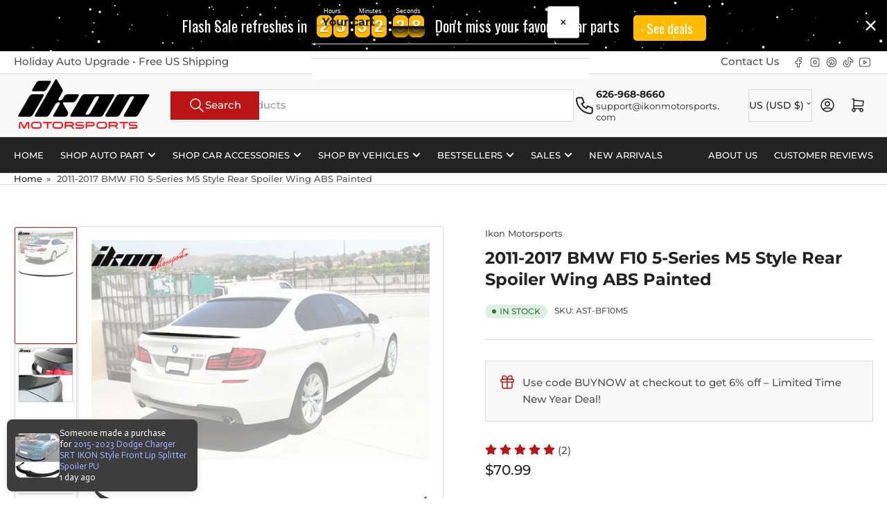

--- FILE ---
content_type: text/css
request_url: https://ikonmotorsports.com/cdn/shop/t/28/assets/component-facets.css?v=135822343419688421381752456209
body_size: 845
content:
.facet{position:relative;border-top:1px dashed rgba(var(--color-border));border-bottom:1px dashed rgba(var(--color-border))}.facet+.facet{border-top:0}collapsible-expandable[expanded=true] .facet,.facet-standalone{padding-bottom:1.8rem}.facet-toggle[aria-expanded=true] .angle-icon:before,.facet-toggle[aria-expanded=true] .angle-icon:after{transform:rotate(0);height:2px}[aria-expanded=true]+.facet-content,.facet-standalone .facet-content{display:block}.facet-standalone .facet-content{padding-top:1.8rem}collapsible-expandable+collapsible-expandable>.facet{border-top:0}collapsible-expandable+.facet{border-top:0}.js-filter+.js-filter .facet{border-top:0}collapsible-expandable+.js-filter .facet{border-top:0}.facet-toggle{font-family:var(--font-heading-family);cursor:pointer;display:flex;justify-content:flex-start;align-items:center;border:none;padding:1.8rem 0;text-decoration:none;background:none;box-shadow:none;color:rgba(var(--color-foreground-alt));text-transform:uppercase;height:auto;width:100%;font-size:calc(var(--font-heading-scale) * 1.5rem);letter-spacing:var(--font-heading-spacing);line-height:calc(1 + .2 / var(--font-heading-scale));border-radius:0;font-weight:var(--font-bolder-weight)}.facet-toggle>span:first-child{display:flex;align-items:center;text-align:left}.facet-toggle>span:first-child svg{margin-inline-end:.5rem;width:24px;height:24px;flex:none;color:rgba(var(--color-accent-2))}.facet-toggle .angle{margin-inline-start:auto;flex:none}.facet-toggle-count{display:inline-block;margin-inline-start:.5rem;border-radius:50%}.facet-content{display:none}.facet-content-header{margin-bottom:1.8rem;font-size:calc(var(--font-body-scale) * 1.4rem);display:flex}.facet-content-header .facet-link-reset{margin-inline-start:auto}.facet-button-more,.facet-link-reset{font-size:calc(var(--font-body-scale) * 1.3rem)}.facet-content-footer{margin-top:1.8rem;display:flex;justify-content:space-between;position:relative;align-items:flex-end;line-height:1.2}.facet-content-footer:empty{display:none}.facet-content-footer-end{text-align:end;margin-inline-start:auto}.facet-content-footer-end .filter-content-operator-label+facet-remove{margin-top:1.5rem;display:block}@media (min-width: 990px){.facet-content-footer-end .filter-content-operator-label+facet-remove{margin-top:.5rem}}.filter-content-operator-label{font-size:calc(var(--font-body-scale) * 1.3rem);display:block}.facet-options-list{margin:0;padding:0 .1rem;list-style:none}.facet-options-list[aria-expanded=false]{max-height:30rem;overflow-y:hidden}.facet-options-list-item{display:block;padding:0}.facet-content.color-swatch .facet-options-list{display:flex;grid-gap:1.5rem;flex-wrap:wrap}.facet-content.color-swatch .checkbox-facet-label{margin:0}.facet-content.color-swatch .facet-options-list-item{align-self:center}.facet-content.color-swatch .checkbox-facet-label-count{display:none}.facet-content.color-swatch-image-presentation .facet-options-list{display:grid;grid-template-columns:repeat(4,minmax(0,1fr));gap:1.5rem;overflow:visible;max-height:none}.facet-content.color-swatch-image-presentation .checkbox-facet-label{width:100%;height:auto;aspect-ratio:1 / 1;position:relative;padding:0;display:flex;align-items:center;justify-content:center;left:0}.facet-content.color-swatch-image-presentation .checkbox-facet-image{position:absolute;max-width:100%;max-height:100%;object-fit:contain;object-position:center;padding:.2rem}.facet-content.color-swatch-image-presentation .checkbox-facet [type=checkbox]{inset-inline-start:0;top:0;width:100%;height:100%}.checkbox-facet{line-height:normal;width:100%;position:relative}.checkbox-facet [type=checkbox]{position:absolute;width:2rem;height:2rem;z-index:-1;-webkit-appearance:none;appearance:none}.checkbox-facet [type=checkbox]:checked~.checkbox-facet-check{background-color:rgba(var(--color-secondary-button));color:rgba(var(--color-secondary-button-text));box-shadow:0 0 0 var(--inputs-border-width) rgba(var(--color-secondary-button))}.checkbox-facet [type=checkbox]:checked~svg{visibility:visible}.checkbox-facet [type=checkbox]:checked~.checkbox-facet-label-count{background-color:rgba(var(--color-secondary-button));color:rgba(var(--color-secondary-button-text));border-radius:3px;padding:.3rem .5rem}.checkbox-facet svg{position:absolute;inset-inline-start:-.1rem;top:0;z-index:1;width:2.2rem;height:2.2rem;visibility:hidden;font-size:1rem;color:rgba(var(--color-secondary-button-text))}.checkbox-facet.checkbox-facet-disabled .checkbox-facet-label{opacity:.6;cursor:not-allowed}.checkbox-facet.checkbox-facet-disabled .checkbox-facet-label:hover .checkbox-facet-check{box-shadow:0 0 0 var(--inputs-border-width) rgba(var(--color-inputs-border))}.checkbox-facet-label{display:flex;align-items:flex-start;font-weight:400;color:rgba(var(--color-foreground-alt));font-size:calc(var(--font-body-scale) * 1.5rem);padding:.1rem 0;position:relative;word-break:break-word}.checkbox-facet-label:hover .checkbox-facet-check{box-shadow:0 0 0 var(--inputs-border-width) rgba(var(--color-accent-2))}.checkbox-facet-label[data-color],.checkbox-facet-label[data-image]{text-indent:-999em;padding:.2rem;width:3.6rem;height:3.6rem;color:rgba(var(--color-foreground));border-radius:var(--buttons-radius);position:relative;inset-inline-start:4px;background-color:transparent;background-size:cover;background-repeat:no-repeat;background-position:center center}@media (min-width: 1200px){.checkbox-facet-label[data-color],.checkbox-facet-label[data-image]{width:2.6rem;height:2.6rem}}.checkbox-facet-label[data-color] [type=checkbox],.checkbox-facet-label[data-image] [type=checkbox]{position:absolute;top:-2px;inset-inline-start:-2px;width:calc(100% + 4px);height:calc(100% + 4px);border:.2rem solid rgba(var(--color-background));box-shadow:0 0 0 .2rem rgba(var(--color-border));border-radius:var(--buttons-radius)}.checkbox-facet-label[data-color] [type=checkbox]:checked,.checkbox-facet-label[data-image] [type=checkbox]:checked{box-shadow:0 0 0 .2rem rgba(var(--color-foreground))}.checkbox-facet-label[data-color] span,.checkbox-facet-label[data-image] span,.checkbox-facet-label[data-color] svg,.checkbox-facet-label[data-image] svg{display:none}.setting-color-swatch-shape-circle :is(.color-swatch .checkbox-facet,.color-swatch .checkbox-facet .checkbox-facet-label,.color-swatch .checkbox-facet input[type=checkbox],.color-swatch .checkbox-facet img){border-radius:50%}.checkbox-facet-check{flex:none;position:relative;z-index:1;width:2rem;height:2rem;margin-inline-end:1rem;background-color:rgba(var(--color-inputs-background));border-radius:3px;transition:background-color .18s ease;box-shadow:0 0 0 var(--inputs-border-width) rgba(var(--color-inputs-border))}.checkbox-facet-label-count{margin-inline-start:auto;font-size:calc(var(--font-body-scale) * 1.2rem);color:rgba(var(--color-foreground));padding:.3rem 0;flex:none}.facets-price-range{display:flex;align-items:center;grid-gap:1rem}.facet-price-range-field{display:flex;align-items:center;width:50%}.facet-price-range-currency{margin-inline-end:.5rem}.button-sidebar-facets-submit{width:100%;margin-top:2rem}
/*# sourceMappingURL=/cdn/shop/t/28/assets/component-facets.css.map?v=135822343419688421381752456209 */


--- FILE ---
content_type: text/css
request_url: https://cdn.opinew.com/shop-widgets/static/css/500.0dc3f0bd.css
body_size: 7487
content:
.v-card[data-v-ea676b48]{margin-top:100px;margin-right:1rem;margin-left:1rem}.text-white[data-v-ea676b48]{color:#fff}.opw-star[data-v-0221bc1f]:last-child{letter-spacing:0!important}[data-v-ccf71e4a],[data-v-ccf71e4a]::backdrop,[data-v-ccf71e4a]:after,[data-v-ccf71e4a]:before{--tw-border-spacing-x:0;--tw-border-spacing-y:0;--tw-translate-x:0;--tw-translate-y:0;--tw-rotate:0;--tw-skew-x:0;--tw-skew-y:0;--tw-scale-x:1;--tw-scale-y:1;--tw-pan-x: ;--tw-pan-y: ;--tw-pinch-zoom: ;--tw-scroll-snap-strictness:proximity;--tw-gradient-from-position: ;--tw-gradient-via-position: ;--tw-gradient-to-position: ;--tw-ordinal: ;--tw-slashed-zero: ;--tw-numeric-figure: ;--tw-numeric-spacing: ;--tw-numeric-fraction: ;--tw-ring-inset: ;--tw-ring-offset-width:0px;--tw-ring-offset-color:#fff;--tw-ring-color:#3b82f680;--tw-ring-offset-shadow:0 0 #0000;--tw-ring-shadow:0 0 #0000;--tw-shadow:0 0 #0000;--tw-shadow-colored:0 0 #0000;--tw-blur: ;--tw-brightness: ;--tw-contrast: ;--tw-grayscale: ;--tw-hue-rotate: ;--tw-invert: ;--tw-saturate: ;--tw-sepia: ;--tw-drop-shadow: ;--tw-backdrop-blur: ;--tw-backdrop-brightness: ;--tw-backdrop-contrast: ;--tw-backdrop-grayscale: ;--tw-backdrop-hue-rotate: ;--tw-backdrop-invert: ;--tw-backdrop-opacity: ;--tw-backdrop-saturate: ;--tw-backdrop-sepia: ;--tw-contain-size: ;--tw-contain-layout: ;--tw-contain-paint: ;--tw-contain-style: }/*
! tailwindcss v3.4.17 | MIT License | https://tailwindcss.com
*/[data-v-ccf71e4a],[data-v-ccf71e4a]:after,[data-v-ccf71e4a]:before{box-sizing:border-box;border-width:0;border-style:solid;border-color:#dae1e7}[data-v-ccf71e4a]:after,[data-v-ccf71e4a]:before{--tw-content:""}html[data-v-ccf71e4a]{line-height:1.5;-webkit-text-size-adjust:100%;tab-size:4;font-family:system-ui,BlinkMacSystemFont,-apple-system,Segoe UI,Montserrat,Oxygen,Ubuntu,Cantarell,Fira Sans,Droid Sans,Helvetica Neue,sans-serif;font-feature-settings:normal;font-variation-settings:normal;-webkit-tap-highlight-color:transparent}body[data-v-ccf71e4a]{margin:0;line-height:inherit}hr[data-v-ccf71e4a]{height:0;color:inherit;border-top-width:1px}h4[data-v-ccf71e4a],h5[data-v-ccf71e4a]{font-size:inherit;font-weight:inherit}a[data-v-ccf71e4a]{color:inherit;text-decoration:inherit}b[data-v-ccf71e4a],strong[data-v-ccf71e4a]{font-weight:bolder}code[data-v-ccf71e4a],pre[data-v-ccf71e4a]{font-family:Menlo,Monaco,Consolas,Liberation Mono,Courier New,monospace;font-feature-settings:normal;font-variation-settings:normal;font-size:1em}table[data-v-ccf71e4a]{text-indent:0;border-color:inherit;border-collapse:collapse}button[data-v-ccf71e4a],input[data-v-ccf71e4a],textarea[data-v-ccf71e4a]{font-family:inherit;font-feature-settings:inherit;font-variation-settings:inherit;font-size:100%;font-weight:inherit;line-height:inherit;letter-spacing:inherit;color:inherit;margin:0;padding:0}button[data-v-ccf71e4a]{text-transform:none}button[data-v-ccf71e4a],input[data-v-ccf71e4a]:where([type=button]),input[data-v-ccf71e4a]:where([type=reset]),input[data-v-ccf71e4a]:where([type=submit]){-webkit-appearance:button;background-color:initial;background-image:none}progress[data-v-ccf71e4a]{vertical-align:initial}[data-v-ccf71e4a]::-webkit-inner-spin-button,[data-v-ccf71e4a]::-webkit-outer-spin-button{height:auto}[type=search][data-v-ccf71e4a]{-webkit-appearance:textfield;outline-offset:-2px}[data-v-ccf71e4a]::-webkit-search-decoration{-webkit-appearance:none}[data-v-ccf71e4a]::-webkit-file-upload-button{-webkit-appearance:button;font:inherit}h4[data-v-ccf71e4a],h5[data-v-ccf71e4a],hr[data-v-ccf71e4a],p[data-v-ccf71e4a],pre[data-v-ccf71e4a]{margin:0}ul[data-v-ccf71e4a]{list-style:none;margin:0;padding:0}dialog[data-v-ccf71e4a]{padding:0}textarea[data-v-ccf71e4a]{resize:vertical}input[data-v-ccf71e4a]::placeholder,textarea[data-v-ccf71e4a]::placeholder{opacity:1;color:#9ca3af}[role=button][data-v-ccf71e4a],button[data-v-ccf71e4a]{cursor:pointer}iframe[data-v-ccf71e4a],img[data-v-ccf71e4a],svg[data-v-ccf71e4a],video[data-v-ccf71e4a]{display:block;vertical-align:middle}img[data-v-ccf71e4a],video[data-v-ccf71e4a]{max-width:100%;height:auto}[hidden][data-v-ccf71e4a]:where(:not([hidden=until-found])){display:none}.all-reviews-badge-content[data-v-ccf71e4a]{--opw-starsColor:var(--opw-badgeStarsColor)}.opw-logo[data-v-ccf71e4a]{height:3rem;position:relative}.opw-overlay{position:fixed;top:0;left:0;display:flex;width:100%;height:100%;background:#00000094;z-index:98;overflow-y:auto}.opw-modal-window{margin:auto;max-width:950px;background:#fff;box-shadow:2px 2px 20px 1px;border-radius:5px;padding:5px}.opw-modal-spacer{margin:auto;max-width:950px;background:#0000}.opw-modal-wrapper{margin:auto;min-width:100%}.opw-modal-button{display:block;border:none;cursor:pointer;margin-left:auto;background:#0000;padding-top:3%;padding-bottom:2%}.opw-floating-button{background-color:var(--opw-floatingWidgetButtonBackgroundColor)!important;border-color:var(--opw-floatingWidgetButtonTextColor)!important;font-size:var(--opw-navbarButtonsFontSize)!important;color:var(--opw-floatingWidgetButtonTextColor)!important;z-index:2147483647!important;position:fixed!important;transform:rotate(90deg) translateX(-50%)!important;transform-origin:bottom left!important;padding:10px!important;top:50%!important;left:0}.opw-floating-button--right{left:unset!important;right:0;transform:rotate(90deg) translateX(50%)!important;transform-origin:top right!important}[data-v-b3428b4a],[data-v-b3428b4a]::backdrop,[data-v-b3428b4a]:after,[data-v-b3428b4a]:before{--tw-border-spacing-x:0;--tw-border-spacing-y:0;--tw-translate-x:0;--tw-translate-y:0;--tw-rotate:0;--tw-skew-x:0;--tw-skew-y:0;--tw-scale-x:1;--tw-scale-y:1;--tw-pan-x: ;--tw-pan-y: ;--tw-pinch-zoom: ;--tw-scroll-snap-strictness:proximity;--tw-gradient-from-position: ;--tw-gradient-via-position: ;--tw-gradient-to-position: ;--tw-ordinal: ;--tw-slashed-zero: ;--tw-numeric-figure: ;--tw-numeric-spacing: ;--tw-numeric-fraction: ;--tw-ring-inset: ;--tw-ring-offset-width:0px;--tw-ring-offset-color:#fff;--tw-ring-color:#3b82f680;--tw-ring-offset-shadow:0 0 #0000;--tw-ring-shadow:0 0 #0000;--tw-shadow:0 0 #0000;--tw-shadow-colored:0 0 #0000;--tw-blur: ;--tw-brightness: ;--tw-contrast: ;--tw-grayscale: ;--tw-hue-rotate: ;--tw-invert: ;--tw-saturate: ;--tw-sepia: ;--tw-drop-shadow: ;--tw-backdrop-blur: ;--tw-backdrop-brightness: ;--tw-backdrop-contrast: ;--tw-backdrop-grayscale: ;--tw-backdrop-hue-rotate: ;--tw-backdrop-invert: ;--tw-backdrop-opacity: ;--tw-backdrop-saturate: ;--tw-backdrop-sepia: ;--tw-contain-size: ;--tw-contain-layout: ;--tw-contain-paint: ;--tw-contain-style: }/*
! tailwindcss v3.4.17 | MIT License | https://tailwindcss.com
*/[data-v-b3428b4a],[data-v-b3428b4a]:after,[data-v-b3428b4a]:before{box-sizing:border-box;border-width:0;border-style:solid;border-color:#dae1e7}[data-v-b3428b4a]:after,[data-v-b3428b4a]:before{--tw-content:""}html[data-v-b3428b4a]{line-height:1.5;-webkit-text-size-adjust:100%;tab-size:4;font-family:system-ui,BlinkMacSystemFont,-apple-system,Segoe UI,Montserrat,Oxygen,Ubuntu,Cantarell,Fira Sans,Droid Sans,Helvetica Neue,sans-serif;font-feature-settings:normal;font-variation-settings:normal;-webkit-tap-highlight-color:transparent}body[data-v-b3428b4a]{margin:0;line-height:inherit}hr[data-v-b3428b4a]{height:0;color:inherit;border-top-width:1px}h4[data-v-b3428b4a],h5[data-v-b3428b4a]{font-size:inherit;font-weight:inherit}a[data-v-b3428b4a]{color:inherit;text-decoration:inherit}b[data-v-b3428b4a],strong[data-v-b3428b4a]{font-weight:bolder}code[data-v-b3428b4a],pre[data-v-b3428b4a]{font-family:Menlo,Monaco,Consolas,Liberation Mono,Courier New,monospace;font-feature-settings:normal;font-variation-settings:normal;font-size:1em}table[data-v-b3428b4a]{text-indent:0;border-color:inherit;border-collapse:collapse}button[data-v-b3428b4a],input[data-v-b3428b4a],textarea[data-v-b3428b4a]{font-family:inherit;font-feature-settings:inherit;font-variation-settings:inherit;font-size:100%;font-weight:inherit;line-height:inherit;letter-spacing:inherit;color:inherit;margin:0;padding:0}button[data-v-b3428b4a]{text-transform:none}button[data-v-b3428b4a],input[data-v-b3428b4a]:where([type=button]),input[data-v-b3428b4a]:where([type=reset]),input[data-v-b3428b4a]:where([type=submit]){-webkit-appearance:button;background-color:initial;background-image:none}progress[data-v-b3428b4a]{vertical-align:initial}[data-v-b3428b4a]::-webkit-inner-spin-button,[data-v-b3428b4a]::-webkit-outer-spin-button{height:auto}[type=search][data-v-b3428b4a]{-webkit-appearance:textfield;outline-offset:-2px}[data-v-b3428b4a]::-webkit-search-decoration{-webkit-appearance:none}[data-v-b3428b4a]::-webkit-file-upload-button{-webkit-appearance:button;font:inherit}h4[data-v-b3428b4a],h5[data-v-b3428b4a],hr[data-v-b3428b4a],p[data-v-b3428b4a],pre[data-v-b3428b4a]{margin:0}ul[data-v-b3428b4a]{list-style:none;margin:0;padding:0}dialog[data-v-b3428b4a]{padding:0}textarea[data-v-b3428b4a]{resize:vertical}input[data-v-b3428b4a]::placeholder,textarea[data-v-b3428b4a]::placeholder{opacity:1;color:#9ca3af}[role=button][data-v-b3428b4a],button[data-v-b3428b4a]{cursor:pointer}iframe[data-v-b3428b4a],img[data-v-b3428b4a],svg[data-v-b3428b4a],video[data-v-b3428b4a]{display:block;vertical-align:middle}img[data-v-b3428b4a],video[data-v-b3428b4a]{max-width:100%;height:auto}[hidden][data-v-b3428b4a]:where(:not([hidden=until-found])){display:none}.opw-container[data-v-b3428b4a]{width:100%}@media (min-width:320px){.opw-container[data-v-b3428b4a]{max-width:320px}}@media (min-width:576px){.opw-container[data-v-b3428b4a]{max-width:576px}}@media (min-width:768px){.opw-container[data-v-b3428b4a]{max-width:768px}}@media (min-width:992px){.opw-container[data-v-b3428b4a]{max-width:992px}}@media (min-width:1200px){.opw-container[data-v-b3428b4a]{max-width:1200px}}.opw-invisible[data-v-b3428b4a]{visibility:hidden!important}.opw-static[data-v-b3428b4a]{position:static!important}.opw-fixed[data-v-b3428b4a]{position:fixed!important}.opw-absolute[data-v-b3428b4a]{position:absolute!important}.opw-relative[data-v-b3428b4a]{position:relative!important}.opw-sticky[data-v-b3428b4a]{position:sticky!important}.opw-bottom-0[data-v-b3428b4a]{bottom:0!important}.opw-left-0[data-v-b3428b4a]{left:0!important}.opw-right-0[data-v-b3428b4a]{right:0!important}.opw-top-0[data-v-b3428b4a]{top:0!important}.opw-z-0[data-v-b3428b4a]{z-index:0!important}.opw-z-10[data-v-b3428b4a]{z-index:10!important}.opw-z-20[data-v-b3428b4a]{z-index:20!important}.opw-z-30[data-v-b3428b4a]{z-index:30!important}.opw-z-50[data-v-b3428b4a]{z-index:50!important}.opw-z-max[data-v-b3428b4a]{z-index:999999!important}.opw-order-1[data-v-b3428b4a]{order:1!important}.opw-order-2[data-v-b3428b4a]{order:2!important}.opw-order-3[data-v-b3428b4a]{order:3!important}.opw-order-last[data-v-b3428b4a]{order:9999!important}.opw-col-span-full[data-v-b3428b4a]{grid-column:1/-1!important}.opw-float-right[data-v-b3428b4a]{float:right!important}.opw-float-left[data-v-b3428b4a]{float:left!important}.opw-m-0[data-v-b3428b4a]{margin:0!important}.opw-m-auto[data-v-b3428b4a]{margin:auto!important}.opw--mx-2[data-v-b3428b4a]{margin-left:-.5rem!important;margin-right:-.5rem!important}.opw-mx-0[data-v-b3428b4a]{margin-left:0!important;margin-right:0!important}.opw-mx-1[data-v-b3428b4a]{margin-left:.25rem!important;margin-right:.25rem!important}.opw-mx-2[data-v-b3428b4a]{margin-left:.5rem!important;margin-right:.5rem!important}.opw-mx-4[data-v-b3428b4a]{margin-left:1rem!important;margin-right:1rem!important}.opw-mx-auto[data-v-b3428b4a]{margin-left:auto!important;margin-right:auto!important}.opw-my-1[data-v-b3428b4a]{margin-top:.25rem!important;margin-bottom:.25rem!important}.opw-my-2[data-v-b3428b4a]{margin-top:.5rem!important;margin-bottom:.5rem!important}.opw-my-3[data-v-b3428b4a]{margin-top:.75rem!important;margin-bottom:.75rem!important}.opw-my-4[data-v-b3428b4a]{margin-top:1rem!important;margin-bottom:1rem!important}.opw-my-6[data-v-b3428b4a]{margin-top:1.5rem!important;margin-bottom:1.5rem!important}.opw-my-8[data-v-b3428b4a]{margin-top:2rem!important;margin-bottom:2rem!important}.opw-my-px[data-v-b3428b4a]{margin-top:1px!important;margin-bottom:1px!important}.opw--mb-2[data-v-b3428b4a]{margin-bottom:-.5rem!important}.opw--mb-px[data-v-b3428b4a]{margin-bottom:-1px!important}.opw--mr-px[data-v-b3428b4a]{margin-right:-1px!important}.opw--mt-6[data-v-b3428b4a]{margin-top:-1.5rem!important}.opw--mt-px[data-v-b3428b4a]{margin-top:-1px!important}.opw-mb-1[data-v-b3428b4a]{margin-bottom:.25rem!important}.opw-mb-2[data-v-b3428b4a]{margin-bottom:.5rem!important}.opw-mb-4[data-v-b3428b4a]{margin-bottom:1rem!important}.opw-mb-5[data-v-b3428b4a]{margin-bottom:1.25rem!important}.opw-mb-6[data-v-b3428b4a]{margin-bottom:1.5rem!important}.opw-mb-8[data-v-b3428b4a]{margin-bottom:2rem!important}.opw-mb-auto[data-v-b3428b4a]{margin-bottom:auto!important}.opw-mb-px[data-v-b3428b4a]{margin-bottom:1px!important}.opw-ml-1[data-v-b3428b4a]{margin-left:.25rem!important}.opw-ml-2[data-v-b3428b4a]{margin-left:.5rem!important}.opw-ml-3[data-v-b3428b4a]{margin-left:.75rem!important}.opw-ml-4[data-v-b3428b4a]{margin-left:1rem!important}.opw-ml-auto[data-v-b3428b4a]{margin-left:auto!important}.opw-mr-1[data-v-b3428b4a]{margin-right:.25rem!important}.opw-mr-2[data-v-b3428b4a]{margin-right:.5rem!important}.opw-mr-4[data-v-b3428b4a]{margin-right:1rem!important}.opw-mr-5[data-v-b3428b4a]{margin-right:1.25rem!important}.opw-mr-6[data-v-b3428b4a]{margin-right:1.5rem!important}.opw-mr-auto[data-v-b3428b4a]{margin-right:auto!important}.opw-mr-px[data-v-b3428b4a]{margin-right:1px!important}.opw-mt-0[data-v-b3428b4a]{margin-top:0!important}.opw-mt-1[data-v-b3428b4a]{margin-top:.25rem!important}.opw-mt-2[data-v-b3428b4a]{margin-top:.5rem!important}.opw-mt-3[data-v-b3428b4a]{margin-top:.75rem!important}.opw-mt-4[data-v-b3428b4a]{margin-top:1rem!important}.opw-mt-5[data-v-b3428b4a]{margin-top:1.25rem!important}.opw-mt-6[data-v-b3428b4a]{margin-top:1.5rem!important}.opw-mt-8[data-v-b3428b4a]{margin-top:2rem!important}.opw-mt-auto[data-v-b3428b4a]{margin-top:auto!important}.opw-box-border[data-v-b3428b4a]{box-sizing:border-box!important}.opw-box-content[data-v-b3428b4a]{box-sizing:initial!important}.opw-block[data-v-b3428b4a]{display:block!important}.opw-inline-block[data-v-b3428b4a]{display:inline-block!important}.opw-flex[data-v-b3428b4a]{display:flex!important}.opw-inline-flex[data-v-b3428b4a]{display:inline-flex!important}.opw-table[data-v-b3428b4a]{display:table!important}.opw-table-row[data-v-b3428b4a]{display:table-row!important}.opw-flow-root[data-v-b3428b4a]{display:flow-root!important}.opw-grid[data-v-b3428b4a]{display:grid!important}.opw-hidden[data-v-b3428b4a]{display:none!important}.opw-h-16[data-v-b3428b4a]{height:4rem!important}.opw-h-20[data-v-b3428b4a]{height:5rem!important}.opw-h-24[data-v-b3428b4a]{height:6rem!important}.opw-h-32[data-v-b3428b4a]{height:8rem!important}.opw-h-6[data-v-b3428b4a]{height:1.5rem!important}.opw-h-64[data-v-b3428b4a]{height:16rem!important}.opw-h-8[data-v-b3428b4a]{height:2rem!important}.opw-h-auto[data-v-b3428b4a]{height:auto!important}.opw-h-full[data-v-b3428b4a]{height:100%!important}.opw-h-px[data-v-b3428b4a]{height:1px!important}.opw-w-1\/2[data-v-b3428b4a]{width:50%!important}.opw-w-16[data-v-b3428b4a]{width:4rem!important}.opw-w-20[data-v-b3428b4a]{width:5rem!important}.opw-w-24[data-v-b3428b4a]{width:6rem!important}.opw-w-32[data-v-b3428b4a]{width:8rem!important}.opw-w-6[data-v-b3428b4a]{width:1.5rem!important}.opw-w-64[data-v-b3428b4a]{width:16rem!important}.opw-w-auto[data-v-b3428b4a]{width:auto!important}.opw-w-full[data-v-b3428b4a]{width:100%!important}.opw-w-px[data-v-b3428b4a]{width:1px!important}.opw-max-w-full[data-v-b3428b4a]{max-width:100%!important}.opw-max-w-md[data-v-b3428b4a]{max-width:40rem!important}.opw-flex-none[data-v-b3428b4a]{flex:none!important}.opw-flex-shrink-0[data-v-b3428b4a]{flex-shrink:0!important}.opw-flex-grow[data-v-b3428b4a]{flex-grow:1!important}.opw-flex-grow-0[data-v-b3428b4a]{flex-grow:0!important}.opw-table-auto[data-v-b3428b4a]{table-layout:auto!important}.opw-border-collapse[data-v-b3428b4a]{border-collapse:collapse!important}.opw-border-separate[data-v-b3428b4a]{border-collapse:initial!important}.opw--translate-x-2[data-v-b3428b4a]{--tw-translate-x:-0.5rem!important}.opw--translate-x-2[data-v-b3428b4a],.opw--translate-x-full[data-v-b3428b4a]{transform:translate(var(--tw-translate-x),var(--tw-translate-y)) rotate(var(--tw-rotate)) skewX(var(--tw-skew-x)) skewY(var(--tw-skew-y)) scaleX(var(--tw-scale-x)) scaleY(var(--tw-scale-y))!important}.opw--translate-x-full[data-v-b3428b4a]{--tw-translate-x:-100%!important}.opw-translate-x-2[data-v-b3428b4a]{--tw-translate-x:0.5rem!important}.opw-rotate-180[data-v-b3428b4a],.opw-translate-x-2[data-v-b3428b4a]{transform:translate(var(--tw-translate-x),var(--tw-translate-y)) rotate(var(--tw-rotate)) skewX(var(--tw-skew-x)) skewY(var(--tw-skew-y)) scaleX(var(--tw-scale-x)) scaleY(var(--tw-scale-y))!important}.opw-rotate-180[data-v-b3428b4a]{--tw-rotate:180deg!important}.opw-rotate-90[data-v-b3428b4a]{--tw-rotate:90deg!important}.opw-rotate-90[data-v-b3428b4a],.opw-scale-150[data-v-b3428b4a]{transform:translate(var(--tw-translate-x),var(--tw-translate-y)) rotate(var(--tw-rotate)) skewX(var(--tw-skew-x)) skewY(var(--tw-skew-y)) scaleX(var(--tw-scale-x)) scaleY(var(--tw-scale-y))!important}.opw-scale-150[data-v-b3428b4a]{--tw-scale-x:1.5!important;--tw-scale-y:1.5!important}.opw-transform[data-v-b3428b4a]{transform:translate(var(--tw-translate-x),var(--tw-translate-y)) rotate(var(--tw-rotate)) skewX(var(--tw-skew-x)) skewY(var(--tw-skew-y)) scaleX(var(--tw-scale-x)) scaleY(var(--tw-scale-y))!important}.opw-cursor-not-allowed[data-v-b3428b4a]{cursor:not-allowed!important}.opw-cursor-pointer[data-v-b3428b4a]{cursor:pointer!important}.opw-resize-none[data-v-b3428b4a]{resize:none!important}.opw-appearance-none[data-v-b3428b4a]{appearance:none!important}.opw-grid-cols-2[data-v-b3428b4a]{grid-template-columns:repeat(2,minmax(0,1fr))!important}.opw-grid-cols-3[data-v-b3428b4a]{grid-template-columns:repeat(3,minmax(0,1fr))!important}.opw-flex-row[data-v-b3428b4a]{flex-direction:row!important}.opw-flex-row-reverse[data-v-b3428b4a]{flex-direction:row-reverse!important}.opw-flex-col[data-v-b3428b4a]{flex-direction:column!important}.opw-flex-col-reverse[data-v-b3428b4a]{flex-direction:column-reverse!important}.opw-flex-wrap[data-v-b3428b4a]{flex-wrap:wrap!important}.opw-flex-nowrap[data-v-b3428b4a]{flex-wrap:nowrap!important}.opw-items-start[data-v-b3428b4a]{align-items:flex-start!important}.opw-items-center[data-v-b3428b4a]{align-items:center!important}.opw-items-stretch[data-v-b3428b4a]{align-items:stretch!important}.opw-justify-start[data-v-b3428b4a]{justify-content:flex-start!important}.opw-justify-end[data-v-b3428b4a]{justify-content:flex-end!important}.opw-justify-center[data-v-b3428b4a]{justify-content:center!important}.opw-justify-between[data-v-b3428b4a]{justify-content:space-between!important}.opw-gap-2[data-v-b3428b4a]{gap:.5rem!important}.opw-gap-4[data-v-b3428b4a]{gap:1rem!important}.opw-gap-5[data-v-b3428b4a]{gap:1.25rem!important}.opw-gap-8[data-v-b3428b4a]{gap:2rem!important}.opw-self-end[data-v-b3428b4a]{align-self:flex-end!important}.opw-self-center[data-v-b3428b4a]{align-self:center!important}.opw-overflow-auto[data-v-b3428b4a]{overflow:auto!important}.opw-overflow-hidden[data-v-b3428b4a]{overflow:hidden!important}.opw-overflow-visible[data-v-b3428b4a]{overflow:visible!important}.opw-overflow-x-auto[data-v-b3428b4a]{overflow-x:auto!important}.opw-overflow-y-auto[data-v-b3428b4a]{overflow-y:auto!important}.opw-overflow-x-hidden[data-v-b3428b4a]{overflow-x:hidden!important}.opw-truncate[data-v-b3428b4a]{overflow:hidden!important;text-overflow:ellipsis!important;white-space:nowrap!important}.opw-whitespace-normal[data-v-b3428b4a]{white-space:normal!important}.opw-whitespace-nowrap[data-v-b3428b4a]{white-space:nowrap!important}.opw-whitespace-pre[data-v-b3428b4a]{white-space:pre!important}.opw-whitespace-pre-line[data-v-b3428b4a]{white-space:pre-line!important}.opw-whitespace-pre-wrap[data-v-b3428b4a]{white-space:pre-wrap!important}.opw-break-words[data-v-b3428b4a]{overflow-wrap:break-word!important}.opw-rounded[data-v-b3428b4a]{border-radius:.25rem!important}.opw-rounded-full[data-v-b3428b4a]{border-radius:9999px!important}.opw-rounded-lg[data-v-b3428b4a]{border-radius:.5rem!important}.opw-rounded-none[data-v-b3428b4a]{border-radius:0!important}.opw-rounded-b-none[data-v-b3428b4a]{border-bottom-right-radius:0!important;border-bottom-left-radius:0!important}.opw-rounded-l[data-v-b3428b4a]{border-top-left-radius:.25rem!important;border-bottom-left-radius:.25rem!important}.opw-rounded-l-none[data-v-b3428b4a]{border-top-left-radius:0!important;border-bottom-left-radius:0!important}.opw-rounded-r[data-v-b3428b4a]{border-top-right-radius:.25rem!important;border-bottom-right-radius:.25rem!important}.opw-rounded-r-none[data-v-b3428b4a]{border-top-right-radius:0!important;border-bottom-right-radius:0!important}.opw-rounded-t-none[data-v-b3428b4a]{border-top-left-radius:0!important;border-top-right-radius:0!important}.opw-border[data-v-b3428b4a]{border-width:1px!important}.opw-border-0[data-v-b3428b4a]{border-width:0!important}.opw-border-2[data-v-b3428b4a]{border-width:2px!important}.opw-border-b[data-v-b3428b4a]{border-bottom-width:1px!important}.opw-border-b-0[data-v-b3428b4a]{border-bottom-width:0!important}.opw-border-b-2[data-v-b3428b4a]{border-bottom-width:2px!important}.opw-border-l-0[data-v-b3428b4a]{border-left-width:0!important}.opw-border-r-0[data-v-b3428b4a]{border-right-width:0!important}.opw-border-t[data-v-b3428b4a]{border-top-width:1px!important}.opw-border-t-0[data-v-b3428b4a]{border-top-width:0!important}.opw-border-solid[data-v-b3428b4a]{border-style:solid!important}.opw-border-double[data-v-b3428b4a]{border-style:double!important}.opw-border-none[data-v-b3428b4a]{border-style:none!important}.opw-border-black[data-v-b3428b4a]{--tw-border-opacity:1!important;border-color:rgb(34 41 47/var(--tw-border-opacity,1))!important}.opw-border-grey[data-v-b3428b4a]{--tw-border-opacity:1!important;border-color:rgb(184 194 204/var(--tw-border-opacity,1))!important}.opw-border-grey-dark[data-v-b3428b4a]{--tw-border-opacity:1!important;border-color:rgb(135 149 161/var(--tw-border-opacity,1))!important}.opw-border-grey-light[data-v-b3428b4a]{--tw-border-opacity:1!important;border-color:rgb(218 225 231/var(--tw-border-opacity,1))!important}.opw-border-transparent[data-v-b3428b4a]{border-color:#0000!important}.opw-border-b-transparent[data-v-b3428b4a]{border-bottom-color:#0000!important}.opw-bg-black[data-v-b3428b4a]{--tw-bg-opacity:1!important;background-color:rgb(34 41 47/var(--tw-bg-opacity,1))!important}.opw-bg-grey[data-v-b3428b4a]{--tw-bg-opacity:1!important;background-color:rgb(184 194 204/var(--tw-bg-opacity,1))!important}.opw-bg-grey-darker[data-v-b3428b4a]{--tw-bg-opacity:1!important;background-color:rgb(106 106 106/var(--tw-bg-opacity,1))!important}.opw-bg-grey-light[data-v-b3428b4a]{--tw-bg-opacity:1!important;background-color:rgb(218 225 231/var(--tw-bg-opacity,1))!important}.opw-bg-grey-lighter[data-v-b3428b4a]{--tw-bg-opacity:1!important;background-color:rgb(241 245 248/var(--tw-bg-opacity,1))!important}.opw-bg-transparent[data-v-b3428b4a]{background-color:initial!important}.opw-bg-white[data-v-b3428b4a]{--tw-bg-opacity:1!important;background-color:rgb(255 255 255/var(--tw-bg-opacity,1))!important}.opw-object-contain[data-v-b3428b4a]{object-fit:contain!important}.opw-object-cover[data-v-b3428b4a]{object-fit:cover!important}.opw-p-0[data-v-b3428b4a]{padding:0!important}.opw-p-1[data-v-b3428b4a]{padding:.25rem!important}.opw-p-2[data-v-b3428b4a]{padding:.5rem!important}.opw-p-4[data-v-b3428b4a]{padding:1rem!important}.opw-p-5[data-v-b3428b4a]{padding:1.25rem!important}.opw-p-6[data-v-b3428b4a]{padding:1.5rem!important}.opw-p-8[data-v-b3428b4a]{padding:2rem!important}.opw-px-0[data-v-b3428b4a]{padding-left:0!important;padding-right:0!important}.opw-px-1[data-v-b3428b4a]{padding-left:.25rem!important;padding-right:.25rem!important}.opw-px-2[data-v-b3428b4a]{padding-left:.5rem!important;padding-right:.5rem!important}.opw-px-3[data-v-b3428b4a]{padding-left:.75rem!important;padding-right:.75rem!important}.opw-px-4[data-v-b3428b4a]{padding-left:1rem!important;padding-right:1rem!important}.opw-px-6[data-v-b3428b4a]{padding-left:1.5rem!important;padding-right:1.5rem!important}.opw-px-8[data-v-b3428b4a]{padding-left:2rem!important;padding-right:2rem!important}.opw-py-1[data-v-b3428b4a]{padding-top:.25rem!important;padding-bottom:.25rem!important}.opw-py-2[data-v-b3428b4a]{padding-top:.5rem!important;padding-bottom:.5rem!important}.opw-py-3[data-v-b3428b4a]{padding-top:.75rem!important;padding-bottom:.75rem!important}.opw-py-4[data-v-b3428b4a]{padding-top:1rem!important;padding-bottom:1rem!important}.opw-py-6[data-v-b3428b4a]{padding-top:1.5rem!important;padding-bottom:1.5rem!important}.opw-py-8[data-v-b3428b4a]{padding-top:2rem!important;padding-bottom:2rem!important}.opw-py-px[data-v-b3428b4a]{padding-top:1px!important;padding-bottom:1px!important}.opw-pb-0[data-v-b3428b4a]{padding-bottom:0!important}.opw-pb-1[data-v-b3428b4a]{padding-bottom:.25rem!important}.opw-pb-16[data-v-b3428b4a]{padding-bottom:4rem!important}.opw-pb-2[data-v-b3428b4a]{padding-bottom:.5rem!important}.opw-pb-3[data-v-b3428b4a]{padding-bottom:.75rem!important}.opw-pb-4[data-v-b3428b4a]{padding-bottom:1rem!important}.opw-pb-6[data-v-b3428b4a]{padding-bottom:1.5rem!important}.opw-pb-8[data-v-b3428b4a]{padding-bottom:2rem!important}.opw-pl-0[data-v-b3428b4a]{padding-left:0!important}.opw-pl-1[data-v-b3428b4a]{padding-left:.25rem!important}.opw-pl-2[data-v-b3428b4a]{padding-left:.5rem!important}.opw-pr-1[data-v-b3428b4a]{padding-right:.25rem!important}.opw-pr-2[data-v-b3428b4a]{padding-right:.5rem!important}.opw-pr-4[data-v-b3428b4a]{padding-right:1rem!important}.opw-pt-0[data-v-b3428b4a]{padding-top:0!important}.opw-pt-1[data-v-b3428b4a]{padding-top:.25rem!important}.opw-pt-2[data-v-b3428b4a]{padding-top:.5rem!important}.opw-pt-3[data-v-b3428b4a]{padding-top:.75rem!important}.opw-pt-4[data-v-b3428b4a]{padding-top:1rem!important}.opw-pt-8[data-v-b3428b4a]{padding-top:2rem!important}.opw-text-left[data-v-b3428b4a]{text-align:left!important}.opw-text-center[data-v-b3428b4a]{text-align:center!important}.opw-text-right[data-v-b3428b4a]{text-align:right!important}.opw-align-top[data-v-b3428b4a]{vertical-align:top!important}.opw-align-middle[data-v-b3428b4a]{vertical-align:middle!important}.opw-align-bottom[data-v-b3428b4a]{vertical-align:bottom!important}.opw-font-sans[data-v-b3428b4a]{font-family:system-ui,BlinkMacSystemFont,-apple-system,Segoe UI,Montserrat,Oxygen,Ubuntu,Cantarell,Fira Sans,Droid Sans,Helvetica Neue,sans-serif!important}.opw-text-2xl[data-v-b3428b4a]{font-size:1.5rem!important}.opw-text-3xl[data-v-b3428b4a]{font-size:1.875rem!important}.opw-text-4xl[data-v-b3428b4a]{font-size:2.25rem!important}.opw-text-5xl[data-v-b3428b4a]{font-size:3rem!important}.opw-text-base[data-v-b3428b4a]{font-size:1rem!important}.opw-text-lg[data-v-b3428b4a]{font-size:1.125rem!important}.opw-text-sm[data-v-b3428b4a]{font-size:.875rem!important}.opw-text-xl[data-v-b3428b4a]{font-size:1.25rem!important}.opw-text-xs[data-v-b3428b4a]{font-size:.75rem!important}.opw-font-bold[data-v-b3428b4a]{font-weight:700!important}.opw-font-medium[data-v-b3428b4a]{font-weight:500!important}.opw-font-normal[data-v-b3428b4a]{font-weight:400!important}.opw-font-semibold[data-v-b3428b4a]{font-weight:600!important}.opw-uppercase[data-v-b3428b4a]{text-transform:uppercase!important}.opw-capitalize[data-v-b3428b4a]{text-transform:capitalize!important}.opw-italic[data-v-b3428b4a]{font-style:italic!important}.opw-leading-5[data-v-b3428b4a]{line-height:1.25rem!important}.opw-leading-9[data-v-b3428b4a]{line-height:2.25rem!important}.opw-leading-loose[data-v-b3428b4a]{line-height:2!important}.opw-leading-none[data-v-b3428b4a]{line-height:1!important}.opw-leading-normal[data-v-b3428b4a]{line-height:1.5!important}.opw-tracking-tight[data-v-b3428b4a]{letter-spacing:-.05em!important}.opw-text-black[data-v-b3428b4a]{--tw-text-opacity:1!important;color:rgb(34 41 47/var(--tw-text-opacity,1))!important}.opw-text-blue-600[data-v-b3428b4a]{--tw-text-opacity:1!important;color:rgb(49 130 206/var(--tw-text-opacity,1))!important}.opw-text-grey[data-v-b3428b4a]{--tw-text-opacity:1!important;color:rgb(184 194 204/var(--tw-text-opacity,1))!important}.opw-text-grey-dark[data-v-b3428b4a]{--tw-text-opacity:1!important;color:rgb(135 149 161/var(--tw-text-opacity,1))!important}.opw-text-grey-darker[data-v-b3428b4a]{--tw-text-opacity:1!important;color:rgb(106 106 106/var(--tw-text-opacity,1))!important}.opw-text-grey-darkest[data-v-b3428b4a]{--tw-text-opacity:1!important;color:rgb(61 72 82/var(--tw-text-opacity,1))!important}.opw-text-red-dark[data-v-b3428b4a]{--tw-text-opacity:1!important;color:rgb(204 31 26/var(--tw-text-opacity,1))!important}.opw-text-white[data-v-b3428b4a]{--tw-text-opacity:1!important;color:rgb(255 255 255/var(--tw-text-opacity,1))!important}.opw-underline[data-v-b3428b4a]{text-decoration-line:underline!important}.opw-no-underline[data-v-b3428b4a]{text-decoration-line:none!important}.opw-opacity-0[data-v-b3428b4a]{opacity:0!important}.opw-opacity-50[data-v-b3428b4a]{opacity:.5!important}.opw-opacity-60[data-v-b3428b4a]{opacity:.6!important}.opw-shadow[data-v-b3428b4a]{--tw-shadow:0 2px 4px 0 #0000001a!important;--tw-shadow-colored:0 2px 4px 0 var(--tw-shadow-color)!important}.opw-shadow-lg[data-v-b3428b4a],.opw-shadow[data-v-b3428b4a]{box-shadow:var(--tw-ring-offset-shadow,0 0 #0000),var(--tw-ring-shadow,0 0 #0000),var(--tw-shadow)!important}.opw-shadow-lg[data-v-b3428b4a]{--tw-shadow:0 15px 30px 0 #0000001c,0 5px 15px 0 #00000014!important;--tw-shadow-colored:0 15px 30px 0 var(--tw-shadow-color),0 5px 15px 0 var(--tw-shadow-color)!important}.opw-shadow-md[data-v-b3428b4a]{--tw-shadow:0 4px 8px 0 #0000001f,0 2px 4px 0 #00000014!important;--tw-shadow-colored:0 4px 8px 0 var(--tw-shadow-color),0 2px 4px 0 var(--tw-shadow-color)!important;box-shadow:var(--tw-ring-offset-shadow,0 0 #0000),var(--tw-ring-shadow,0 0 #0000),var(--tw-shadow)!important}.opw-shadow-grey-dark[data-v-b3428b4a]{--tw-shadow-color:#8795a1!important;--tw-shadow:var(--tw-shadow-colored)!important}.opw-filter[data-v-b3428b4a]{filter:var(--tw-blur) var(--tw-brightness) var(--tw-contrast) var(--tw-grayscale) var(--tw-hue-rotate) var(--tw-invert) var(--tw-saturate) var(--tw-sepia) var(--tw-drop-shadow)!important}.opw-transition-transform[data-v-b3428b4a]{transition-property:transform!important;transition-timing-function:cubic-bezier(.4,0,.2,1)!important;transition-duration:.15s!important}.hover\:opw-border-grey-darkest[data-v-b3428b4a]:hover{--tw-border-opacity:1!important;border-color:rgb(61 72 82/var(--tw-border-opacity,1))!important}.hover\:opw-bg-grey[data-v-b3428b4a]:hover{--tw-bg-opacity:1!important;background-color:rgb(184 194 204/var(--tw-bg-opacity,1))!important}.hover\:opw-bg-grey-lighter[data-v-b3428b4a]:hover{--tw-bg-opacity:1!important;background-color:rgb(241 245 248/var(--tw-bg-opacity,1))!important}.hover\:opw-bg-white[data-v-b3428b4a]:hover{--tw-bg-opacity:1!important;background-color:rgb(255 255 255/var(--tw-bg-opacity,1))!important}.hover\:opw-text-blue-800[data-v-b3428b4a]:hover{--tw-text-opacity:1!important;color:rgb(44 82 130/var(--tw-text-opacity,1))!important}.hover\:opw-text-grey-dark[data-v-b3428b4a]:hover{--tw-text-opacity:1!important;color:rgb(135 149 161/var(--tw-text-opacity,1))!important}.hover\:opw-text-grey-darkest[data-v-b3428b4a]:hover{--tw-text-opacity:1!important;color:rgb(61 72 82/var(--tw-text-opacity,1))!important}.hover\:opw-shadow-inner[data-v-b3428b4a]:hover{--tw-shadow:inset 0 2px 4px 0 #0000000f!important;--tw-shadow-colored:inset 0 2px 4px 0 var(--tw-shadow-color)!important;box-shadow:var(--tw-ring-offset-shadow,0 0 #0000),var(--tw-ring-shadow,0 0 #0000),var(--tw-shadow)!important}@media (min-width:320px){.xs\:opw-grid-cols-1[data-v-b3428b4a]{grid-template-columns:repeat(1,minmax(0,1fr))!important}}@media (min-width:576px){.sm\:opw-mr-4[data-v-b3428b4a]{margin-right:1rem!important}.sm\:opw-hidden[data-v-b3428b4a]{display:none!important}.sm\:opw-w-1\/2[data-v-b3428b4a]{width:50%!important}}@media (min-width:768px){.md\:opw-float-right[data-v-b3428b4a]{float:right!important}.md\:opw-mb-0[data-v-b3428b4a]{margin-bottom:0!important}.md\:opw-ml-2[data-v-b3428b4a]{margin-left:.5rem!important}.md\:opw-mr-2[data-v-b3428b4a]{margin-right:.5rem!important}.md\:opw-mr-4[data-v-b3428b4a]{margin-right:1rem!important}.md\:opw-block[data-v-b3428b4a]{display:block!important}.md\:opw-inline-block[data-v-b3428b4a]{display:inline-block!important}.md\:opw-flex[data-v-b3428b4a]{display:flex!important}.md\:opw-inline-flex[data-v-b3428b4a]{display:inline-flex!important}.md\:opw-grid[data-v-b3428b4a]{display:grid!important}.md\:opw-hidden[data-v-b3428b4a]{display:none!important}.md\:opw-w-1\/2[data-v-b3428b4a]{width:50%!important}.md\:opw-w-1\/3[data-v-b3428b4a]{width:33.33333%!important}.md\:opw-flex-grow[data-v-b3428b4a]{flex-grow:1!important}.md\:opw-flex-grow-0[data-v-b3428b4a]{flex-grow:0!important}.md\:opw-flex-row[data-v-b3428b4a]{flex-direction:row!important}.md\:opw-flex-row-reverse[data-v-b3428b4a]{flex-direction:row-reverse!important}.md\:opw-justify-start[data-v-b3428b4a]{justify-content:flex-start!important}.md\:opw-justify-end[data-v-b3428b4a]{justify-content:flex-end!important}.md\:opw-justify-between[data-v-b3428b4a]{justify-content:space-between!important}.md\:opw-overflow-x-visible[data-v-b3428b4a]{overflow-x:visible!important}.md\:opw-border-l[data-v-b3428b4a]{border-left-width:1px!important}.md\:opw-border-r[data-v-b3428b4a]{border-right-width:1px!important}.md\:opw-p-4[data-v-b3428b4a]{padding:1rem!important}.md\:opw-px-0[data-v-b3428b4a]{padding-left:0!important;padding-right:0!important}.md\:opw-px-1[data-v-b3428b4a]{padding-left:.25rem!important;padding-right:.25rem!important}.md\:opw-px-4[data-v-b3428b4a]{padding-left:1rem!important;padding-right:1rem!important}.md\:opw-px-8[data-v-b3428b4a]{padding-left:2rem!important;padding-right:2rem!important}.md\:opw-py-2[data-v-b3428b4a]{padding-top:.5rem!important;padding-bottom:.5rem!important}.md\:opw-py-3[data-v-b3428b4a]{padding-top:.75rem!important;padding-bottom:.75rem!important}.md\:opw-pb-0[data-v-b3428b4a]{padding-bottom:0!important}.md\:opw-pb-3[data-v-b3428b4a]{padding-bottom:.75rem!important}.md\:opw-pb-4[data-v-b3428b4a]{padding-bottom:1rem!important}.md\:opw-pr-4[data-v-b3428b4a]{padding-right:1rem!important}.md\:opw-pt-1[data-v-b3428b4a]{padding-top:.25rem!important}.md\:opw-pt-4[data-v-b3428b4a]{padding-top:1rem!important}.md\:opw-text-left[data-v-b3428b4a]{text-align:left!important}.md\:opw-text-lg[data-v-b3428b4a]{font-size:1.125rem!important}.md\:opw-leading-none[data-v-b3428b4a]{line-height:1!important}}@media (min-width:992px){.lg\:opw-absolute[data-v-b3428b4a]{position:absolute!important}.lg\:opw-order-1[data-v-b3428b4a]{order:1!important}.lg\:opw-mx-2[data-v-b3428b4a]{margin-left:.5rem!important;margin-right:.5rem!important}.lg\:opw-mb-2[data-v-b3428b4a]{margin-bottom:.5rem!important}.lg\:opw-ml-1[data-v-b3428b4a]{margin-left:.25rem!important}.lg\:opw-ml-auto[data-v-b3428b4a]{margin-left:auto!important}.lg\:opw-mr-8[data-v-b3428b4a]{margin-right:2rem!important}.lg\:opw-mt-6[data-v-b3428b4a]{margin-top:1.5rem!important}.lg\:opw-inline[data-v-b3428b4a]{display:inline!important}.lg\:opw-flex[data-v-b3428b4a]{display:flex!important}.lg\:opw-table-cell[data-v-b3428b4a]{display:table-cell!important}.lg\:opw-table-row[data-v-b3428b4a]{display:table-row!important}.lg\:opw-grid[data-v-b3428b4a]{display:grid!important}.lg\:opw-hidden[data-v-b3428b4a]{display:none!important}.lg\:opw-h-full[data-v-b3428b4a]{height:100%!important}.lg\:opw-w-auto[data-v-b3428b4a]{width:auto!important}.lg\:opw-flex-grow-0[data-v-b3428b4a]{flex-grow:0!important}.lg\:opw-grid-cols-4[data-v-b3428b4a]{grid-template-columns:repeat(4,minmax(0,1fr))!important}.lg\:opw-flex-row[data-v-b3428b4a]{flex-direction:row!important}.lg\:opw-justify-start[data-v-b3428b4a]{justify-content:flex-start!important}.lg\:opw-overflow-visible[data-v-b3428b4a]{overflow:visible!important}.lg\:opw-rounded-none[data-v-b3428b4a]{border-radius:0!important}.lg\:opw-border[data-v-b3428b4a]{border-width:1px!important}.lg\:opw-border-b[data-v-b3428b4a]{border-bottom-width:1px!important}.lg\:opw-border-t-0[data-v-b3428b4a]{border-top-width:0!important}.lg\:opw-border-none[data-v-b3428b4a]{border-style:none!important}.lg\:opw-px-2[data-v-b3428b4a]{padding-left:.5rem!important;padding-right:.5rem!important}.lg\:opw-px-3[data-v-b3428b4a]{padding-left:.75rem!important;padding-right:.75rem!important}.lg\:opw-pb-6[data-v-b3428b4a]{padding-bottom:1.5rem!important}.lg\:opw-pb-8[data-v-b3428b4a]{padding-bottom:2rem!important}.lg\:opw-pr-4[data-v-b3428b4a]{padding-right:1rem!important}.lg\:opw-pr-8[data-v-b3428b4a]{padding-right:2rem!important}.lg\:opw-pt-8[data-v-b3428b4a]{padding-top:2rem!important}}@media (min-width:1200px){.xl\:opw-col-span-1[data-v-b3428b4a]{grid-column:span 1/span 1!important}.xl\:opw-col-span-2[data-v-b3428b4a]{grid-column:span 2/span 2!important}.xl\:opw-mr-8[data-v-b3428b4a]{margin-right:2rem!important}.xl\:opw-w-1\/4[data-v-b3428b4a]{width:25%!important}.xl\:opw-w-1\/5[data-v-b3428b4a]{width:20%!important}.xl\:opw-flex-grow-0[data-v-b3428b4a]{flex-grow:0!important}.xl\:opw-px-0[data-v-b3428b4a]{padding-left:0!important;padding-right:0!important}}.opw-container{width:100%}@media (min-width:320px){.opw-container{max-width:320px}}@media (min-width:576px){.opw-container{max-width:576px}}@media (min-width:768px){.opw-container{max-width:768px}}@media (min-width:992px){.opw-container{max-width:992px}}@media (min-width:1200px){.opw-container{max-width:1200px}}.opw-invisible{visibility:hidden!important}.opw-static{position:static!important}.opw-fixed{position:fixed!important}.opw-absolute{position:absolute!important}.opw-relative{position:relative!important}.opw-sticky{position:sticky!important}.opw-bottom-0{bottom:0!important}.opw-left-0{left:0!important}.opw-right-0{right:0!important}.opw-top-0{top:0!important}.opw-z-0{z-index:0!important}.opw-z-10{z-index:10!important}.opw-z-20{z-index:20!important}.opw-z-30{z-index:30!important}.opw-z-50{z-index:50!important}.opw-z-max{z-index:999999!important}.opw-order-1{order:1!important}.opw-order-2{order:2!important}.opw-order-3{order:3!important}.opw-order-last{order:9999!important}.opw-col-span-full{grid-column:1/-1!important}.opw-float-right{float:right!important}.opw-float-left{float:left!important}.opw-m-0{margin:0!important}.opw-m-auto{margin:auto!important}.opw--mx-2{margin-left:-.5rem!important;margin-right:-.5rem!important}.opw-mx-0{margin-left:0!important;margin-right:0!important}.opw-mx-1{margin-left:.25rem!important;margin-right:.25rem!important}.opw-mx-2{margin-left:.5rem!important;margin-right:.5rem!important}.opw-mx-4{margin-left:1rem!important;margin-right:1rem!important}.opw-mx-auto{margin-left:auto!important;margin-right:auto!important}.opw-my-1{margin-top:.25rem!important;margin-bottom:.25rem!important}.opw-my-2{margin-top:.5rem!important;margin-bottom:.5rem!important}.opw-my-3{margin-top:.75rem!important;margin-bottom:.75rem!important}.opw-my-4{margin-top:1rem!important;margin-bottom:1rem!important}.opw-my-6{margin-top:1.5rem!important;margin-bottom:1.5rem!important}.opw-my-8{margin-top:2rem!important;margin-bottom:2rem!important}.opw-my-px{margin-top:1px!important;margin-bottom:1px!important}.opw--mb-2{margin-bottom:-.5rem!important}.opw--mb-px{margin-bottom:-1px!important}.opw--mr-px{margin-right:-1px!important}.opw--mt-6{margin-top:-1.5rem!important}.opw--mt-px{margin-top:-1px!important}.opw-mb-1{margin-bottom:.25rem!important}.opw-mb-2{margin-bottom:.5rem!important}.opw-mb-4{margin-bottom:1rem!important}.opw-mb-5{margin-bottom:1.25rem!important}.opw-mb-6{margin-bottom:1.5rem!important}.opw-mb-8{margin-bottom:2rem!important}.opw-mb-auto{margin-bottom:auto!important}.opw-mb-px{margin-bottom:1px!important}.opw-ml-1{margin-left:.25rem!important}.opw-ml-2{margin-left:.5rem!important}.opw-ml-3{margin-left:.75rem!important}.opw-ml-4{margin-left:1rem!important}.opw-ml-auto{margin-left:auto!important}.opw-mr-1{margin-right:.25rem!important}.opw-mr-2{margin-right:.5rem!important}.opw-mr-4{margin-right:1rem!important}.opw-mr-5{margin-right:1.25rem!important}.opw-mr-6{margin-right:1.5rem!important}.opw-mr-auto{margin-right:auto!important}.opw-mr-px{margin-right:1px!important}.opw-mt-0{margin-top:0!important}.opw-mt-1{margin-top:.25rem!important}.opw-mt-2{margin-top:.5rem!important}.opw-mt-3{margin-top:.75rem!important}.opw-mt-4{margin-top:1rem!important}.opw-mt-5{margin-top:1.25rem!important}.opw-mt-6{margin-top:1.5rem!important}.opw-mt-8{margin-top:2rem!important}.opw-mt-auto{margin-top:auto!important}.opw-box-border{box-sizing:border-box!important}.opw-box-content{box-sizing:initial!important}.opw-block{display:block!important}.opw-inline-block{display:inline-block!important}.opw-flex{display:flex!important}.opw-inline-flex{display:inline-flex!important}.opw-table{display:table!important}.opw-table-row{display:table-row!important}.opw-flow-root{display:flow-root!important}.opw-grid{display:grid!important}.opw-hidden{display:none!important}.opw-h-16{height:4rem!important}.opw-h-20{height:5rem!important}.opw-h-24{height:6rem!important}.opw-h-32{height:8rem!important}.opw-h-6{height:1.5rem!important}.opw-h-64{height:16rem!important}.opw-h-8{height:2rem!important}.opw-h-auto{height:auto!important}.opw-h-full{height:100%!important}.opw-h-px{height:1px!important}.opw-w-1\/2{width:50%!important}.opw-w-16{width:4rem!important}.opw-w-20{width:5rem!important}.opw-w-24{width:6rem!important}.opw-w-32{width:8rem!important}.opw-w-6{width:1.5rem!important}.opw-w-64{width:16rem!important}.opw-w-auto{width:auto!important}.opw-w-full{width:100%!important}.opw-w-px{width:1px!important}.opw-max-w-full{max-width:100%!important}.opw-max-w-md{max-width:40rem!important}.opw-flex-none{flex:none!important}.opw-flex-shrink-0{flex-shrink:0!important}.opw-flex-grow{flex-grow:1!important}.opw-flex-grow-0{flex-grow:0!important}.opw-table-auto{table-layout:auto!important}.opw-border-collapse{border-collapse:collapse!important}.opw-border-separate{border-collapse:initial!important}.opw--translate-x-2{--tw-translate-x:-0.5rem!important}.opw--translate-x-2,.opw--translate-x-full{transform:translate(var(--tw-translate-x),var(--tw-translate-y)) rotate(var(--tw-rotate)) skewX(var(--tw-skew-x)) skewY(var(--tw-skew-y)) scaleX(var(--tw-scale-x)) scaleY(var(--tw-scale-y))!important}.opw--translate-x-full{--tw-translate-x:-100%!important}.opw-translate-x-2{--tw-translate-x:0.5rem!important}.opw-rotate-180,.opw-translate-x-2{transform:translate(var(--tw-translate-x),var(--tw-translate-y)) rotate(var(--tw-rotate)) skewX(var(--tw-skew-x)) skewY(var(--tw-skew-y)) scaleX(var(--tw-scale-x)) scaleY(var(--tw-scale-y))!important}.opw-rotate-180{--tw-rotate:180deg!important}.opw-rotate-90{--tw-rotate:90deg!important}.opw-rotate-90,.opw-scale-150{transform:translate(var(--tw-translate-x),var(--tw-translate-y)) rotate(var(--tw-rotate)) skewX(var(--tw-skew-x)) skewY(var(--tw-skew-y)) scaleX(var(--tw-scale-x)) scaleY(var(--tw-scale-y))!important}.opw-scale-150{--tw-scale-x:1.5!important;--tw-scale-y:1.5!important}.opw-transform{transform:translate(var(--tw-translate-x),var(--tw-translate-y)) rotate(var(--tw-rotate)) skewX(var(--tw-skew-x)) skewY(var(--tw-skew-y)) scaleX(var(--tw-scale-x)) scaleY(var(--tw-scale-y))!important}.opw-cursor-not-allowed{cursor:not-allowed!important}.opw-cursor-pointer{cursor:pointer!important}.opw-resize-none{resize:none!important}.opw-appearance-none{appearance:none!important}.opw-grid-cols-2{grid-template-columns:repeat(2,minmax(0,1fr))!important}.opw-grid-cols-3{grid-template-columns:repeat(3,minmax(0,1fr))!important}.opw-flex-row{flex-direction:row!important}.opw-flex-row-reverse{flex-direction:row-reverse!important}.opw-flex-col{flex-direction:column!important}.opw-flex-col-reverse{flex-direction:column-reverse!important}.opw-flex-wrap{flex-wrap:wrap!important}.opw-flex-nowrap{flex-wrap:nowrap!important}.opw-items-start{align-items:flex-start!important}.opw-items-center{align-items:center!important}.opw-items-stretch{align-items:stretch!important}.opw-justify-start{justify-content:flex-start!important}.opw-justify-end{justify-content:flex-end!important}.opw-justify-center{justify-content:center!important}.opw-justify-between{justify-content:space-between!important}.opw-gap-2{gap:.5rem!important}.opw-gap-4{gap:1rem!important}.opw-gap-5{gap:1.25rem!important}.opw-gap-8{gap:2rem!important}.opw-self-end{align-self:flex-end!important}.opw-self-center{align-self:center!important}.opw-overflow-auto{overflow:auto!important}.opw-overflow-hidden{overflow:hidden!important}.opw-overflow-visible{overflow:visible!important}.opw-overflow-x-auto{overflow-x:auto!important}.opw-overflow-y-auto{overflow-y:auto!important}.opw-overflow-x-hidden{overflow-x:hidden!important}.opw-truncate{overflow:hidden!important;text-overflow:ellipsis!important;white-space:nowrap!important}.opw-whitespace-normal{white-space:normal!important}.opw-whitespace-nowrap{white-space:nowrap!important}.opw-whitespace-pre{white-space:pre!important}.opw-whitespace-pre-line{white-space:pre-line!important}.opw-whitespace-pre-wrap{white-space:pre-wrap!important}.opw-break-words{overflow-wrap:break-word!important}.opw-rounded{border-radius:.25rem!important}.opw-rounded-full{border-radius:9999px!important}.opw-rounded-lg{border-radius:.5rem!important}.opw-rounded-none{border-radius:0!important}.opw-rounded-b-none{border-bottom-right-radius:0!important;border-bottom-left-radius:0!important}.opw-rounded-l{border-top-left-radius:.25rem!important;border-bottom-left-radius:.25rem!important}.opw-rounded-l-none{border-top-left-radius:0!important;border-bottom-left-radius:0!important}.opw-rounded-r{border-top-right-radius:.25rem!important;border-bottom-right-radius:.25rem!important}.opw-rounded-r-none{border-top-right-radius:0!important;border-bottom-right-radius:0!important}.opw-rounded-t-none{border-top-left-radius:0!important;border-top-right-radius:0!important}.opw-border{border-width:1px!important}.opw-border-0{border-width:0!important}.opw-border-2{border-width:2px!important}.opw-border-b{border-bottom-width:1px!important}.opw-border-b-0{border-bottom-width:0!important}.opw-border-b-2{border-bottom-width:2px!important}.opw-border-l-0{border-left-width:0!important}.opw-border-r-0{border-right-width:0!important}.opw-border-t{border-top-width:1px!important}.opw-border-t-0{border-top-width:0!important}.opw-border-solid{border-style:solid!important}.opw-border-double{border-style:double!important}.opw-border-none{border-style:none!important}.opw-border-black{--tw-border-opacity:1!important;border-color:rgb(34 41 47/var(--tw-border-opacity,1))!important}.opw-border-grey{--tw-border-opacity:1!important;border-color:rgb(184 194 204/var(--tw-border-opacity,1))!important}.opw-border-grey-dark{--tw-border-opacity:1!important;border-color:rgb(135 149 161/var(--tw-border-opacity,1))!important}.opw-border-grey-light{--tw-border-opacity:1!important;border-color:rgb(218 225 231/var(--tw-border-opacity,1))!important}.opw-border-transparent{border-color:#0000!important}.opw-border-b-transparent{border-bottom-color:#0000!important}.opw-bg-black{background-color:rgb(34 41 47/var(--tw-bg-opacity,1))!important}.opw-bg-black,.opw-bg-grey{--tw-bg-opacity:1!important}.opw-bg-grey{background-color:rgb(184 194 204/var(--tw-bg-opacity,1))!important}.opw-bg-grey-darker{--tw-bg-opacity:1!important;background-color:rgb(106 106 106/var(--tw-bg-opacity,1))!important}.opw-bg-grey-light{--tw-bg-opacity:1!important;background-color:rgb(218 225 231/var(--tw-bg-opacity,1))!important}.opw-bg-grey-lighter{--tw-bg-opacity:1!important;background-color:rgb(241 245 248/var(--tw-bg-opacity,1))!important}.opw-bg-transparent{background-color:initial!important}.opw-bg-white{--tw-bg-opacity:1!important;background-color:rgb(255 255 255/var(--tw-bg-opacity,1))!important}.opw-object-contain{object-fit:contain!important}.opw-object-cover{object-fit:cover!important}.opw-p-0{padding:0!important}.opw-p-1{padding:.25rem!important}.opw-p-2{padding:.5rem!important}.opw-p-4{padding:1rem!important}.opw-p-5{padding:1.25rem!important}.opw-p-6{padding:1.5rem!important}.opw-p-8{padding:2rem!important}.opw-px-0{padding-left:0!important;padding-right:0!important}.opw-px-1{padding-left:.25rem!important;padding-right:.25rem!important}.opw-px-2{padding-left:.5rem!important;padding-right:.5rem!important}.opw-px-3{padding-left:.75rem!important;padding-right:.75rem!important}.opw-px-4{padding-left:1rem!important;padding-right:1rem!important}.opw-px-6{padding-left:1.5rem!important;padding-right:1.5rem!important}.opw-px-8{padding-left:2rem!important;padding-right:2rem!important}.opw-py-1{padding-top:.25rem!important;padding-bottom:.25rem!important}.opw-py-2{padding-top:.5rem!important;padding-bottom:.5rem!important}.opw-py-3{padding-top:.75rem!important;padding-bottom:.75rem!important}.opw-py-4{padding-top:1rem!important;padding-bottom:1rem!important}.opw-py-6{padding-top:1.5rem!important;padding-bottom:1.5rem!important}.opw-py-8{padding-top:2rem!important;padding-bottom:2rem!important}.opw-py-px{padding-top:1px!important;padding-bottom:1px!important}.opw-pb-0{padding-bottom:0!important}.opw-pb-1{padding-bottom:.25rem!important}.opw-pb-16{padding-bottom:4rem!important}.opw-pb-2{padding-bottom:.5rem!important}.opw-pb-3{padding-bottom:.75rem!important}.opw-pb-4{padding-bottom:1rem!important}.opw-pb-6{padding-bottom:1.5rem!important}.opw-pb-8{padding-bottom:2rem!important}.opw-pl-0{padding-left:0!important}.opw-pl-1{padding-left:.25rem!important}.opw-pl-2{padding-left:.5rem!important}.opw-pr-1{padding-right:.25rem!important}.opw-pr-2{padding-right:.5rem!important}.opw-pr-4{padding-right:1rem!important}.opw-pt-0{padding-top:0!important}.opw-pt-1{padding-top:.25rem!important}.opw-pt-2{padding-top:.5rem!important}.opw-pt-3{padding-top:.75rem!important}.opw-pt-4{padding-top:1rem!important}.opw-pt-8{padding-top:2rem!important}.opw-text-left{text-align:left!important}.opw-text-center{text-align:center!important}.opw-text-right{text-align:right!important}.opw-align-top{vertical-align:top!important}.opw-align-middle{vertical-align:middle!important}.opw-align-bottom{vertical-align:bottom!important}.opw-font-sans{font-family:system-ui,BlinkMacSystemFont,-apple-system,Segoe UI,Montserrat,Oxygen,Ubuntu,Cantarell,Fira Sans,Droid Sans,Helvetica Neue,sans-serif!important}.opw-text-2xl{font-size:1.5rem!important}.opw-text-3xl{font-size:1.875rem!important}.opw-text-4xl{font-size:2.25rem!important}.opw-text-5xl{font-size:3rem!important}.opw-text-base{font-size:1rem!important}.opw-text-lg{font-size:1.125rem!important}.opw-text-sm{font-size:.875rem!important}.opw-text-xl{font-size:1.25rem!important}.opw-text-xs{font-size:.75rem!important}.opw-font-bold{font-weight:700!important}.opw-font-medium{font-weight:500!important}.opw-font-normal{font-weight:400!important}.opw-font-semibold{font-weight:600!important}.opw-uppercase{text-transform:uppercase!important}.opw-capitalize{text-transform:capitalize!important}.opw-italic{font-style:italic!important}.opw-leading-5{line-height:1.25rem!important}.opw-leading-9{line-height:2.25rem!important}.opw-leading-loose{line-height:2!important}.opw-leading-none{line-height:1!important}.opw-leading-normal{line-height:1.5!important}.opw-tracking-tight{letter-spacing:-.05em!important}.opw-text-black{--tw-text-opacity:1!important;color:rgb(34 41 47/var(--tw-text-opacity,1))!important}.opw-text-blue-600{--tw-text-opacity:1!important;color:rgb(49 130 206/var(--tw-text-opacity,1))!important}.opw-text-grey{--tw-text-opacity:1!important;color:rgb(184 194 204/var(--tw-text-opacity,1))!important}.opw-text-grey-dark{--tw-text-opacity:1!important;color:rgb(135 149 161/var(--tw-text-opacity,1))!important}.opw-text-grey-darker{--tw-text-opacity:1!important;color:rgb(106 106 106/var(--tw-text-opacity,1))!important}.opw-text-grey-darkest{--tw-text-opacity:1!important;color:rgb(61 72 82/var(--tw-text-opacity,1))!important}.opw-text-red-dark{--tw-text-opacity:1!important;color:rgb(204 31 26/var(--tw-text-opacity,1))!important}.opw-text-white{--tw-text-opacity:1!important;color:rgb(255 255 255/var(--tw-text-opacity,1))!important}.opw-underline{text-decoration-line:underline!important}.opw-no-underline{text-decoration-line:none!important}.opw-opacity-0{opacity:0!important}.opw-opacity-50{opacity:.5!important}.opw-opacity-60{opacity:.6!important}.opw-shadow{--tw-shadow:0 2px 4px 0 #0000001a!important;--tw-shadow-colored:0 2px 4px 0 var(--tw-shadow-color)!important}.opw-shadow,.opw-shadow-lg{box-shadow:var(--tw-ring-offset-shadow,0 0 #0000),var(--tw-ring-shadow,0 0 #0000),var(--tw-shadow)!important}.opw-shadow-lg{--tw-shadow:0 15px 30px 0 #0000001c,0 5px 15px 0 #00000014!important;--tw-shadow-colored:0 15px 30px 0 var(--tw-shadow-color),0 5px 15px 0 var(--tw-shadow-color)!important}.opw-shadow-md{--tw-shadow:0 4px 8px 0 #0000001f,0 2px 4px 0 #00000014!important;--tw-shadow-colored:0 4px 8px 0 var(--tw-shadow-color),0 2px 4px 0 var(--tw-shadow-color)!important;box-shadow:var(--tw-ring-offset-shadow,0 0 #0000),var(--tw-ring-shadow,0 0 #0000),var(--tw-shadow)!important}.opw-shadow-grey-dark{--tw-shadow-color:#8795a1!important;--tw-shadow:var(--tw-shadow-colored)!important}.opw-filter{filter:var(--tw-blur) var(--tw-brightness) var(--tw-contrast) var(--tw-grayscale) var(--tw-hue-rotate) var(--tw-invert) var(--tw-saturate) var(--tw-sepia) var(--tw-drop-shadow)!important}.opw-transition-transform{transition-property:transform!important;transition-timing-function:cubic-bezier(.4,0,.2,1)!important;transition-duration:.15s!important}.opw-reviewImageMaxHeight{max-height:var(--opw-reviewImageMaxHeight)!important}.opw-borderColor{border-color:var(--opw-reviewsCardBorderColor)!important}.opw-cornerRadius{border-radius:var(--opw-reviewCardBorderRadius)}.opw-cornerRadius-sm{border-radius:calc(var(--opw-reviewCardBorderRadius)/2)}.opw-badgePrimary{font-size:var(--opw-badgePrimary)!important}.opw-badgeSecondary{font-size:var(--opw-badgeSecondary)!important}.opw-formHeadingsFontSize{font-size:var(--opw-formHeadingsFontSize)!important}.opw-formInputFontSize{font-size:var(--opw-formInputFontSize)!important}.opw-navbarButtonsFontSize{font-size:var(--opw-navbarButtonsFontSize)!important}.opw-navbarReviewsTitleFontSize{font-size:var(--opw-navbarReviewsTitleFontSize)!important}.opw-paginatorFontSize{font-size:var(--opw-paginatorFontSize)!important}.opw-new-theme .opw-paginatorFontSize{font-size:calc(var(--opw-baseFont, 1rem)*1.125)!important;font-weight:500!important}.opw-reviewsCardMainFontSize{font-size:var(--opw-reviewsCardMainFontSize)!important}.opw-reviewsCardSecondaryFontSize{font-size:var(--opw-reviewsCardSecondaryFontSize)!important}.opw-starSummaryOverallScoreFontSize{font-size:var(--opw-starSummaryOverallScoreFontSize)!important}.opw-starSummaryProgressBarsFontSize{font-size:var(--opw-starSummaryProgressBarsFontSize)!important}.opw-starSummaryReviewsnumFontSize{font-size:var(--opw-starSummaryReviewsnumFontSize)!important}.opw-backgroundColor{background-color:var(--opw-backgroundColor)!important}.opw-badgeBackgroundColor{background-color:var(--opw-badgeBackgroundColor)!important}.opw-badgeBorderColor{border-color:var(--opw-badgeBorderColor)!important}.opw-badgeSecondaryTextColor{color:var(--opw-badgeSecondaryTextColor)!important}.opw-badgeTextColor{color:var(--opw-badgeTextColor)!important}.opw-navbarColor{color:var(--opw-navbarColor)!important}.opw-navbarTextColor{color:var(--opw-navbarTextColor)!important}.opw-paginationColor{color:var(--opw-paginationColor)!important}.opw-paginationArrowsButtonColor{border-color:var(--opw-paginationArrowsButtonColor)!important;color:var(--opw-paginationArrowsButtonColor)!important}.opw-requestFormStarsColor{color:var(--opw-requestFormStarsColor)!important}.opw-reviewsCardBorderColor{border-color:var(--opw-reviewsCardBorderColor)!important}.opw-secondaryTextColor{color:var(--opw-secondaryTextColor)!important}.opw-filterSortByButton{color:var(--opw-textColor)!important;border-color:var(--opw-filterSortByButtonColor)!important}.opw-starsColor{color:var(--opw-starsColor)!important}.opw-textColor{color:var(--opw-textColor)!important}.opw-verifiedBadgeColor{color:var(--opw-verifiedBadgeColor)!important}.opw-reviewSourceLabelColor{color:var(--opw-reviewSourceLabelColor)!important}.opw-boxShadow{box-shadow:0 4px 8px 0 var(--opw-shadowColor),0 2px 4px 0 var(--opw-shadowColor)!important}.opw-navbarBorderColor{border-color:var(--opw-navbarTextColor)!important}.opw-themeColor{border-color:var(--opw-themeColor,#ffb84d)!important;color:var(--opw-themeColor,#ffb84d)!important}.opw-writeReviewButtonColor{background-color:var(--opw-writeReviewButtonColor)!important;border-color:var(--opw-writeReviewButtonColor)!important;color:var(--opw-writeReviewButtonTextColor)!important}.opw-fontBase{font-size:var(--opw-baseFont,1rem)}.opw-fontXs{font-size:calc(var(--opw-baseFont, 1rem)*.75)}.opw-fontSm{font-size:calc(var(--opw-baseFont, 1rem)*.875)}.opw-fontLg{font-size:calc(var(--opw-baseFont, 1rem)*1.125)}.opw-fontXl{font-size:calc(var(--opw-baseFont, 1rem)*1.25)}.opw-font2Xl{font-size:calc(var(--opw-baseFont, 1rem)*1.375)}.opw-font3Xl{font-size:calc(var(--opw-baseFont, 1rem)*1.5)}.opw-font4Xl{font-size:calc(var(--opw-baseFont, 1rem)*1.625)}.opw-font5Xl{font-size:calc(var(--opw-baseFont, 1rem)*2)}.opw-font6Xl{font-size:calc(var(--opw-baseFont, 1rem)*3.625)}.opw-font7Xl{font-size:calc(var(--opw-baseFont, 1rem)*3.75)}.opw-widgetBackground{background-color:var(--opw-backgroundColor)!important}.opw-truncate{white-space:nowrap;overflow:hidden;text-overflow:ellipsis}.opw-bw{filter:saturate(0) brightness(75%) contrast(200%)}.opw-bw--inverted{filter:saturate(0) brightness(75%) contrast(200%) invert(100%)}.opw-requestCardBackground{background-color:var(--opw-requestCardBackground,#fff)}.opw-requestProgressBarColor{background-color:var(--opw-requestProgressBarColor)}:root{--opw-review-star-full:"\e907";--opw-review-star-half:"\e906";--opw-review-star-empty:"\e908"}.opw-nocin-star-full:after{content:var(--opw-review-star-full,"\e907")}.opw-nocin-star-half:after{content:var(--opw-review-star-half,"\e906")}.opw-nocin-star-empty:after{content:var(--opw-review-star-empty,"\e908")}.hover\:opw-border-grey-darkest:hover{--tw-border-opacity:1!important;border-color:rgb(61 72 82/var(--tw-border-opacity,1))!important}.hover\:opw-bg-grey:hover{--tw-bg-opacity:1!important;background-color:rgb(184 194 204/var(--tw-bg-opacity,1))!important}.hover\:opw-bg-grey-lighter:hover{--tw-bg-opacity:1!important;background-color:rgb(241 245 248/var(--tw-bg-opacity,1))!important}.hover\:opw-bg-white:hover{--tw-bg-opacity:1!important;background-color:rgb(255 255 255/var(--tw-bg-opacity,1))!important}.hover\:opw-text-blue-800:hover{--tw-text-opacity:1!important;color:rgb(44 82 130/var(--tw-text-opacity,1))!important}.hover\:opw-text-grey-dark:hover{--tw-text-opacity:1!important;color:rgb(135 149 161/var(--tw-text-opacity,1))!important}.hover\:opw-text-grey-darkest:hover{--tw-text-opacity:1!important;color:rgb(61 72 82/var(--tw-text-opacity,1))!important}.hover\:opw-shadow-inner:hover{--tw-shadow:inset 0 2px 4px 0 #0000000f!important;--tw-shadow-colored:inset 0 2px 4px 0 var(--tw-shadow-color)!important;box-shadow:var(--tw-ring-offset-shadow,0 0 #0000),var(--tw-ring-shadow,0 0 #0000),var(--tw-shadow)!important}@media (min-width:320px){.xs\:opw-grid-cols-1{grid-template-columns:repeat(1,minmax(0,1fr))!important}}@media (min-width:576px){.sm\:opw-mr-4{margin-right:1rem!important}.sm\:opw-hidden{display:none!important}.sm\:opw-w-1\/2{width:50%!important}}@media (min-width:768px){.md\:opw-float-right{float:right!important}.md\:opw-mb-0{margin-bottom:0!important}.md\:opw-ml-2{margin-left:.5rem!important}.md\:opw-mr-2{margin-right:.5rem!important}.md\:opw-mr-4{margin-right:1rem!important}.md\:opw-block{display:block!important}.md\:opw-inline-block{display:inline-block!important}.md\:opw-flex{display:flex!important}.md\:opw-inline-flex{display:inline-flex!important}.md\:opw-grid{display:grid!important}.md\:opw-hidden{display:none!important}.md\:opw-w-1\/2{width:50%!important}.md\:opw-w-1\/3{width:33.33333%!important}.md\:opw-flex-grow{flex-grow:1!important}.md\:opw-flex-grow-0{flex-grow:0!important}.md\:opw-flex-row{flex-direction:row!important}.md\:opw-flex-row-reverse{flex-direction:row-reverse!important}.md\:opw-justify-start{justify-content:flex-start!important}.md\:opw-justify-end{justify-content:flex-end!important}.md\:opw-justify-between{justify-content:space-between!important}.md\:opw-overflow-x-visible{overflow-x:visible!important}.md\:opw-border-l{border-left-width:1px!important}.md\:opw-border-r{border-right-width:1px!important}.md\:opw-p-4{padding:1rem!important}.md\:opw-px-0{padding-left:0!important;padding-right:0!important}.md\:opw-px-1{padding-left:.25rem!important;padding-right:.25rem!important}.md\:opw-px-4{padding-left:1rem!important;padding-right:1rem!important}.md\:opw-px-8{padding-left:2rem!important;padding-right:2rem!important}.md\:opw-py-2{padding-top:.5rem!important;padding-bottom:.5rem!important}.md\:opw-py-3{padding-top:.75rem!important;padding-bottom:.75rem!important}.md\:opw-pb-0{padding-bottom:0!important}.md\:opw-pb-3{padding-bottom:.75rem!important}.md\:opw-pb-4{padding-bottom:1rem!important}.md\:opw-pr-4{padding-right:1rem!important}.md\:opw-pt-1{padding-top:.25rem!important}.md\:opw-pt-4{padding-top:1rem!important}.md\:opw-text-left{text-align:left!important}.md\:opw-text-lg{font-size:1.125rem!important}.md\:opw-leading-none{line-height:1!important}}@media (min-width:992px){.lg\:opw-absolute{position:absolute!important}.lg\:opw-order-1{order:1!important}.lg\:opw-mx-2{margin-left:.5rem!important;margin-right:.5rem!important}.lg\:opw-mb-2{margin-bottom:.5rem!important}.lg\:opw-ml-1{margin-left:.25rem!important}.lg\:opw-ml-auto{margin-left:auto!important}.lg\:opw-mr-8{margin-right:2rem!important}.lg\:opw-mt-6{margin-top:1.5rem!important}.lg\:opw-inline{display:inline!important}.lg\:opw-flex{display:flex!important}.lg\:opw-table-cell{display:table-cell!important}.lg\:opw-table-row{display:table-row!important}.lg\:opw-grid{display:grid!important}.lg\:opw-hidden{display:none!important}.lg\:opw-h-full{height:100%!important}.lg\:opw-w-auto{width:auto!important}.lg\:opw-flex-grow-0{flex-grow:0!important}.lg\:opw-grid-cols-4{grid-template-columns:repeat(4,minmax(0,1fr))!important}.lg\:opw-flex-row{flex-direction:row!important}.lg\:opw-justify-start{justify-content:flex-start!important}.lg\:opw-overflow-visible{overflow:visible!important}.lg\:opw-rounded-none{border-radius:0!important}.lg\:opw-border{border-width:1px!important}.lg\:opw-border-b{border-bottom-width:1px!important}.lg\:opw-border-t-0{border-top-width:0!important}.lg\:opw-border-none{border-style:none!important}.lg\:opw-px-2{padding-left:.5rem!important;padding-right:.5rem!important}.lg\:opw-px-3{padding-left:.75rem!important;padding-right:.75rem!important}.lg\:opw-pb-6{padding-bottom:1.5rem!important}.lg\:opw-pb-8{padding-bottom:2rem!important}.lg\:opw-pr-4{padding-right:1rem!important}.lg\:opw-pr-8{padding-right:2rem!important}.lg\:opw-pt-8{padding-top:2rem!important}}@media (min-width:1200px){.xl\:opw-col-span-1{grid-column:span 1/span 1!important}.xl\:opw-col-span-2{grid-column:span 2/span 2!important}.xl\:opw-mr-8{margin-right:2rem!important}.xl\:opw-w-1\/4{width:25%!important}.xl\:opw-w-1\/5{width:20%!important}.xl\:opw-flex-grow-0{flex-grow:0!important}.xl\:opw-px-0{padding-left:0!important;padding-right:0!important}}

--- FILE ---
content_type: text/css
request_url: https://cdn.opinew.com/shop-widgets/static/css/opw-product.59c1a7d6.css
body_size: 4500
content:
.opw-paginator-container{display:flex;list-style:none;padding:0;width:auto;font-family:system-ui,BlinkMacSystemFont,-apple-system,Segoe UI,Roboto,Oxygen,Ubuntu,Cantarell,Fira Sans,Droid Sans,Helvetica Neue,sans-serif;margin:0}.opw-paginator-li{display:block;border-color:#22292f;color:var(--opw-paginationColor)!important;text-decoration:none!important;padding:.5rem .75rem}.opw-paginator-li:hover{background-color:#f8fafc}.opw-paginator-active-class{display:block;padding:.5rem .75rem;border-color:#22292f;background-color:#0000;color:#fff}.opw-paginator-active-class .opw-arrow{border-color:inherit!important}.cursor-pointer[data-v-3549716a]{cursor:pointer}.opw-arrow[data-v-3549716a]{box-sizing:initial;height:.3em;width:.3em;display:block;border-width:.125em .125em 0 0;border-style:solid;z-index:3;outline:none}.opw-arrow.opw-back[data-v-3549716a]{transform:rotate(-135deg)}.opw-arrow.opw-next[data-v-3549716a]{transform:rotate(45deg)}.opw-new-theme .opw-arrow[data-v-3549716a]{height:.4em;width:.4em;border-width:.2em .2em 0 0}.lds-spinner{--opw-ldsSize:32px;margin-top:1rem;color:#000;display:inline-block;position:relative;width:calc(var(--opw-ldsSize)*2);height:calc(var(--opw-ldsSize)*2)}.lds-spinner div[data-v-71b56998]{transform-origin:var(--opw-ldsSize) var(--opw-ldsSize);animation:lds-spinner-71b56998 1.2s linear infinite}.lds-spinner div[data-v-71b56998]:after{content:" ";display:block;position:absolute;top:3px;left:calc(var(--opw-ldsSize) - 3px);width:calc(var(--opw-ldsSize)/6.75);height:calc(var(--opw-ldsSize)/2.75);border-radius:20%;background:#b8c2cc!important}.lds-spinner div[data-v-71b56998]:first-child{transform:rotate(0deg);animation-delay:-1.1s}.lds-spinner div[data-v-71b56998]:nth-child(2){transform:rotate(30deg);animation-delay:-1s}.lds-spinner div[data-v-71b56998]:nth-child(3){transform:rotate(60deg);animation-delay:-.9s}.lds-spinner div[data-v-71b56998]:nth-child(4){transform:rotate(90deg);animation-delay:-.8s}.lds-spinner div[data-v-71b56998]:nth-child(5){transform:rotate(120deg);animation-delay:-.7s}.lds-spinner div[data-v-71b56998]:nth-child(6){transform:rotate(150deg);animation-delay:-.6s}.lds-spinner div[data-v-71b56998]:nth-child(7){transform:rotate(180deg);animation-delay:-.5s}.lds-spinner div[data-v-71b56998]:nth-child(8){transform:rotate(210deg);animation-delay:-.4s}.lds-spinner div[data-v-71b56998]:nth-child(9){transform:rotate(240deg);animation-delay:-.3s}.lds-spinner div[data-v-71b56998]:nth-child(10){transform:rotate(270deg);animation-delay:-.2s}.lds-spinner div[data-v-71b56998]:nth-child(11){transform:rotate(300deg);animation-delay:-.1s}.lds-spinner div[data-v-71b56998]:nth-child(12){transform:rotate(330deg);animation-delay:0s}@keyframes lds-spinner-71b56998{0%{opacity:1}to{opacity:0}}[data-v-15d293ce],[data-v-15d293ce]::backdrop,[data-v-15d293ce]:after,[data-v-15d293ce]:before{--tw-border-spacing-x:0;--tw-border-spacing-y:0;--tw-translate-x:0;--tw-translate-y:0;--tw-rotate:0;--tw-skew-x:0;--tw-skew-y:0;--tw-scale-x:1;--tw-scale-y:1;--tw-pan-x: ;--tw-pan-y: ;--tw-pinch-zoom: ;--tw-scroll-snap-strictness:proximity;--tw-gradient-from-position: ;--tw-gradient-via-position: ;--tw-gradient-to-position: ;--tw-ordinal: ;--tw-slashed-zero: ;--tw-numeric-figure: ;--tw-numeric-spacing: ;--tw-numeric-fraction: ;--tw-ring-inset: ;--tw-ring-offset-width:0px;--tw-ring-offset-color:#fff;--tw-ring-color:#3b82f680;--tw-ring-offset-shadow:0 0 #0000;--tw-ring-shadow:0 0 #0000;--tw-shadow:0 0 #0000;--tw-shadow-colored:0 0 #0000;--tw-blur: ;--tw-brightness: ;--tw-contrast: ;--tw-grayscale: ;--tw-hue-rotate: ;--tw-invert: ;--tw-saturate: ;--tw-sepia: ;--tw-drop-shadow: ;--tw-backdrop-blur: ;--tw-backdrop-brightness: ;--tw-backdrop-contrast: ;--tw-backdrop-grayscale: ;--tw-backdrop-hue-rotate: ;--tw-backdrop-invert: ;--tw-backdrop-opacity: ;--tw-backdrop-saturate: ;--tw-backdrop-sepia: ;--tw-contain-size: ;--tw-contain-layout: ;--tw-contain-paint: ;--tw-contain-style: }/*
! tailwindcss v3.4.17 | MIT License | https://tailwindcss.com
*/[data-v-15d293ce],[data-v-15d293ce]:after,[data-v-15d293ce]:before{box-sizing:border-box;border-width:0;border-style:solid;border-color:#dae1e7}[data-v-15d293ce]:after,[data-v-15d293ce]:before{--tw-content:""}html[data-v-15d293ce]{line-height:1.5;-webkit-text-size-adjust:100%;tab-size:4;font-family:system-ui,BlinkMacSystemFont,-apple-system,Segoe UI,Montserrat,Oxygen,Ubuntu,Cantarell,Fira Sans,Droid Sans,Helvetica Neue,sans-serif;font-feature-settings:normal;font-variation-settings:normal;-webkit-tap-highlight-color:transparent}body[data-v-15d293ce]{margin:0;line-height:inherit}hr[data-v-15d293ce]{height:0;color:inherit;border-top-width:1px}h4[data-v-15d293ce],h5[data-v-15d293ce]{font-size:inherit;font-weight:inherit}a[data-v-15d293ce]{color:inherit;text-decoration:inherit}b[data-v-15d293ce],strong[data-v-15d293ce]{font-weight:bolder}code[data-v-15d293ce],pre[data-v-15d293ce]{font-family:Menlo,Monaco,Consolas,Liberation Mono,Courier New,monospace;font-feature-settings:normal;font-variation-settings:normal;font-size:1em}table[data-v-15d293ce]{text-indent:0;border-color:inherit;border-collapse:collapse}button[data-v-15d293ce],input[data-v-15d293ce],textarea[data-v-15d293ce]{font-family:inherit;font-feature-settings:inherit;font-variation-settings:inherit;font-size:100%;font-weight:inherit;line-height:inherit;letter-spacing:inherit;color:inherit;margin:0;padding:0}button[data-v-15d293ce]{text-transform:none}button[data-v-15d293ce],input[data-v-15d293ce]:where([type=button]),input[data-v-15d293ce]:where([type=reset]),input[data-v-15d293ce]:where([type=submit]){-webkit-appearance:button;background-color:initial;background-image:none}progress[data-v-15d293ce]{vertical-align:initial}[data-v-15d293ce]::-webkit-inner-spin-button,[data-v-15d293ce]::-webkit-outer-spin-button{height:auto}[type=search][data-v-15d293ce]{-webkit-appearance:textfield;outline-offset:-2px}[data-v-15d293ce]::-webkit-search-decoration{-webkit-appearance:none}[data-v-15d293ce]::-webkit-file-upload-button{-webkit-appearance:button;font:inherit}h4[data-v-15d293ce],h5[data-v-15d293ce],hr[data-v-15d293ce],p[data-v-15d293ce],pre[data-v-15d293ce]{margin:0}ul[data-v-15d293ce]{list-style:none;margin:0;padding:0}dialog[data-v-15d293ce]{padding:0}textarea[data-v-15d293ce]{resize:vertical}input[data-v-15d293ce]::placeholder,textarea[data-v-15d293ce]::placeholder{opacity:1;color:#9ca3af}[role=button][data-v-15d293ce],button[data-v-15d293ce]{cursor:pointer}iframe[data-v-15d293ce],img[data-v-15d293ce],svg[data-v-15d293ce],video[data-v-15d293ce]{display:block;vertical-align:middle}img[data-v-15d293ce],video[data-v-15d293ce]{max-width:100%;height:auto}[hidden][data-v-15d293ce]:where(:not([hidden=until-found])){display:none}.opinew-navbar-button[data-v-15d293ce]:hover{box-shadow:0 2px 4px 0 #0000001a}.opw-filters-select[data-v-15d293ce]{z-index:5}.opw-filters-select[data-v-15d293ce]:hover{box-shadow:0 2px 4px 0 #0000001a}input[data-v-15d293ce]{box-sizing:border-box}#opinew-app-container[data-v-15d293ce]{--thumbnail-size:58px}#opinew-app-container[data-v-15d293ce] *{margin:0;line-height:1}.review-author span[data-v-15d293ce]{padding:0 2px}.opw-svg[data-v-15d293ce]{width:100px;display:block}.path[data-v-15d293ce]{stroke-dasharray:1000;stroke-dashoffset:0}.path.circle[data-v-15d293ce]{animation:dash-15d293ce .9s ease-in-out}.path.line[data-v-15d293ce]{stroke-dashoffset:1000;animation:dash-15d293ce .9s ease-in-out .35s forwards}.path.check[data-v-15d293ce]{stroke-dashoffset:-100;animation:dash-check-15d293ce .9s ease-in-out .35s forwards}@keyframes dash-15d293ce{0%{stroke-dashoffset:1000}to{stroke-dashoffset:0}}@keyframes dash-check-15d293ce{0%{stroke-dashoffset:-100}to{stroke-dashoffset:900}}.opw-centered-img-gallery-container-condensed[data-v-15d293ce],.opw-centered-img-gallery-container-small[data-v-15d293ce],.opw-centered-video-gallery-container-small[data-v-15d293ce]{display:inline-block;justify-content:center;align-items:center;position:relative;overflow:hidden;background-color:#222;height:var(--thumbnail-size);width:var(--thumbnail-size);object-fit:cover}.opw-review-image-thumbnail[data-v-15d293ce]{display:block;height:var(--thumbnail-size);width:var(--thumbnail-size);object-fit:cover}@media screen and (max-width:767px){.opw-centered-img-gallery-container-condensed[data-v-15d293ce],.opw-centered-img-gallery-container-small[data-v-15d293ce],.opw-centered-video-gallery-container-small[data-v-15d293ce],.opw-review-image-thumbnail[data-v-15d293ce]{height:80px;width:80px}}@media screen and (max-width:320px){.opw-centered-img-gallery-container-condensed[data-v-15d293ce],.opw-centered-img-gallery-container-small[data-v-15d293ce],.opw-centered-video-gallery-container-small[data-v-15d293ce]{height:58px;width:58px}}.opw-review-image-container[data-v-15d293ce]{display:flex;justify-content:center;align-items:center;position:relative;overflow:hidden;max-height:500px;background-color:#222}.opw-review-image[data-v-15d293ce]{display:block;left:0;right:0;top:0;bottom:0;max-height:100%;margin:auto;max-width:100%;height:auto}.opw-progress-meter[data-v-15d293ce]{height:inherit!important}.review-body-wrapper>.rating[data-v-15d293ce]{float:none}.opw-spinner[data-v-15d293ce]{display:inline-block;position:relative;width:100px;height:100px;vertical-align:middle}.opw-spinner div[data-v-15d293ce]{box-sizing:border-box;display:block;position:absolute;width:96px;height:96px;margin:5px;border:5px solid #ccc;border-radius:50%;animation:opw-spinner-15d293ce 1.2s cubic-bezier(.5,0,.5,1) infinite;border-color:#ccc #0000 #0000 #0000}.opw-spinner div[data-v-15d293ce]:first-child{animation-delay:-.45s}.opw-spinner div[data-v-15d293ce]:nth-child(2){animation-delay:-.3s}.opw-spinner div[data-v-15d293ce]:nth-child(3){animation-delay:-.15s}@keyframes opw-spinner-15d293ce{0%{transform:rotate(0deg)}to{transform:rotate(1turn)}}.opw-review-form-container[data-v-15d293ce]{position:fixed;top:50%;left:50%;transform:translate(-50%,-50%);width:100vw;min-width:min(500px,100vw);max-width:100vw;height:100vh;max-height:100vh;z-index:2147483647;display:flex;flex-flow:column nowrap;overflow:hidden}@media(hover:none){.opw-review-form-container[data-v-15d293ce]{max-height:calc(100vh - 8rem)}}.close-icon[data-v-15d293ce]{position:absolute;top:1rem;right:1rem}#opinew-app-container .opw-verified-badge{font-size:var(--opw-reviewsCardVerifiedFontSize);background-color:var(--opw-verifiedBadgeColor)!important;padding-top:.2em;padding-bottom:.2em}#opinew-app-container .opw-all-reviews-spinner{--opw-ldsSize:50px!important}.opw-masonry-container{transition:all .3s ease}button[data-v-7ca57713]{font-family:inherit;font-size:100%;font-weight:inherit;line-height:inherit;color:inherit;margin:0;padding:0;text-transform:none}[type=button][data-v-7ca57713],[type=submit][data-v-7ca57713],button[data-v-7ca57713]{-webkit-appearance:button;background-color:initial;background-image:none}[data-v-7ca57713]::-webkit-inner-spin-button,[data-v-7ca57713]::-webkit-outer-spin-button{height:auto}[type=search][data-v-7ca57713]{-webkit-appearance:textfield;outline-offset:-2px}[data-v-7ca57713]::-webkit-search-decoration{-webkit-appearance:none}[data-v-7ca57713]::-webkit-file-upload-button{-webkit-appearance:button;font:inherit}[role=button][data-v-7ca57713],button[data-v-7ca57713]{cursor:pointer}.opinew-navbar-button[data-v-7ca57713]:hover{box-shadow:0 2px 4px 0 #0000001a}.opw-theme-msi i.opw-icon[data-v-e670c480]{font-family:opw-snoci-msi!important;speak:none;font-style:normal;font-weight:400;font-variant:normal;text-transform:none;line-height:1;-webkit-font-smoothing:antialiased;-moz-osx-font-smoothing:grayscale}.opw-theme-msi .opw-noci[data-v-e670c480]:before{font-family:opw-snoci-msi!important}.opw-theme-msi .opw-noci-star-full[data-v-e670c480]:before{content:""!important}.opw-review-modal-wrapper-msi[data-v-e670c480]{position:fixed;top:0;left:0;width:100vw;height:100vh;z-index:2147483647;background:#000000bf}.opw-review-form-container[data-v-e670c480]{position:fixed;top:0;left:50%;transform:translate(-50%);width:100vw;min-width:min(500px,100vw);max-width:100vw;height:100vh;max-height:100vh;z-index:2147483647;display:flex;flex-flow:column nowrap;overflow:hidden}.opw-review-form-container--msi[data-v-e670c480]{width:600px!important;min-width:min(500px,100vw);height:auto!important;border-radius:30px}@media screen and (min-width:768px){.opw-review-form-container[data-v-e670c480]{top:50%;left:50%;transform:translate(-50%,-50%);width:70vw;min-width:350px;max-width:100vw;height:auto;max-height:90vh}.opw-review-modal-wrapper .opw-review-form-container[data-v-e670c480]{width:960px}}@media(hover:none){.opw-review-form-container[data-v-e670c480]{padding-top:2rem!important;padding-bottom:4rem!important}}.close-icon[data-v-e670c480]{position:absolute;top:1rem;right:.75rem}.opw-review-modal-wrapper[data-v-e670c480]{background-color:var(--opw-request-bg);width:100%;height:100%;top:0;left:0;position:fixed;z-index:100}.opinew-navbar-button[data-v-caf8deba]:hover{box-shadow:0 2px 4px 0 #0000001a}.opw-filters-select[data-v-caf8deba]{z-index:5}.opw-filters-select[data-v-caf8deba]:hover{box-shadow:0 2px 4px 0 #0000001a}input[data-v-caf8deba]{box-sizing:border-box}#opinew-app-container[data-v-caf8deba]{--thumbnail-size:58px}#opinew-app-container[data-v-caf8deba] *{margin:0;line-height:1}.review-author span[data-v-caf8deba]{padding:0 2px}.opw-svg[data-v-caf8deba]{width:100px;display:block}.path[data-v-caf8deba]{stroke-dasharray:1000;stroke-dashoffset:0}.path.circle[data-v-caf8deba]{animation:dash-caf8deba .9s ease-in-out}.path.line[data-v-caf8deba]{stroke-dashoffset:1000;animation:dash-caf8deba .9s ease-in-out .35s forwards}.path.check[data-v-caf8deba]{stroke-dashoffset:-100;animation:dash-check-caf8deba .9s ease-in-out .35s forwards}@keyframes dash-caf8deba{0%{stroke-dashoffset:1000}to{stroke-dashoffset:0}}@keyframes dash-check-caf8deba{0%{stroke-dashoffset:-100}to{stroke-dashoffset:900}}.opw-centered-img-gallery-container-condensed[data-v-caf8deba],.opw-centered-img-gallery-container-small[data-v-caf8deba],.opw-centered-video-gallery-container-small[data-v-caf8deba]{display:inline-block;justify-content:center;align-items:center;position:relative;overflow:hidden;background-color:#222;height:var(--thumbnail-size);width:var(--thumbnail-size);object-fit:cover}.opw-review-image-thumbnail[data-v-caf8deba]{display:block;height:var(--thumbnail-size);width:var(--thumbnail-size);object-fit:cover}@media screen and (max-width:767px){.opw-centered-img-gallery-container-condensed[data-v-caf8deba],.opw-centered-img-gallery-container-small[data-v-caf8deba],.opw-centered-video-gallery-container-small[data-v-caf8deba],.opw-review-image-thumbnail[data-v-caf8deba]{height:80px;width:80px}}@media screen and (max-width:320px){.opw-centered-img-gallery-container-condensed[data-v-caf8deba],.opw-centered-img-gallery-container-small[data-v-caf8deba],.opw-centered-video-gallery-container-small[data-v-caf8deba]{height:58px;width:58px}}.opw-review-image-container[data-v-caf8deba]{display:flex;justify-content:center;align-items:center;position:relative;overflow:hidden;max-height:500px;background-color:#222}.opw-review-image[data-v-caf8deba]{display:block;left:0;right:0;top:0;bottom:0;max-height:100%;margin:auto;max-width:100%;height:auto}.opw-progress-meter[data-v-caf8deba]{height:inherit!important}.review-body-wrapper>.rating[data-v-caf8deba]{float:none}.opw-spinner[data-v-caf8deba]{display:inline-block;position:relative;width:100px;height:100px;vertical-align:middle}.opw-spinner div[data-v-caf8deba]{box-sizing:border-box;display:block;position:absolute;width:96px;height:96px;margin:5px;border:5px solid #ccc;border-radius:50%;animation:opw-spinner-caf8deba 1.2s cubic-bezier(.5,0,.5,1) infinite;border-color:#ccc #0000 #0000 #0000}.opw-spinner div[data-v-caf8deba]:first-child{animation-delay:-.45s}.opw-spinner div[data-v-caf8deba]:nth-child(2){animation-delay:-.3s}.opw-spinner div[data-v-caf8deba]:nth-child(3){animation-delay:-.15s}@keyframes opw-spinner-caf8deba{0%{transform:rotate(0deg)}to{transform:rotate(1turn)}}.opinew-navbar-button[data-v-96fc7dc0]:hover{box-shadow:0 2px 4px 0 #0000001a}.opw-searchbox[data-v-97ad1b3c]{min-width:100px;min-height:unset!important;height:unset!important}@media screen and (min-width:1024px){.opw-searchbox--limited[data-v-97ad1b3c]{max-width:450px}}.opw-searchbox[data-v-97ad1b3c]:focus,.opw-searchbox[data-v-97ad1b3c]:focus-visible{outline:none!important}.opw-searchbox[data-v-97ad1b3c]::placeholder{color:var(--opw-textColor,#bababa)}.opw-search-button[data-v-97ad1b3c]{border:0!important;background:none!important}.opw-reverted-glass[data-v-97ad1b3c]{transform:scaleX(-1)}.opw-filter-dropdown[data-v-c4bacb28]{top:100%;border-color:inherit!important;width:100%;margin-left:-1px}.opw-filter-label[data-v-c4bacb28]{min-width:150px}.opw-filter-arrow[data-v-c4bacb28]{width:0;height:0;border-left:.35rem solid #0000;border-right:.35rem solid #0000;border-top:.35rem solid #a9a9a9;box-sizing:border-box}.opw-checkbox-wrapper[data-v-c4bacb28]{display:inline-block;min-height:1px;width:1em;margin-right:.5em;text-align:center}.opw-option-hover[data-v-c4bacb28]:hover{position:relative}.opw-option-hover[data-v-c4bacb28]:hover :before{content:" ";display:block;position:absolute;top:0;left:0;width:100%;height:100%;z-index:2;background-color:#888;opacity:.3}[data-v-5f30cc7c],[data-v-5f30cc7c]::backdrop,[data-v-5f30cc7c]:after,[data-v-5f30cc7c]:before{--tw-border-spacing-x:0;--tw-border-spacing-y:0;--tw-translate-x:0;--tw-translate-y:0;--tw-rotate:0;--tw-skew-x:0;--tw-skew-y:0;--tw-scale-x:1;--tw-scale-y:1;--tw-pan-x: ;--tw-pan-y: ;--tw-pinch-zoom: ;--tw-scroll-snap-strictness:proximity;--tw-gradient-from-position: ;--tw-gradient-via-position: ;--tw-gradient-to-position: ;--tw-ordinal: ;--tw-slashed-zero: ;--tw-numeric-figure: ;--tw-numeric-spacing: ;--tw-numeric-fraction: ;--tw-ring-inset: ;--tw-ring-offset-width:0px;--tw-ring-offset-color:#fff;--tw-ring-color:#3b82f680;--tw-ring-offset-shadow:0 0 #0000;--tw-ring-shadow:0 0 #0000;--tw-shadow:0 0 #0000;--tw-shadow-colored:0 0 #0000;--tw-blur: ;--tw-brightness: ;--tw-contrast: ;--tw-grayscale: ;--tw-hue-rotate: ;--tw-invert: ;--tw-saturate: ;--tw-sepia: ;--tw-drop-shadow: ;--tw-backdrop-blur: ;--tw-backdrop-brightness: ;--tw-backdrop-contrast: ;--tw-backdrop-grayscale: ;--tw-backdrop-hue-rotate: ;--tw-backdrop-invert: ;--tw-backdrop-opacity: ;--tw-backdrop-saturate: ;--tw-backdrop-sepia: ;--tw-contain-size: ;--tw-contain-layout: ;--tw-contain-paint: ;--tw-contain-style: }/*
! tailwindcss v3.4.17 | MIT License | https://tailwindcss.com
*/[data-v-5f30cc7c],[data-v-5f30cc7c]:after,[data-v-5f30cc7c]:before{box-sizing:border-box;border-width:0;border-style:solid;border-color:#dae1e7}[data-v-5f30cc7c]:after,[data-v-5f30cc7c]:before{--tw-content:""}html[data-v-5f30cc7c]{line-height:1.5;-webkit-text-size-adjust:100%;tab-size:4;font-family:system-ui,BlinkMacSystemFont,-apple-system,Segoe UI,Montserrat,Oxygen,Ubuntu,Cantarell,Fira Sans,Droid Sans,Helvetica Neue,sans-serif;font-feature-settings:normal;font-variation-settings:normal;-webkit-tap-highlight-color:transparent}body[data-v-5f30cc7c]{margin:0;line-height:inherit}hr[data-v-5f30cc7c]{height:0;color:inherit;border-top-width:1px}h4[data-v-5f30cc7c],h5[data-v-5f30cc7c]{font-size:inherit;font-weight:inherit}a[data-v-5f30cc7c]{color:inherit;text-decoration:inherit}b[data-v-5f30cc7c],strong[data-v-5f30cc7c]{font-weight:bolder}code[data-v-5f30cc7c],pre[data-v-5f30cc7c]{font-family:Menlo,Monaco,Consolas,Liberation Mono,Courier New,monospace;font-feature-settings:normal;font-variation-settings:normal;font-size:1em}table[data-v-5f30cc7c]{text-indent:0;border-color:inherit;border-collapse:collapse}button[data-v-5f30cc7c],input[data-v-5f30cc7c],textarea[data-v-5f30cc7c]{font-family:inherit;font-feature-settings:inherit;font-variation-settings:inherit;font-size:100%;font-weight:inherit;line-height:inherit;letter-spacing:inherit;color:inherit;margin:0;padding:0}button[data-v-5f30cc7c]{text-transform:none}button[data-v-5f30cc7c],input[data-v-5f30cc7c]:where([type=button]),input[data-v-5f30cc7c]:where([type=reset]),input[data-v-5f30cc7c]:where([type=submit]){-webkit-appearance:button;background-color:initial;background-image:none}progress[data-v-5f30cc7c]{vertical-align:initial}[data-v-5f30cc7c]::-webkit-inner-spin-button,[data-v-5f30cc7c]::-webkit-outer-spin-button{height:auto}[type=search][data-v-5f30cc7c]{-webkit-appearance:textfield;outline-offset:-2px}[data-v-5f30cc7c]::-webkit-search-decoration{-webkit-appearance:none}[data-v-5f30cc7c]::-webkit-file-upload-button{-webkit-appearance:button;font:inherit}h4[data-v-5f30cc7c],h5[data-v-5f30cc7c],hr[data-v-5f30cc7c],p[data-v-5f30cc7c],pre[data-v-5f30cc7c]{margin:0}ul[data-v-5f30cc7c]{list-style:none;margin:0;padding:0}dialog[data-v-5f30cc7c]{padding:0}textarea[data-v-5f30cc7c]{resize:vertical}input[data-v-5f30cc7c]::placeholder,textarea[data-v-5f30cc7c]::placeholder{opacity:1;color:#9ca3af}[role=button][data-v-5f30cc7c],button[data-v-5f30cc7c]{cursor:pointer}iframe[data-v-5f30cc7c],img[data-v-5f30cc7c],svg[data-v-5f30cc7c],video[data-v-5f30cc7c]{display:block;vertical-align:middle}img[data-v-5f30cc7c],video[data-v-5f30cc7c]{max-width:100%;height:auto}[hidden][data-v-5f30cc7c]:where(:not([hidden=until-found])){display:none}.opinew-navbar-button[data-v-5f30cc7c]:hover{box-shadow:0 2px 4px 0 #0000001a}.opw-filters-select[data-v-5f30cc7c]{z-index:5}.opw-filters-select[data-v-5f30cc7c]:hover{box-shadow:0 2px 4px 0 #0000001a}input[data-v-5f30cc7c]{box-sizing:border-box}#opinew-app-container[data-v-5f30cc7c]{--thumbnail-size:58px}#opinew-app-container[data-v-5f30cc7c] *{margin:0;line-height:1}.review-author span[data-v-5f30cc7c]{padding:0 2px}.opw-svg[data-v-5f30cc7c]{width:100px;display:block}.path[data-v-5f30cc7c]{stroke-dasharray:1000;stroke-dashoffset:0}.path.circle[data-v-5f30cc7c]{animation:dash-5f30cc7c .9s ease-in-out}.path.line[data-v-5f30cc7c]{stroke-dashoffset:1000;animation:dash-5f30cc7c .9s ease-in-out .35s forwards}.path.check[data-v-5f30cc7c]{stroke-dashoffset:-100;animation:dash-check-5f30cc7c .9s ease-in-out .35s forwards}@keyframes dash-5f30cc7c{0%{stroke-dashoffset:1000}to{stroke-dashoffset:0}}@keyframes dash-check-5f30cc7c{0%{stroke-dashoffset:-100}to{stroke-dashoffset:900}}.opw-centered-img-gallery-container-condensed[data-v-5f30cc7c],.opw-centered-img-gallery-container-small[data-v-5f30cc7c],.opw-centered-video-gallery-container-small[data-v-5f30cc7c]{display:inline-block;justify-content:center;align-items:center;position:relative;overflow:hidden;background-color:#222;height:var(--thumbnail-size);width:var(--thumbnail-size);object-fit:cover}.opw-review-image-thumbnail[data-v-5f30cc7c]{display:block;height:var(--thumbnail-size);width:var(--thumbnail-size);object-fit:cover}@media screen and (max-width:767px){.opw-centered-img-gallery-container-condensed[data-v-5f30cc7c],.opw-centered-img-gallery-container-small[data-v-5f30cc7c],.opw-centered-video-gallery-container-small[data-v-5f30cc7c],.opw-review-image-thumbnail[data-v-5f30cc7c]{height:80px;width:80px}}@media screen and (max-width:320px){.opw-centered-img-gallery-container-condensed[data-v-5f30cc7c],.opw-centered-img-gallery-container-small[data-v-5f30cc7c],.opw-centered-video-gallery-container-small[data-v-5f30cc7c]{height:58px;width:58px}}.opw-review-image-container[data-v-5f30cc7c]{display:flex;justify-content:center;align-items:center;position:relative;overflow:hidden;max-height:500px;background-color:#222}.opw-review-image[data-v-5f30cc7c]{display:block;left:0;right:0;top:0;bottom:0;max-height:100%;margin:auto;max-width:100%;height:auto}.opw-progress-meter[data-v-5f30cc7c]{height:inherit!important}.review-body-wrapper>.rating[data-v-5f30cc7c]{float:none}.opw-spinner[data-v-5f30cc7c]{display:inline-block;position:relative;width:100px;height:100px;vertical-align:middle}.opw-spinner div[data-v-5f30cc7c]{box-sizing:border-box;display:block;position:absolute;width:96px;height:96px;margin:5px;border:5px solid #ccc;border-radius:50%;animation:opw-spinner-5f30cc7c 1.2s cubic-bezier(.5,0,.5,1) infinite;border-color:#ccc #0000 #0000 #0000}.opw-spinner div[data-v-5f30cc7c]:first-child{animation-delay:-.45s}.opw-spinner div[data-v-5f30cc7c]:nth-child(2){animation-delay:-.3s}.opw-spinner div[data-v-5f30cc7c]:nth-child(3){animation-delay:-.15s}@keyframes opw-spinner-5f30cc7c{0%{transform:rotate(0deg)}to{transform:rotate(1turn)}}[data-v-6c5fb1b1],[data-v-6c5fb1b1]::backdrop,[data-v-6c5fb1b1]:after,[data-v-6c5fb1b1]:before{--tw-border-spacing-x:0;--tw-border-spacing-y:0;--tw-translate-x:0;--tw-translate-y:0;--tw-rotate:0;--tw-skew-x:0;--tw-skew-y:0;--tw-scale-x:1;--tw-scale-y:1;--tw-pan-x: ;--tw-pan-y: ;--tw-pinch-zoom: ;--tw-scroll-snap-strictness:proximity;--tw-gradient-from-position: ;--tw-gradient-via-position: ;--tw-gradient-to-position: ;--tw-ordinal: ;--tw-slashed-zero: ;--tw-numeric-figure: ;--tw-numeric-spacing: ;--tw-numeric-fraction: ;--tw-ring-inset: ;--tw-ring-offset-width:0px;--tw-ring-offset-color:#fff;--tw-ring-color:#3b82f680;--tw-ring-offset-shadow:0 0 #0000;--tw-ring-shadow:0 0 #0000;--tw-shadow:0 0 #0000;--tw-shadow-colored:0 0 #0000;--tw-blur: ;--tw-brightness: ;--tw-contrast: ;--tw-grayscale: ;--tw-hue-rotate: ;--tw-invert: ;--tw-saturate: ;--tw-sepia: ;--tw-drop-shadow: ;--tw-backdrop-blur: ;--tw-backdrop-brightness: ;--tw-backdrop-contrast: ;--tw-backdrop-grayscale: ;--tw-backdrop-hue-rotate: ;--tw-backdrop-invert: ;--tw-backdrop-opacity: ;--tw-backdrop-saturate: ;--tw-backdrop-sepia: ;--tw-contain-size: ;--tw-contain-layout: ;--tw-contain-paint: ;--tw-contain-style: }/*
! tailwindcss v3.4.17 | MIT License | https://tailwindcss.com
*/[data-v-6c5fb1b1],[data-v-6c5fb1b1]:after,[data-v-6c5fb1b1]:before{box-sizing:border-box;border-width:0;border-style:solid;border-color:#dae1e7}[data-v-6c5fb1b1]:after,[data-v-6c5fb1b1]:before{--tw-content:""}html[data-v-6c5fb1b1]{line-height:1.5;-webkit-text-size-adjust:100%;tab-size:4;font-family:system-ui,BlinkMacSystemFont,-apple-system,Segoe UI,Montserrat,Oxygen,Ubuntu,Cantarell,Fira Sans,Droid Sans,Helvetica Neue,sans-serif;font-feature-settings:normal;font-variation-settings:normal;-webkit-tap-highlight-color:transparent}body[data-v-6c5fb1b1]{margin:0;line-height:inherit}hr[data-v-6c5fb1b1]{height:0;color:inherit;border-top-width:1px}h4[data-v-6c5fb1b1],h5[data-v-6c5fb1b1]{font-size:inherit;font-weight:inherit}a[data-v-6c5fb1b1]{color:inherit;text-decoration:inherit}b[data-v-6c5fb1b1],strong[data-v-6c5fb1b1]{font-weight:bolder}code[data-v-6c5fb1b1],pre[data-v-6c5fb1b1]{font-family:Menlo,Monaco,Consolas,Liberation Mono,Courier New,monospace;font-feature-settings:normal;font-variation-settings:normal;font-size:1em}table[data-v-6c5fb1b1]{text-indent:0;border-color:inherit;border-collapse:collapse}button[data-v-6c5fb1b1],input[data-v-6c5fb1b1],textarea[data-v-6c5fb1b1]{font-family:inherit;font-feature-settings:inherit;font-variation-settings:inherit;font-size:100%;font-weight:inherit;line-height:inherit;letter-spacing:inherit;color:inherit;margin:0;padding:0}button[data-v-6c5fb1b1]{text-transform:none}button[data-v-6c5fb1b1],input[data-v-6c5fb1b1]:where([type=button]),input[data-v-6c5fb1b1]:where([type=reset]),input[data-v-6c5fb1b1]:where([type=submit]){-webkit-appearance:button;background-color:initial;background-image:none}progress[data-v-6c5fb1b1]{vertical-align:initial}[data-v-6c5fb1b1]::-webkit-inner-spin-button,[data-v-6c5fb1b1]::-webkit-outer-spin-button{height:auto}[type=search][data-v-6c5fb1b1]{-webkit-appearance:textfield;outline-offset:-2px}[data-v-6c5fb1b1]::-webkit-search-decoration{-webkit-appearance:none}[data-v-6c5fb1b1]::-webkit-file-upload-button{-webkit-appearance:button;font:inherit}h4[data-v-6c5fb1b1],h5[data-v-6c5fb1b1],hr[data-v-6c5fb1b1],p[data-v-6c5fb1b1],pre[data-v-6c5fb1b1]{margin:0}ul[data-v-6c5fb1b1]{list-style:none;margin:0;padding:0}dialog[data-v-6c5fb1b1]{padding:0}textarea[data-v-6c5fb1b1]{resize:vertical}input[data-v-6c5fb1b1]::placeholder,textarea[data-v-6c5fb1b1]::placeholder{opacity:1;color:#9ca3af}[role=button][data-v-6c5fb1b1],button[data-v-6c5fb1b1]{cursor:pointer}iframe[data-v-6c5fb1b1],img[data-v-6c5fb1b1],svg[data-v-6c5fb1b1],video[data-v-6c5fb1b1]{display:block;vertical-align:middle}img[data-v-6c5fb1b1],video[data-v-6c5fb1b1]{max-width:100%;height:auto}[hidden][data-v-6c5fb1b1]:where(:not([hidden=until-found])){display:none}.opinew-navbar-button[data-v-6c5fb1b1]:hover{box-shadow:0 2px 4px 0 #0000001a}.opw-filters-select[data-v-6c5fb1b1]{z-index:5}.opw-filters-select[data-v-6c5fb1b1]:hover{box-shadow:0 2px 4px 0 #0000001a}input[data-v-6c5fb1b1]{box-sizing:border-box}#opinew-app-container[data-v-6c5fb1b1]{--thumbnail-size:58px}#opinew-app-container[data-v-6c5fb1b1] *{margin:0;line-height:1}.review-author span[data-v-6c5fb1b1]{padding:0 2px}.opw-svg[data-v-6c5fb1b1]{width:100px;display:block}.path[data-v-6c5fb1b1]{stroke-dasharray:1000;stroke-dashoffset:0}.path.circle[data-v-6c5fb1b1]{animation:dash-6c5fb1b1 .9s ease-in-out}.path.line[data-v-6c5fb1b1]{stroke-dashoffset:1000;animation:dash-6c5fb1b1 .9s ease-in-out .35s forwards}.path.check[data-v-6c5fb1b1]{stroke-dashoffset:-100;animation:dash-check-6c5fb1b1 .9s ease-in-out .35s forwards}@keyframes dash-6c5fb1b1{0%{stroke-dashoffset:1000}to{stroke-dashoffset:0}}@keyframes dash-check-6c5fb1b1{0%{stroke-dashoffset:-100}to{stroke-dashoffset:900}}.opw-centered-img-gallery-container-condensed[data-v-6c5fb1b1],.opw-centered-img-gallery-container-small[data-v-6c5fb1b1],.opw-centered-video-gallery-container-small[data-v-6c5fb1b1]{display:inline-block;justify-content:center;align-items:center;position:relative;overflow:hidden;background-color:#222;height:var(--thumbnail-size);width:var(--thumbnail-size);object-fit:cover}.opw-review-image-thumbnail[data-v-6c5fb1b1]{display:block;height:var(--thumbnail-size);width:var(--thumbnail-size);object-fit:cover}@media screen and (max-width:767px){.opw-centered-img-gallery-container-condensed[data-v-6c5fb1b1],.opw-centered-img-gallery-container-small[data-v-6c5fb1b1],.opw-centered-video-gallery-container-small[data-v-6c5fb1b1],.opw-review-image-thumbnail[data-v-6c5fb1b1]{height:80px;width:80px}}@media screen and (max-width:320px){.opw-centered-img-gallery-container-condensed[data-v-6c5fb1b1],.opw-centered-img-gallery-container-small[data-v-6c5fb1b1],.opw-centered-video-gallery-container-small[data-v-6c5fb1b1]{height:58px;width:58px}}.opw-review-image-container[data-v-6c5fb1b1]{display:flex;justify-content:center;align-items:center;position:relative;overflow:hidden;max-height:500px;background-color:#222}.opw-review-image[data-v-6c5fb1b1]{display:block;left:0;right:0;top:0;bottom:0;max-height:100%;margin:auto;max-width:100%;height:auto}.opw-progress-meter[data-v-6c5fb1b1]{height:inherit!important}.review-body-wrapper>.rating[data-v-6c5fb1b1]{float:none}.opw-spinner[data-v-6c5fb1b1]{display:inline-block;position:relative;width:100px;height:100px;vertical-align:middle}.opw-spinner div[data-v-6c5fb1b1]{box-sizing:border-box;display:block;position:absolute;width:96px;height:96px;margin:5px;border:5px solid #ccc;border-radius:50%;animation:opw-spinner-6c5fb1b1 1.2s cubic-bezier(.5,0,.5,1) infinite;border-color:#ccc #0000 #0000 #0000}.opw-spinner div[data-v-6c5fb1b1]:first-child{animation-delay:-.45s}.opw-spinner div[data-v-6c5fb1b1]:nth-child(2){animation-delay:-.3s}.opw-spinner div[data-v-6c5fb1b1]:nth-child(3){animation-delay:-.15s}@keyframes opw-spinner-6c5fb1b1{0%{transform:rotate(0deg)}to{transform:rotate(1turn)}}.opw-play-btn{position:absolute;max-width:200px;width:auto;height:auto;left:50%;top:50%;transform:translate(-50%,-50%);color:#fff}.opw-play-btn svg{transition:all .2s ease;fill:#1c48a8}.opw-play-btn:focus svg,.opw-play-btn:hover svg{cursor:pointer;fill:#2d9cdb}@media screen and (max-width:600px){.opw-play-btn{width:60px;height:60px}}.opw-box-border{box-sizing:border-box}.opw-box-content{box-sizing:initial}.opw-progress-meter:empty,i.opw-noci:empty,i.opw-nocin:empty{display:inherit!important}table.opw-table{table-layout:auto!important;position:static;background:initial}table.opw-table tr td:after,table.opw-table tr td:before{content:none!important}table.opw-table td,table.opw-table tr{position:static!important;padding:0 0;height:auto;text-align:initial;vertical-align:initial;border:0 solid #0000;background:initial}:not(body) .opw-tab-style{border-color:var(--opw-navbarColor);border-bottom:1px solid;color:var(--opw-navbarColor)!important}:not(body) .opw-reviews-border-style{background-color:var(--opw-backgroundColor);border:var(--opw-borderStyle)}.opw-carousel-container{--opw-carousel-w:3%;width:calc(100% - var(--opw-carousel-w)*2)!important;margin-left:var(--opw-carousel-w)!important;margin-right:var(--opw-carousel-w)!important}.opw-absolute-center{top:50%;left:50%;transform:translate(-50%,-50%)}.opw-hidescrollbar{-ms-overflow-style:none;scrollbar-width:none}.opw-hidescrollbar::-webkit-scrollbar{display:none}.opw-tab-container:after{content:"";display:block;position:absolute;left:0;bottom:0;width:100%;height:2px;background-color:var(--opw-starsColor);opacity:.5;z-index:0}.opw-widget-tab{padding:4px 0;margin-top:auto;border-bottom-width:1px;border-top-width:1px!important;border-bottom-style:solid!important;border-top-color:#0000!important;cursor:pointer!important}.opw-verified-badge{font-size:var(--opw-reviewsCardVerifiedFontSize);background-color:var(--opw-verifiedBadgeColor)!important;padding-top:.2em;padding-bottom:.2em}#opinew-app-container .opw-spinner>.opw-top-border-color{border-color:var(--opw-reviewsCardBorderColor) #0000 #0000 #0000!important}@font-face{font-family:opw-snoci-msi;src:url(https://cdn.opinew.com/styles/opw-icons/fonts/snoci-msi.ttf) format("truetype");font-weight:400;font-style:normal;font-display:block}.opw-new-modern-grid{grid-template-columns:min-content auto;grid-template-rows:min-content auto}

--- FILE ---
content_type: text/css
request_url: https://cdn.opinew.com/shop-widgets/static/css/opw-defaultnew.73545adc.css
body_size: 2892
content:
.opinew-navbar-button[data-v-1317e9c8]:hover{box-shadow:0 2px 4px 0 #0000001a}.opw-filters-select[data-v-1317e9c8]{z-index:5}.opw-filters-select[data-v-1317e9c8]:hover{box-shadow:0 2px 4px 0 #0000001a}input[data-v-1317e9c8]{box-sizing:border-box}#opinew-app-container[data-v-1317e9c8]{--thumbnail-size:58px}#opinew-app-container[data-v-1317e9c8] *{margin:0;line-height:1}.review-author span[data-v-1317e9c8]{padding:0 2px}.opw-svg[data-v-1317e9c8]{width:100px;display:block}.path[data-v-1317e9c8]{stroke-dasharray:1000;stroke-dashoffset:0}.path.circle[data-v-1317e9c8]{animation:dash-1317e9c8 .9s ease-in-out}.path.line[data-v-1317e9c8]{stroke-dashoffset:1000;animation:dash-1317e9c8 .9s ease-in-out .35s forwards}.path.check[data-v-1317e9c8]{stroke-dashoffset:-100;animation:dash-check-1317e9c8 .9s ease-in-out .35s forwards}@keyframes dash-1317e9c8{0%{stroke-dashoffset:1000}to{stroke-dashoffset:0}}@keyframes dash-check-1317e9c8{0%{stroke-dashoffset:-100}to{stroke-dashoffset:900}}.opw-centered-img-gallery-container-condensed[data-v-1317e9c8],.opw-centered-img-gallery-container-small[data-v-1317e9c8],.opw-centered-video-gallery-container-small[data-v-1317e9c8]{display:inline-block;justify-content:center;align-items:center;position:relative;overflow:hidden;background-color:#222;height:var(--thumbnail-size);width:var(--thumbnail-size);object-fit:cover}.opw-review-image-thumbnail[data-v-1317e9c8]{display:block;height:var(--thumbnail-size);width:var(--thumbnail-size);object-fit:cover}@media screen and (max-width:767px){.opw-centered-img-gallery-container-condensed[data-v-1317e9c8],.opw-centered-img-gallery-container-small[data-v-1317e9c8],.opw-centered-video-gallery-container-small[data-v-1317e9c8],.opw-review-image-thumbnail[data-v-1317e9c8]{height:80px;width:80px}}@media screen and (max-width:320px){.opw-centered-img-gallery-container-condensed[data-v-1317e9c8],.opw-centered-img-gallery-container-small[data-v-1317e9c8],.opw-centered-video-gallery-container-small[data-v-1317e9c8]{height:58px;width:58px}}.opw-review-image-container[data-v-1317e9c8]{display:flex;justify-content:center;align-items:center;position:relative;overflow:hidden;max-height:500px;background-color:#222}.opw-review-image[data-v-1317e9c8]{display:block;left:0;right:0;top:0;bottom:0;max-height:100%;margin:auto;max-width:100%;height:auto}.opw-progress-meter[data-v-1317e9c8]{height:inherit!important}.review-body-wrapper>.rating[data-v-1317e9c8]{float:none}.opw-spinner[data-v-1317e9c8]{display:inline-block;position:relative;width:100px;height:100px;vertical-align:middle}.opw-spinner div[data-v-1317e9c8]{box-sizing:border-box;display:block;position:absolute;width:96px;height:96px;margin:5px;border:5px solid #ccc;border-radius:50%;animation:opw-spinner-1317e9c8 1.2s cubic-bezier(.5,0,.5,1) infinite;border-color:#ccc #0000 #0000 #0000}.opw-spinner div[data-v-1317e9c8]:first-child{animation-delay:-.45s}.opw-spinner div[data-v-1317e9c8]:nth-child(2){animation-delay:-.3s}.opw-spinner div[data-v-1317e9c8]:nth-child(3){animation-delay:-.15s}@keyframes opw-spinner-1317e9c8{0%{transform:rotate(0deg)}to{transform:rotate(1turn)}}@media screen and (min-width:992px){.opw-new-thumbs-grid[data-v-1317e9c8]{flex-flow:column wrap;max-height:calc(var(--opw-baseFont)*20)}.opw-new-thumbs-grid .opw-square-thumb[data-v-1317e9c8]{--dim:calc(var(--opw-baseFont, 1rem)*4);height:100%;aspect-ratio:1;flex-basis:calc(50% - 0.25rem)}.opw-new-thumbs-grid--four[data-v-1317e9c8]{grid-template-columns:repeat(4,auto)}.opw-new-thumbs-grid--four .opw-square-thumb[data-v-1317e9c8]{width:100%;aspect-ratio:1}}@media screen and (max-width:990px){.opw-new-thumbs-grid .opw-square-thumb[data-v-1317e9c8]:nth-child(n+9){display:none}}@media screen and (max-width:1090px){.opw-new-thumbs-grid .opw-square-thumb[data-v-1317e9c8]:nth-child(n+11){display:none}}@media screen and (max-width:1215px){.opw-new-thumbs-grid .opw-square-thumb[data-v-1317e9c8]:nth-child(n+13){display:none}}.opw-new-thumbs-grid .opw-square-thumb[data-v-1317e9c8]:nth-child(n+15){display:none}.opw-square-thumb[data-v-1317e9c8]{--dim:calc(var(--opw-baseFont, 1rem)*4);height:var(--dim);aspect-ratio:1}.opw-progress-row:hover .opw-progress[data-v-24ab0196]{opacity:.85}.opw-progress-row:hover .opw-progress-meter[data-v-24ab0196]{opacity:.65}.review-count[data-v-24ab0196]{line-height:1.2}.opw-progress[data-v-24ab0196]{display:inline-block;height:var(--opw-starSummaryProgressBarsFontSize)!important}.opw-progress-meter[data-v-24ab0196]{height:100%!important}tr:not(:last-child)>.opw-progress-col[data-v-24ab0196]{padding-bottom:calc(var(--opw-starSummaryProgressBarsFontSize)/3)!important}.opw-all-button[data-v-24ab0196]{max-height:0;overflow:hidden;transition:max-height .4s ease}.opw-all-button.opw-active[data-v-24ab0196]{max-height:2rem}.opw-progress-new[data-v-24ab0196]{height:4px!important;position:relative}.opw-progress-new[data-v-24ab0196]:after{content:"";display:block;position:absolute;top:0;left:0;width:100%;height:100%;background-color:var(--opw-starsColor);opacity:.3}td:hover .opw-progress-new[data-v-24ab0196]:after{opacity:.5}.opw-grad-star[data-v-f11d328a]{position:relative;vertical-align:middle;display:inline-block;overflow:hidden;height:1em;width:1.2em}.opw-noci[data-v-f11d328a],.opw-nocin[data-v-f11d328a]{position:absolute;display:block;left:0;top:0;white-space:nowrap;overflow:hidden}.opw-percent-star[data-v-f11d328a]{width:var(--grad-star-perc,47%)!important}[data-v-6ecc2a3f],[data-v-6ecc2a3f]::backdrop,[data-v-6ecc2a3f]:after,[data-v-6ecc2a3f]:before{--tw-border-spacing-x:0;--tw-border-spacing-y:0;--tw-translate-x:0;--tw-translate-y:0;--tw-rotate:0;--tw-skew-x:0;--tw-skew-y:0;--tw-scale-x:1;--tw-scale-y:1;--tw-pan-x: ;--tw-pan-y: ;--tw-pinch-zoom: ;--tw-scroll-snap-strictness:proximity;--tw-gradient-from-position: ;--tw-gradient-via-position: ;--tw-gradient-to-position: ;--tw-ordinal: ;--tw-slashed-zero: ;--tw-numeric-figure: ;--tw-numeric-spacing: ;--tw-numeric-fraction: ;--tw-ring-inset: ;--tw-ring-offset-width:0px;--tw-ring-offset-color:#fff;--tw-ring-color:#3b82f680;--tw-ring-offset-shadow:0 0 #0000;--tw-ring-shadow:0 0 #0000;--tw-shadow:0 0 #0000;--tw-shadow-colored:0 0 #0000;--tw-blur: ;--tw-brightness: ;--tw-contrast: ;--tw-grayscale: ;--tw-hue-rotate: ;--tw-invert: ;--tw-saturate: ;--tw-sepia: ;--tw-drop-shadow: ;--tw-backdrop-blur: ;--tw-backdrop-brightness: ;--tw-backdrop-contrast: ;--tw-backdrop-grayscale: ;--tw-backdrop-hue-rotate: ;--tw-backdrop-invert: ;--tw-backdrop-opacity: ;--tw-backdrop-saturate: ;--tw-backdrop-sepia: ;--tw-contain-size: ;--tw-contain-layout: ;--tw-contain-paint: ;--tw-contain-style: }/*
! tailwindcss v3.4.17 | MIT License | https://tailwindcss.com
*/[data-v-6ecc2a3f],[data-v-6ecc2a3f]:after,[data-v-6ecc2a3f]:before{box-sizing:border-box;border-width:0;border-style:solid;border-color:#dae1e7}[data-v-6ecc2a3f]:after,[data-v-6ecc2a3f]:before{--tw-content:""}html[data-v-6ecc2a3f]{line-height:1.5;-webkit-text-size-adjust:100%;tab-size:4;font-family:system-ui,BlinkMacSystemFont,-apple-system,Segoe UI,Montserrat,Oxygen,Ubuntu,Cantarell,Fira Sans,Droid Sans,Helvetica Neue,sans-serif;font-feature-settings:normal;font-variation-settings:normal;-webkit-tap-highlight-color:transparent}body[data-v-6ecc2a3f]{margin:0;line-height:inherit}hr[data-v-6ecc2a3f]{height:0;color:inherit;border-top-width:1px}h4[data-v-6ecc2a3f],h5[data-v-6ecc2a3f]{font-size:inherit;font-weight:inherit}a[data-v-6ecc2a3f]{color:inherit;text-decoration:inherit}b[data-v-6ecc2a3f],strong[data-v-6ecc2a3f]{font-weight:bolder}code[data-v-6ecc2a3f],pre[data-v-6ecc2a3f]{font-family:Menlo,Monaco,Consolas,Liberation Mono,Courier New,monospace;font-feature-settings:normal;font-variation-settings:normal;font-size:1em}table[data-v-6ecc2a3f]{text-indent:0;border-color:inherit;border-collapse:collapse}button[data-v-6ecc2a3f],input[data-v-6ecc2a3f],textarea[data-v-6ecc2a3f]{font-family:inherit;font-feature-settings:inherit;font-variation-settings:inherit;font-size:100%;font-weight:inherit;line-height:inherit;letter-spacing:inherit;color:inherit;margin:0;padding:0}button[data-v-6ecc2a3f]{text-transform:none}button[data-v-6ecc2a3f],input[data-v-6ecc2a3f]:where([type=button]),input[data-v-6ecc2a3f]:where([type=reset]),input[data-v-6ecc2a3f]:where([type=submit]){-webkit-appearance:button;background-color:initial;background-image:none}progress[data-v-6ecc2a3f]{vertical-align:initial}[data-v-6ecc2a3f]::-webkit-inner-spin-button,[data-v-6ecc2a3f]::-webkit-outer-spin-button{height:auto}[type=search][data-v-6ecc2a3f]{-webkit-appearance:textfield;outline-offset:-2px}[data-v-6ecc2a3f]::-webkit-search-decoration{-webkit-appearance:none}[data-v-6ecc2a3f]::-webkit-file-upload-button{-webkit-appearance:button;font:inherit}h4[data-v-6ecc2a3f],h5[data-v-6ecc2a3f],hr[data-v-6ecc2a3f],p[data-v-6ecc2a3f],pre[data-v-6ecc2a3f]{margin:0}ul[data-v-6ecc2a3f]{list-style:none;margin:0;padding:0}dialog[data-v-6ecc2a3f]{padding:0}textarea[data-v-6ecc2a3f]{resize:vertical}input[data-v-6ecc2a3f]::placeholder,textarea[data-v-6ecc2a3f]::placeholder{opacity:1;color:#9ca3af}[role=button][data-v-6ecc2a3f],button[data-v-6ecc2a3f]{cursor:pointer}iframe[data-v-6ecc2a3f],img[data-v-6ecc2a3f],svg[data-v-6ecc2a3f],video[data-v-6ecc2a3f]{display:block;vertical-align:middle}img[data-v-6ecc2a3f],video[data-v-6ecc2a3f]{max-width:100%;height:auto}[hidden][data-v-6ecc2a3f]:where(:not([hidden=until-found])){display:none}.opinew-navbar-button[data-v-6ecc2a3f]:hover{box-shadow:0 2px 4px 0 #0000001a}.opw-filters-select[data-v-6ecc2a3f]{z-index:5}.opw-filters-select[data-v-6ecc2a3f]:hover{box-shadow:0 2px 4px 0 #0000001a}input[data-v-6ecc2a3f]{box-sizing:border-box}#opinew-app-container[data-v-6ecc2a3f]{--thumbnail-size:58px}#opinew-app-container[data-v-6ecc2a3f] *{margin:0;line-height:1}.review-author span[data-v-6ecc2a3f]{padding:0 2px}.opw-svg[data-v-6ecc2a3f]{width:100px;display:block}.path[data-v-6ecc2a3f]{stroke-dasharray:1000;stroke-dashoffset:0}.path.circle[data-v-6ecc2a3f]{animation:dash-6ecc2a3f .9s ease-in-out}.path.line[data-v-6ecc2a3f]{stroke-dashoffset:1000;animation:dash-6ecc2a3f .9s ease-in-out .35s forwards}.path.check[data-v-6ecc2a3f]{stroke-dashoffset:-100;animation:dash-check-6ecc2a3f .9s ease-in-out .35s forwards}@keyframes dash-6ecc2a3f{0%{stroke-dashoffset:1000}to{stroke-dashoffset:0}}@keyframes dash-check-6ecc2a3f{0%{stroke-dashoffset:-100}to{stroke-dashoffset:900}}.opw-centered-img-gallery-container-condensed[data-v-6ecc2a3f],.opw-centered-img-gallery-container-small[data-v-6ecc2a3f],.opw-centered-video-gallery-container-small[data-v-6ecc2a3f]{display:inline-block;justify-content:center;align-items:center;position:relative;overflow:hidden;background-color:#222;height:var(--thumbnail-size);width:var(--thumbnail-size);object-fit:cover}.opw-review-image-thumbnail[data-v-6ecc2a3f]{display:block;height:var(--thumbnail-size);width:var(--thumbnail-size);object-fit:cover}@media screen and (max-width:767px){.opw-centered-img-gallery-container-condensed[data-v-6ecc2a3f],.opw-centered-img-gallery-container-small[data-v-6ecc2a3f],.opw-centered-video-gallery-container-small[data-v-6ecc2a3f],.opw-review-image-thumbnail[data-v-6ecc2a3f]{height:80px;width:80px}}@media screen and (max-width:320px){.opw-centered-img-gallery-container-condensed[data-v-6ecc2a3f],.opw-centered-img-gallery-container-small[data-v-6ecc2a3f],.opw-centered-video-gallery-container-small[data-v-6ecc2a3f]{height:58px;width:58px}}.opw-review-image-container[data-v-6ecc2a3f]{display:flex;justify-content:center;align-items:center;position:relative;overflow:hidden;max-height:500px;background-color:#222}.opw-review-image[data-v-6ecc2a3f]{display:block;left:0;right:0;top:0;bottom:0;max-height:100%;margin:auto;max-width:100%;height:auto}.opw-progress-meter[data-v-6ecc2a3f]{height:inherit!important}.review-body-wrapper>.rating[data-v-6ecc2a3f]{float:none}.opw-spinner[data-v-6ecc2a3f]{display:inline-block;position:relative;width:100px;height:100px;vertical-align:middle}.opw-spinner div[data-v-6ecc2a3f]{box-sizing:border-box;display:block;position:absolute;width:96px;height:96px;margin:5px;border:5px solid #ccc;border-radius:50%;animation:opw-spinner-6ecc2a3f 1.2s cubic-bezier(.5,0,.5,1) infinite;border-color:#ccc #0000 #0000 #0000}.opw-spinner div[data-v-6ecc2a3f]:first-child{animation-delay:-.45s}.opw-spinner div[data-v-6ecc2a3f]:nth-child(2){animation-delay:-.3s}.opw-spinner div[data-v-6ecc2a3f]:nth-child(3){animation-delay:-.15s}@keyframes opw-spinner-6ecc2a3f{0%{transform:rotate(0deg)}to{transform:rotate(1turn)}}.opw-top-grid[data-v-6ecc2a3f]{display:grid}@media screen and (min-width:768px){.opw-top-grid[data-v-6ecc2a3f]{grid-template-columns:2fr 3fr}}.opw-play-btn{position:absolute;max-width:200px;width:auto;height:auto;left:50%;top:50%;transform:translate(-50%,-50%);color:#fff}.opw-play-btn svg{transition:all .2s ease;fill:#1c48a8}.opw-play-btn:focus svg,.opw-play-btn:hover svg{cursor:pointer;fill:#2d9cdb}@media screen and (max-width:600px){.opw-play-btn{width:60px;height:60px}}.opw-box-border{box-sizing:border-box}.opw-box-content{box-sizing:initial}.opw-progress-meter:empty,i.opw-noci:empty,i.opw-nocin:empty{display:inherit!important}table.opw-table{table-layout:auto!important;position:static;background:initial}table.opw-table tr td:after,table.opw-table tr td:before{content:none!important}table.opw-table td,table.opw-table tr{position:static!important;padding:0 0;height:auto;text-align:initial;vertical-align:initial;border:0 solid #0000;background:initial}:not(body) .opw-tab-style{border-color:var(--opw-navbarColor);border-bottom:1px solid;color:var(--opw-navbarColor)!important}:not(body) .opw-reviews-border-style{background-color:var(--opw-backgroundColor);border:var(--opw-borderStyle)}.opw-carousel-container{--opw-carousel-w:3%;width:calc(100% - var(--opw-carousel-w)*2)!important;margin-left:var(--opw-carousel-w)!important;margin-right:var(--opw-carousel-w)!important}.opw-absolute-center{top:50%;left:50%;transform:translate(-50%,-50%)}.opw-hidescrollbar{-ms-overflow-style:none;scrollbar-width:none}.opw-hidescrollbar::-webkit-scrollbar{display:none}.opw-tab-container:after{content:"";display:block;position:absolute;left:0;bottom:0;width:100%;height:2px;background-color:var(--opw-starsColor);opacity:.5;z-index:0}.opw-widget-tab{padding:4px 0;margin-top:auto;border-bottom-width:1px;border-top-width:1px!important;border-bottom-style:solid!important;border-top-color:#0000!important;cursor:pointer!important}#opinew-app-container{--opw-themeColor:#ffb84d!important}

--- FILE ---
content_type: text/css
request_url: https://cdn.opinew.com/shop-widgets/static/css/opw-container.433fa586.css
body_size: -34
content:
.opw-spinner .opw-top-border-color{border-color:var(--opw-reviewsCardBorderColor) #0000 #0000 #0000!important}

--- FILE ---
content_type: text/css
request_url: https://cdn.opinew.com/shop-widgets/static/css/opw-cardnew.2d33f47f.css
body_size: 2136
content:
.opw-z-1[data-v-4b9b2cb7]{z-index:1!important}.opw-blurred-bg[data-v-4b9b2cb7]{filter:blur(5px)}@media screen and (min-width:992px){.opw-hero-img[data-v-4b9b2cb7]{position:absolute;top:0;left:50%;transform:translateX(-50%)}}[data-v-27b38c60],[data-v-27b38c60]::backdrop,[data-v-27b38c60]:after,[data-v-27b38c60]:before{--tw-border-spacing-x:0;--tw-border-spacing-y:0;--tw-translate-x:0;--tw-translate-y:0;--tw-rotate:0;--tw-skew-x:0;--tw-skew-y:0;--tw-scale-x:1;--tw-scale-y:1;--tw-pan-x: ;--tw-pan-y: ;--tw-pinch-zoom: ;--tw-scroll-snap-strictness:proximity;--tw-gradient-from-position: ;--tw-gradient-via-position: ;--tw-gradient-to-position: ;--tw-ordinal: ;--tw-slashed-zero: ;--tw-numeric-figure: ;--tw-numeric-spacing: ;--tw-numeric-fraction: ;--tw-ring-inset: ;--tw-ring-offset-width:0px;--tw-ring-offset-color:#fff;--tw-ring-color:#3b82f680;--tw-ring-offset-shadow:0 0 #0000;--tw-ring-shadow:0 0 #0000;--tw-shadow:0 0 #0000;--tw-shadow-colored:0 0 #0000;--tw-blur: ;--tw-brightness: ;--tw-contrast: ;--tw-grayscale: ;--tw-hue-rotate: ;--tw-invert: ;--tw-saturate: ;--tw-sepia: ;--tw-drop-shadow: ;--tw-backdrop-blur: ;--tw-backdrop-brightness: ;--tw-backdrop-contrast: ;--tw-backdrop-grayscale: ;--tw-backdrop-hue-rotate: ;--tw-backdrop-invert: ;--tw-backdrop-opacity: ;--tw-backdrop-saturate: ;--tw-backdrop-sepia: ;--tw-contain-size: ;--tw-contain-layout: ;--tw-contain-paint: ;--tw-contain-style: }/*
! tailwindcss v3.4.17 | MIT License | https://tailwindcss.com
*/[data-v-27b38c60],[data-v-27b38c60]:after,[data-v-27b38c60]:before{box-sizing:border-box;border-width:0;border-style:solid;border-color:#dae1e7}[data-v-27b38c60]:after,[data-v-27b38c60]:before{--tw-content:""}html[data-v-27b38c60]{line-height:1.5;-webkit-text-size-adjust:100%;tab-size:4;font-family:system-ui,BlinkMacSystemFont,-apple-system,Segoe UI,Montserrat,Oxygen,Ubuntu,Cantarell,Fira Sans,Droid Sans,Helvetica Neue,sans-serif;font-feature-settings:normal;font-variation-settings:normal;-webkit-tap-highlight-color:transparent}body[data-v-27b38c60]{margin:0;line-height:inherit}hr[data-v-27b38c60]{height:0;color:inherit;border-top-width:1px}h4[data-v-27b38c60],h5[data-v-27b38c60]{font-size:inherit;font-weight:inherit}a[data-v-27b38c60]{color:inherit;text-decoration:inherit}b[data-v-27b38c60],strong[data-v-27b38c60]{font-weight:bolder}code[data-v-27b38c60],pre[data-v-27b38c60]{font-family:Menlo,Monaco,Consolas,Liberation Mono,Courier New,monospace;font-feature-settings:normal;font-variation-settings:normal;font-size:1em}table[data-v-27b38c60]{text-indent:0;border-color:inherit;border-collapse:collapse}button[data-v-27b38c60],input[data-v-27b38c60],textarea[data-v-27b38c60]{font-family:inherit;font-feature-settings:inherit;font-variation-settings:inherit;font-size:100%;font-weight:inherit;line-height:inherit;letter-spacing:inherit;color:inherit;margin:0;padding:0}button[data-v-27b38c60]{text-transform:none}button[data-v-27b38c60],input[data-v-27b38c60]:where([type=button]),input[data-v-27b38c60]:where([type=reset]),input[data-v-27b38c60]:where([type=submit]){-webkit-appearance:button;background-color:initial;background-image:none}progress[data-v-27b38c60]{vertical-align:initial}[data-v-27b38c60]::-webkit-inner-spin-button,[data-v-27b38c60]::-webkit-outer-spin-button{height:auto}[type=search][data-v-27b38c60]{-webkit-appearance:textfield;outline-offset:-2px}[data-v-27b38c60]::-webkit-search-decoration{-webkit-appearance:none}[data-v-27b38c60]::-webkit-file-upload-button{-webkit-appearance:button;font:inherit}h4[data-v-27b38c60],h5[data-v-27b38c60],hr[data-v-27b38c60],p[data-v-27b38c60],pre[data-v-27b38c60]{margin:0}ul[data-v-27b38c60]{list-style:none;margin:0;padding:0}dialog[data-v-27b38c60]{padding:0}textarea[data-v-27b38c60]{resize:vertical}input[data-v-27b38c60]::placeholder,textarea[data-v-27b38c60]::placeholder{opacity:1;color:#9ca3af}[role=button][data-v-27b38c60],button[data-v-27b38c60]{cursor:pointer}iframe[data-v-27b38c60],img[data-v-27b38c60],svg[data-v-27b38c60],video[data-v-27b38c60]{display:block;vertical-align:middle}img[data-v-27b38c60],video[data-v-27b38c60]{max-width:100%;height:auto}[hidden][data-v-27b38c60]:where(:not([hidden=until-found])){display:none}.opinew-navbar-button[data-v-27b38c60]:hover{box-shadow:0 2px 4px 0 #0000001a}.opw-filters-select[data-v-27b38c60]{z-index:5}.opw-filters-select[data-v-27b38c60]:hover{box-shadow:0 2px 4px 0 #0000001a}input[data-v-27b38c60]{box-sizing:border-box}#opinew-app-container[data-v-27b38c60]{--thumbnail-size:58px}#opinew-app-container[data-v-27b38c60] *{margin:0;line-height:1}.review-author span[data-v-27b38c60]{padding:0 2px}.opw-svg[data-v-27b38c60]{width:100px;display:block}.path[data-v-27b38c60]{stroke-dasharray:1000;stroke-dashoffset:0}.path.circle[data-v-27b38c60]{animation:dash-27b38c60 .9s ease-in-out}.path.line[data-v-27b38c60]{stroke-dashoffset:1000;animation:dash-27b38c60 .9s ease-in-out .35s forwards}.path.check[data-v-27b38c60]{stroke-dashoffset:-100;animation:dash-check-27b38c60 .9s ease-in-out .35s forwards}@keyframes dash-27b38c60{0%{stroke-dashoffset:1000}to{stroke-dashoffset:0}}@keyframes dash-check-27b38c60{0%{stroke-dashoffset:-100}to{stroke-dashoffset:900}}.opw-centered-img-gallery-container-condensed[data-v-27b38c60],.opw-centered-img-gallery-container-small[data-v-27b38c60],.opw-centered-video-gallery-container-small[data-v-27b38c60]{display:inline-block;justify-content:center;align-items:center;position:relative;overflow:hidden;background-color:#222;height:var(--thumbnail-size);width:var(--thumbnail-size);object-fit:cover}.opw-review-image-thumbnail[data-v-27b38c60]{display:block;height:var(--thumbnail-size);width:var(--thumbnail-size);object-fit:cover}@media screen and (max-width:767px){.opw-centered-img-gallery-container-condensed[data-v-27b38c60],.opw-centered-img-gallery-container-small[data-v-27b38c60],.opw-centered-video-gallery-container-small[data-v-27b38c60],.opw-review-image-thumbnail[data-v-27b38c60]{height:80px;width:80px}}@media screen and (max-width:320px){.opw-centered-img-gallery-container-condensed[data-v-27b38c60],.opw-centered-img-gallery-container-small[data-v-27b38c60],.opw-centered-video-gallery-container-small[data-v-27b38c60]{height:58px;width:58px}}.opw-review-image-container[data-v-27b38c60]{display:flex;justify-content:center;align-items:center;position:relative;overflow:hidden;max-height:500px;background-color:#222}.opw-review-image[data-v-27b38c60]{display:block;left:0;right:0;top:0;bottom:0;max-height:100%;margin:auto;max-width:100%;height:auto}.opw-progress-meter[data-v-27b38c60]{height:inherit!important}.review-body-wrapper>.rating[data-v-27b38c60]{float:none}.opw-spinner[data-v-27b38c60]{display:inline-block;position:relative;width:100px;height:100px;vertical-align:middle}.opw-spinner div[data-v-27b38c60]{box-sizing:border-box;display:block;position:absolute;width:96px;height:96px;margin:5px;border:5px solid #ccc;border-radius:50%;animation:opw-spinner-27b38c60 1.2s cubic-bezier(.5,0,.5,1) infinite;border-color:#ccc #0000 #0000 #0000}.opw-spinner div[data-v-27b38c60]:first-child{animation-delay:-.45s}.opw-spinner div[data-v-27b38c60]:nth-child(2){animation-delay:-.3s}.opw-spinner div[data-v-27b38c60]:nth-child(3){animation-delay:-.15s}@keyframes opw-spinner-27b38c60{0%{transform:rotate(0deg)}to{transform:rotate(1turn)}}.opw-user-placeholder[data-v-27b38c60]{width:3rem;height:3rem;display:flex;justify-content:center;align-items:center;background-color:#d0d0d0;border-radius:50%;font-weight:500}.opinew-review-text-container[data-v-27b38c60]:last-child{padding-bottom:0!important}.opw-review-hero[data-v-27b38c60]{width:auto;flex-basis:400px;min-width:400px}.opw-review-hero img[data-v-27b38c60]{height:100%;max-height:var(--opw-reviewImageMaxHeight);object-fit:contain}.opw-new-card-thumbs[data-v-27b38c60]{--thumbnail-size:calc(var(--opw-baseFont, 1rem)*4)}

--- FILE ---
content_type: text/javascript
request_url: https://cdn.opinew.com/shop-widgets/static/js/opw-defaultnew.1146fa40.js
body_size: 3524
content:
"use strict";(self["opinewJsonP"]=self["opinewJsonP"]||[]).push([[273],{3585:(e,o,r)=>{r.d(o,{A:()=>n});var t=r(641),a=r(33),s=r(3751);function p(e,o,r,p,w,l){return(0,t.uX)(),(0,t.CE)("a",{class:(0,a.C4)(["mobile-buttons opw-whitespace-normal opw-cursor-pointer opw-self-center opw-widget-tab opw-border-t-0 opw-mt-0 opw-leading-normal md:opw-leading-none md:opw-py-2 opw-navbarColor opw-text-right md:opw-text-left opw-fontLg opw-break-words",[e.activeTab===e.tab?"opw-font-bold opw-border-b-2 opw-borderColor":"opw-border-transparent opw-font-medium"]]),href:"#",role:"button",tabindex:"0",onClick:o[0]||(o[0]=(0,s.D$)(o=>e.$parent.changeTab(e.tab),["prevent","stop"]))},[(0,t.RG)(e.$slots,"default")],2)}const w=(0,t.pM)({name:"OpwTabNew",props:["activeTab","tab"]});var l=r(6262);const i=(0,l.A)(w,[["render",p]]),n=i},5219:(e,o,r)=>{r.r(o),r.d(o,{default:()=>M});var t=r(641),a=r(33);const s={key:0,class:"opinew-header-new"},p={class:"opw-reviews-border-style opw-p-8 opw-cornerRadius opw-boxShadow"},w={class:"opw-flex opw-flex-col lg:opw-flex-row opw-gap-4 opw-justify-between"},l={class:"opw-navbarBorderColor opw-mb-4 md:opw-mb-0 opw-flex opw-flex-col opw-justify-between opw-max-w-full"},i={class:"opw-font6Xl opw-font-bold opw-navbarTextColor opw-pr-4"},n={class:"opw-flex opw-flex-col opw-justify-center opw-pt-2"},u={key:0,class:"opw-leading-loose opw-fontLg opw-textColor opw-mb-auto opw-capitalize opw-text-center md:opw-text-left"},d={key:0,class:"md:opw-border-l opw-border-b opw-reviewsCardBorderColor opw-h-auto md:opw-inline-block opw-mx-4"},c={key:1,class:"md:opw-pb-0 opw-flex-grow"},v={class:"opw-mt-4 opw-w-full opw-pb-0 opw-reviewsCardBorderColor"},b={class:"opw-flex opw-w-full opw-justify-between opw-flex-wrap opw-gap-4"},f={class:"opw-flex opw-items-center"},g={class:"opw-flex md:opw-text-lg opw-text-base opw-justify-between md:opw-justify-start opw-relative opw-tab-container opw-gap-4 opw-hidescrollbar opw-overflow-x-auto md:opw-overflow-x-visible"},m={class:"opw-flex opw-gap-4 opw-flex-wrap opw-flex-grow md:opw-justify-end"};function x(e,o,r,x,h,k){const y=(0,t.g2)("gradual-stars"),C=(0,t.g2)("star-bars-new"),_=(0,t.g2)("new-thumbnails"),L=(0,t.g2)("opw-tab-new"),X=(0,t.g2)("search-box"),S=(0,t.g2)("opw-button-new"),T=(0,t.g2)("opw-filter");return e.shopConfig?((0,t.uX)(),(0,t.CE)("div",s,[(0,t.Lk)("div",p,[(0,t.Lk)("div",w,[(0,t.Lk)("div",l,[(0,t.Lk)("div",{class:(0,a.C4)(["opw-flex opw-items-center opw-justify-center lg:opw-justify-start opw-pb-4",e.shopConfig.showStarBars&&"lg:opw-pr-8 xl:opw-mr-8"])},[(0,t.Lk)("span",i,(0,a.v_)(e.averageStars||""),1),(0,t.Lk)("div",n,[(0,t.bF)(y,{rating:e.averageStars,"size-class":"opw-font5Xl"},null,8,["rating"]),e.reviewNumber>0&&!e.hideReviewsCount?((0,t.uX)(),(0,t.CE)("div",u,(0,a.v_)(e.$i("summaryCard.from"))+" "+(0,a.v_)(e.reviewNumber)+" "+(0,a.v_)(e.reviewText),1)):(0,t.Q3)("",!0)])],2),e.shopConfig.showStarBars?((0,t.uX)(),(0,t.Wv)(C,{key:0,class:"opw-w-full","reversed-stars-range":e.reversedStarsRange,"review-details":e.productData,"stars-filtered":!!e.starFiltering,"star-distribution":e.starDistribution,"review-number":e.reviewNumber,filter:e.filterByStars},null,8,["reversed-stars-range","review-details","stars-filtered","star-distribution","review-number","filter"])):(0,t.Q3)("",!0)]),e.showGalleryThumbnails?((0,t.uX)(),(0,t.CE)("div",d)):(0,t.Q3)("",!0),e.showGalleryThumbnails?((0,t.uX)(),(0,t.CE)("div",c,[(0,t.bF)(_,{"video-thumbnails":e.videoThumbnails,"num-featured-images":e.numFeaturedImages,slides:e.slides.slice(0,12),class:"opw-flex-grow opw-overflow-hidden"},null,8,["video-thumbnails","num-featured-images","slides"])])):(0,t.Q3)("",!0)])]),(0,t.Lk)("div",v,[(0,t.Lk)("div",b,[(0,t.Lk)("div",f,[(0,t.Lk)("div",g,[(0,t.bF)(L,{"active-tab":e.activeTab,tab:"reviews"},{default:(0,t.k6)(()=>[(0,t.eW)((0,a.v_)(e.$i("general.reviews"))+" ",1),(0,t.Lk)("span",{class:(0,a.C4)(e.hideReviewsCount&&"opw-hidden")},"("+(0,a.v_)(e.productData.reviewNumberForeign?e.productData.reviewNumberLocal:e.productData.reviewNumber)+")",3)]),_:1},8,["active-tab"]),e.productData.reviewNumberForeign?((0,t.uX)(),(0,t.Wv)(L,{key:0,"active-tab":e.activeTab,tab:"foreign_reviews"},{default:(0,t.k6)(()=>[(0,t.eW)((0,a.v_)(e.$i("general.internationalReviews"))+" ("+(0,a.v_)(e.productData.reviewNumberForeign)+")",1)]),_:1},8,["active-tab"])):(0,t.Q3)("",!0),e.shopConfig.questionsAndAnswersActive?((0,t.uX)(),(0,t.Wv)(L,{key:1,"active-tab":e.activeTab,tab:"questions"},{default:(0,t.k6)(()=>[(0,t.eW)((0,a.v_)(e.$i("questionsSection.QNASectionHeading"))+" ("+(0,a.v_)(e.questions.length)+")",1)]),_:1},8,["active-tab"])):(0,t.Q3)("",!0)])]),(0,t.Lk)("div",m,[e.showSearchbox?((0,t.uX)(),(0,t.Wv)(X,{key:0,limited:"","btn-left":"",onSearchInput:o[0]||(o[0]=o=>e.$emit("search-input",o)),class:"opw-flex-grow opw-cornerRadius-sm opw-fontLg opw-reviews-border-style opw-boxShadow"})):(0,t.Q3)("",!0),e.navbarButtons.review.show&&"questions"!==e.activeTab&&!1!==e.shopConfig.canDisplayPhotos?((0,t.uX)(),(0,t.Wv)(S,{key:1,class:"opw-flex-grow xl:opw-flex-grow-0",onClick:o[1]||(o[1]=o=>e.showForm(e.navbarButtons.review,e.navbarButtons.review.active))},{default:(0,t.k6)(()=>[(0,t.eW)((0,a.v_)(e.$i("navbar.buttonReview")),1)]),_:1})):(0,t.Q3)("",!0),e.navbarButtons.question.show&&e.shopConfig.questionsAndAnswersActive&&"questions"===e.activeTab?((0,t.uX)(),(0,t.Wv)(S,{key:2,class:"opw-flex-grow xl:opw-flex-grow-0",onClick:o[2]||(o[2]=o=>e.showForm(e.navbarButtons.question,e.navbarButtons.question.active))},{default:(0,t.k6)(()=>[(0,t.eW)((0,a.v_)(e.$i("navbar.buttonQuestion")),1)]),_:1})):(0,t.Q3)("",!0),e.hideFilters?(0,t.Q3)("",!0):((0,t.uX)(),(0,t.Wv)(T,{key:3,class:"opw-filterSortByButton opw-text-left opw-cornerRadius-sm opw-border-2 opw-font-medium opw-flex-grow xl:opw-flex-grow-0 opw-fontLg"},{default:(0,t.k6)(()=>[(0,t.eW)((0,a.v_)(e.$i("summaryCard.filterBy")),1)]),_:1}))])])])])):(0,t.Q3)("",!0)}var h=r(428),k=r(8179),y=(r(8111),r(2489),r(3751));const C={key:0,class:"opw-table opw-bg-transparent opinew-star-progress-bars-container opw-w-full opw-border-collapse opw-border-0 opw-table-auto opw-border-transparent opw-static",role:"presentation"},_=["onClick"],L={class:"opw-w-px opw-text-right opw-border-collapse opw-border-0 opw-px-0 opw-static opw-bg-transparent opw-progress-col opw-align-middle"},X={class:"opw-pr-1 opw-starsColor opw-inline-block opw-whitespace-nowrap"},S={class:"opw-fontBase opw-align-middle"},T={key:0,class:"opw-noci opw-noci-star-full opw-starsColor opw-fontXl","aria-hidden":"true",role:"presentation"},N={class:"opw-border-collapse opw-border-0 opw-px-0 opw-static opw-mx-0 opw-bg-transparent opw-progress-col opw-align-middle"},A={class:"opw-progress-new opw-w-full opw-overflow-hidden"},E={class:"opw-align-middle opw-textColor opw-w-px hover:opw-text-grey-dark opw-border-collapse opw-border-0 opw-px-0 opw-static opw-mx-0 opw-bg-transparent opw-progress-col opw-align-middle"},F={class:"opw-pl-2 opw-text-grey-dark review-count opw-inline-block opw-fontBase"},B={class:"opw-text-center opw-py-1"};function $(e,o,r,s,p,w){return(0,t.uX)(),(0,t.CE)("div",null,[e.starDistribution?((0,t.uX)(),(0,t.CE)("div",C,[((0,t.uX)(!0),(0,t.CE)(t.FK,null,(0,t.pI)(e.reversedStarsRange,o=>((0,t.uX)(),(0,t.CE)("a",{href:"#",key:o,role:"button",class:"opw-table-row opw-whitespace-no-rap opw-bg-transparent opw-cursor-pointer opw-progress-row opw-border-collapse opw-border-0 opw-static",onClick:(0,y.D$)(r=>e.filter(o),["prevent","stop"])},[(0,t.Lk)("td",L,[(0,t.Lk)("span",X,[(0,t.Lk)("span",S,(0,a.v_)(o),1),e.hideStars?(0,t.Q3)("",!0):((0,t.uX)(),(0,t.CE)("i",T))])]),(0,t.Lk)("td",N,[(0,t.Lk)("div",A,[(0,t.Lk)("div",{class:"opw-progress-meter",style:(0,a.Tr)({backgroundColor:"var(--opw-starsColor)",width:0===e.reviewNumber?"0":`${(100*e.starDistribution[o]/e.reviewNumber).toFixed(2)}%`})},null,4)])]),(0,t.Lk)("td",E,[(0,t.Lk)("div",F," ("+(0,a.v_)(e.starDistribution[o])+") ",1)])],8,_))),128))])):(0,t.Q3)("",!0),(0,t.Lk)("div",{class:(0,a.C4)(["opw-bg-transparent opw-border-collapse opw-border-0 opw-relative opw-pt-2 md:opw-pt-1 opw-all-button",[e.starsFiltered?"opw-active":""]])},[(0,t.Lk)("div",B,[(0,t.bo)((0,t.Lk)("a",{href:"#",role:"button",class:"opw-no-underline opw-px-1 opw-text-sm hover:opw-text-grey-dark opw-navbarTextColor md:opw-pb-0 opw-star-number-new__count",onClick:o[0]||(o[0]=(0,y.D$)(o=>e.filter(),["prevent","stop"]))},(0,a.v_)(e.$i("summaryCard.allReviews")),513),[[y.aG,e.starsFiltered]])])],2)])}const W=(0,t.pM)({name:"StarBarsNew",props:["starDistribution","starsFiltered","filter","reviewNumber","reversedStarsRange","hideStars"]});var D=r(6262);const R=(0,D.A)(W,[["render",$],["__scopeId","data-v-24ab0196"]]),j=R;var Q=r(389),z=r(3585),q=r(5485);const I=(0,t.pM)({name:"SharedTopSectionNew",components:{OpwTabNew:z.A,OpwButtonNew:Q.A,NewThumbnails:k.A,StarBarsNew:j,GradualStars:q.A},mixins:[h.A]}),G=(0,D.A)(I,[["render",x],["__scopeId","data-v-6ecc2a3f"]]),M=G},5485:(e,o,r)=>{r.d(o,{A:()=>v});var t=r(641),a=r(33),s=r(953);const p={__name:"GradualStar",props:{decimal:Number},setup(e){const o=e,r={25:"34%",50:"47%",75:"64%"},s=(0,t.EW)(()=>{const e=Math.round(100*o.decimal);return r[e]});return(e,o)=>((0,t.uX)(),(0,t.CE)("span",{class:"opw-grad-star opw-align-bottom",style:(0,a.Tr)({"--grad-star-perc":s.value})},o[0]||(o[0]=[(0,t.Lk)("i",{class:"opw-nocin opw-nocin-star-empty opw-starsColor","aria-hidden":"true"},null,-1),(0,t.Lk)("i",{class:"opw-nocin opw-nocin-star-full opw-starsColor opw-percent-star","aria-hidden":"true"},null,-1)]),4))}};var w=r(6262);const l=(0,w.A)(p,[["__scopeId","data-v-f11d328a"]]),i=l,n={key:0,class:"opw-nocin opw-nocin-star-full opw-starsColor","aria-hidden":"true"},u={key:2,class:"opw-nocin opw-nocin-star-empty opw-starsColor","aria-hidden":"true"},d={__name:"GradualStars",props:{rating:{type:Number,default:0},sizeClass:{type:String,default:"opw-reviewsCardSecondaryFontSize"},spacing:{type:[Number,String],default:0}},setup(e){(0,t.pM)({GradualStar:i});const o=e,r=(0,t.EW)(()=>Math.round(4*o.rating)/4);return(o,p)=>((0,t.uX)(),(0,t.CE)("div",{class:(0,a.C4)([[e.sizeClass],"opw-flex opw-items-start"])},[((0,t.uX)(),(0,t.CE)(t.FK,null,(0,t.pI)(5,o=>(0,t.Lk)("span",{class:"opw-m-0 opw-p-0 opw-star",key:o,style:(0,a.Tr)({letterSpacing:e.spacing+"px"})},[r.value>=o?((0,t.uX)(),(0,t.CE)("i",n)):r.value+.75>=o?((0,t.uX)(),(0,t.Wv)((0,s.R1)(i),{key:1,decimal:r.value%1},null,8,["decimal"])):((0,t.uX)(),(0,t.CE)("i",u))],4)),64))],2))}},c=d,v=c},8179:(e,o,r)=>{r.d(o,{A:()=>c});var t=r(641),a=r(33),s=r(3751);const p=["aria-label","onClick"],w={class:"opw-rounded-l"};function l(e,o,r,l,i,n){const u=(0,t.g2)("lazy-img");return(0,t.uX)(),(0,t.CE)("div",{class:(0,a.C4)(["opw-h-full opw-justify-center lg:opw-justify-start",[e.nowrap?"":"opw-flex"]])},[(0,t.Lk)("div",{class:(0,a.C4)(["opw-gap-2 opw-flex lg:opw-justify-start",[e.four?"lg:opw-grid-cols-4 lg:opw-grid opw-new-thumbs-grid--four":e.flex?"opw-flex-grow":"opw-new-thumbs-grid",e.nowrap?"opw-flex-nowrap":"opw-flex-wrap opw-justify-center"]])},[((0,t.uX)(!0),(0,t.CE)(t.FK,null,(0,t.pI)(e.slides,([r])=>((0,t.uX)(),(0,t.CE)("a",{href:"#",class:(0,a.C4)(["opw-bg-dark-grey opw-relative opw-box-border opw-cursor-pointer opw-square-thumb opw-cornerRadius-sm",r===e.active&&"active"]),role:"button","aria-label":e.$i("general.previewImage"),onClick:(0,s.D$)(o=>e.$parent.$emit("change-slide",r),["prevent","stop"]),key:r,tabindex:"0"},[(0,t.Lk)("div",w,[/(sproutvideo|youtu\.?be)/i.test(r)?((0,t.uX)(),(0,t.CE)(t.FK,{key:0},[o[0]||(o[0]=(0,t.Lk)("i",{class:"opw-icon opw-icon-play opw-text-lg opw-absolute opw-absolute-center opw-z-30 opw-text-white"},null,-1)),(0,t.bF)(u,{"css-class":"opw-object-cover opw-h-full opw-w-full opw-absolute opw-cornerRadius-sm","lazy-src":e.videoThumbnails[r]},null,8,["lazy-src"])],64)):((0,t.uX)(),(0,t.Wv)(u,{key:1,"lazy-src":r,alt:"Product preview","css-class":"opw-h-full opw-object-cover opw-absolute opw-w-full opw-cornerRadius-sm"},null,8,["lazy-src"]))])],10,p))),128))],2)],2)}var i=r(5621);const n=(0,t.pM)({name:"NewThumbnails",components:{LazyImg:i.A},props:["videoThumbnails","active","slides","nowrap","flex","four"]});var u=r(6262);const d=(0,u.A)(n,[["render",l],["__scopeId","data-v-1317e9c8"]]),c=d}}]);

--- FILE ---
content_type: text/javascript
request_url: https://cdn.opinew.com/shop-widgets/static/js/opw-product.1e519cc0.js
body_size: 14211
content:
(self["opinewJsonP"]=self["opinewJsonP"]||[]).push([[44,119],{389:(e,t,o)=>{"use strict";o.d(t,{A:()=>u});var n=o(641),s=o(33);const r=["disabled"];function i(e,t,o,i,a,l){return(0,n.uX)(),(0,n.CE)("button",{disabled:e.disabled,class:(0,s.C4)(["opinew-navbar-button opw-cursor opw-opacity opw-border-solid opw-text-center opw-px-8 opw-leading-none opw-flex opw-items-center opw-justify-center opw-py-3 opw-border opw-fontLg opw-writeReviewButtonColor opw-text-white opw-cornerRadius-sm opw-font-medium",[e.disabled?"opw-cursor-not-allowed opw-opacity-60":"opw-cursor-pointer"]])},[(0,n.RG)(e.$slots,"default",{},void 0,!0)],10,r)}const a=(0,n.pM)({name:"OpwButtonNew",props:{disabled:Boolean}});var l=o(6262);const p=(0,l.A)(a,[["render",i],["__scopeId","data-v-7ca57713"]]),u=p},428:(e,t,o)=>{"use strict";o.d(t,{A:()=>L});o(4114),o(8111),o(3579);var n=o(641);const s={class:"opw-all-photos-container"},r={class:"md:opw-float-right opw-float-left opw-m-0 opw-grid opw-grid-cols-3 opw-gap-2"},i=["aria-label","onClick"];function a(e,t,o,a,l,p){const u=(0,n.g2)("lazy-img");return(0,n.uX)(),(0,n.CE)("div",s,[(0,n.Lk)("div",r,[((0,n.uX)(!0),(0,n.CE)(n.FK,null,(0,n.pI)(e.slides.slice(0,e.numFeaturedImages),([o])=>((0,n.uX)(),(0,n.CE)("div",{class:"opw-centered-video-gallery-container-small opw-cursor-pointer",role:"button","aria-label":e.$i("general.previewMedia"),onClick:t=>e.$parent.$emit("change-slide",o),key:o},[/(sproutvideo|youtu\.?be)/i.test(o)?((0,n.uX)(),(0,n.CE)(n.FK,{key:0},[t[0]||(t[0]=(0,n.Lk)("div",{class:"opw-play-btn opw-flex opw-items-center opw-justify-center"},[(0,n.Lk)("i",{class:"opw-icon opw-icon-play opw-text-xl opw-block opw-text-center"})],-1)),(0,n.bF)(u,{"css-class":"opw-review-image-thumbnail opw-border","lazy-src":e.videoThumbnails[o]},null,8,["lazy-src"])],64)):((0,n.uX)(),(0,n.Wv)(u,{key:1,"css-class":"opw-review-image-thumbnail opw-border","lazy-src":o},null,8,["lazy-src"]))],8,i))),128))])])}var l=o(5621);const p=(0,n.pM)({name:"Thumbnails",components:{LazyImg:l.A},props:["slides","videoThumbnails","numFeaturedImages"]});var u=o(6262);const d=(0,u.A)(p,[["render",a],["__scopeId","data-v-caf8deba"]]),c=d;var w=o(9046),v=o(292),h=o(9899),g=o(3092),m=o(4378),b=o(6288);const f={class:"opinew-navbar-button opw-border-solid opw-text-center opinew-navbar-button opw-cursor-pointer opw-px-4 opw-leading-none opw-flex opw-items-center opw-justify-center opw-py-3 opw-border opw-flex-grow opw-text-sm opw-reviewsCardBorderColor opw-reviewsCardBorderColor",role:"button"};function y(e,t,o,s,r,i){return(0,n.uX)(),(0,n.CE)("span",f,[(0,n.RG)(e.$slots,"default",{},void 0,!0)])}const C=(0,n.pM)({name:"OpwButton"}),k=(0,u.A)(C,[["render",y],["__scopeId","data-v-96fc7dc0"]]),S=k;var x=o(3003),R=o(2754);const L={components:{SharedThumbnails:c,LazyImg:l.A,Stars:w.A,OpwButton:S,SearchBox:x.A,OpwFilter:R.A},data(){return{constants:v["default"],hoveredAvgStarBar:null}},computed:{...(0,h.mapState)(g.J,["theme","shopConfig","hideReviewsCount"]),...(0,h.mapState)(m.K,["navbarButtons","activeTab"]),...(0,h.mapState)(b.S,["productData","questions","starDistribution","starFiltering","reviewNumber","averageStars","slides","videoThumbnails"]),showSearchbox(){return this.shopConfig.enableWidgetReviewSearch},hideFilters(){const e="reviews"===this.activeTab&&!this.productData.reviewNumber,t="foreign_reviews"===this.activeTab&&!this.productData.reviewNumberForeign,o="questions"===this.activeTab;return o||e||t},showGalleryThumbnails(){return!1!==this.shopConfig.canDisplayPhotos&&this.shopConfig.showReviewImages&&this.slides&&this.slides.length},numFeaturedImages(){let e=6;return(this.shopConfig.permissions||{}).videoReviews&&this.productData.reviewVideos&&(this.productData.reviewVideos.length>1?e-=2:this.productData.reviewVideos.length>0&&(e-=1)),e},averageStarsRender(){const e=[];for(let t=0;t<this.constants.STARS_RANGE.length;t++)e.push(this.decideWhichStar(this.constants.STARS_RANGE[t],parseFloat(this.averageStars)));return e},reviewText(){return this.shopConfig.preferredLanguage&&this.productData.displayRatingStats?this.$i("summaryCard.ratings"):this.$i("summaryCard.reviews")},reversedStarsRange(){return this.constants.STARS_RANGE.slice().reverse()},starSummaryProgressBarsWidthStyle(){return{width:(this.starBarsWidthAuto?"calc(var(--opw-starSummaryOverallScoreFontSize) * 6)":"var(--opw-starBarsWidth)")+"!important"}},showCustomFieldSummary(){return(Array.isArray(this.productData.customFields)?this.productData.customFields:[]).some(e=>e.title&&e.starRating)}},methods:{...(0,h.mapActions)(m.K,["showForm","changeTab","setTab"]),...(0,h.mapActions)(b.S,["filterByStars","changeSlide"]),decideWhichStar(e,t){let o=this.constants.FULL_STAR;return t+.5<e&&(o=t>e-1?this.constants.HALF_STAR:this.constants.EMPTY_STAR),o}}}},620:(e,t,o)=>{"use strict";o.d(t,{_:()=>d});o(8111),o(116),o(1701);var n=o(9899),s=o(2254),r=o(292),i=o(3092),a=o(6288),l=o(5787),p=o(8044);const{REQUEST_TYPES:u}=r["default"],d=(0,n.defineStore)("request",{state:()=>({products:[],reviewer:{name:""},shopName:"",overallRating:0,reviewId:0,source:"",revOrder:null,loading:!1,apiConfig:{},formStep:1}),getters:{mappedReview(){const{formData:e}=(0,a.S)(),t=e||{products:[],reviewer:{name:null,email:null},shopName:null,shopId:null};return(0,s.Cv)(t,s.sF)},isWidget(){const{unverified:e,unverifiedCreate:t,admin:o}=u;return[e,t,o].includes(this.activeType)},activeType(){const{queryParams:e,admin:t}=(0,i.J)();return t?u.admin:this.isReviewRequest?u.create:this.isUnverifiedEditingReview(e)?u.unverified:this.isUnverifiedCreateWidget?u.unverifiedCreate:this.isTest(e)?u.test:this.isRequestLink(e)?u.requestLink:void 0},customFields(){return this.product&&this.product.customFields},uploadedPhotosLimit(){const{upTo5Photos:e,upTo3Photos:t}=this.mainConfig.permissions||{};return e?5:t?3:1},isMulti(){return this.products&&this.products.length>1},reviewList(){let e=this.products&&this.products.length?this.products:[{}];if(this.revOrder){const t=this.revOrder.map(e=>this.products.find(t=>t.id===e));e=t.length?t:e}return e},mainConfig(){const{shopConfig:e}=(0,i.J)();return{fonts:{},permissions:{},...e,...this.apiConfig}},isReviewRequest(){const{queryParams:e}=(0,i.J)();return!(!e.reviewRequestId||!e.reviewRequestToken)},isReviewRequestLink(){return this.activeType===r["default"].REQUEST_TYPES.requestLink},isUnverifiedCreateWidget(){const{isRequestPage:e,admin:t}=(0,i.J)();return!e&&!t}},actions:{setEditing(e,t=!1){this.products[e].isEditing=t},setFormStep(e){this.formStep=e},async initRequest(){const{queryParams:e}=(0,i.J)();this.reviewId=e.reviewId||0,this.reviewer.name=e.name||"",this.reviewer.email=e.email||"",this.source=e.source||"",await this.fetchData(),this.loading=!1},isRequestLink(e){return!(!e.productId||!e.domain)},setOrder(){this.revOrder=this.products.slice().sort((e,t)=>!!e.review-!!t.review).map(e=>e.id)},isUnverifiedEditingReview(e){return!!(e.reviewId&&e.reviewEditToken&&e.isEditing)},isTest(e){return!(!e.shopId||!e.test)||this.testData},setConfig({products:e,reviewer:t,shopConfig:o}={}){const{queryParams:n}=(0,i.J)();this.products=e||this.products,this.reviewer=t||this.reviewer,this.apiConfig=o,e&&(n.productId&&+n.productId>0&&e.sort((e,t)=>+e.id===+n.productId?-1:+t.id===+n.productId?1:0),n.rating&&r["default"].STARS_RANGE.includes(+n.rating)&&(e[0].review={starRating:+n.rating,...e[0].review||{}}))},async fetchData(){let e={};const{productId:t,queryParams:{shopId:o,reviewRequestId:n,reviewRequestToken:s,language:r,reviewId:d,reviewEditToken:c,domain:w,isEditing:v="",email:h="",name:g=""}}=(0,i.J)();switch(this.activeType){case u.test:o&&(e=await l.A.getFirstReview({test:!0,shopId:o}));break;case u.create:e=await l.A.getFirstReview({reviewRequestId:n,reviewRequestToken:s,isEditing:v}),await(0,p.loadI18n)(r);break;case u.unverified:e=await l.A.getUnverifiedEditReview({reviewId:d,reviewEditToken:c,isEditing:v},d);break;case u.unverifiedCreate:e=(0,a.S)().formData||{};break;case u.requestLink:e=await l.A.getLinkData({shopDomain:w,email:h,name:g},t);break}Object.keys(e).length&&this.setConfig(e)}}})},2047:(e,t,o)=>{"use strict";o.d(t,{A:()=>x});var n=o(641),s=o(33),r=o(3751);const i={class:"opw-paginator-container opw-pl-0 opw-paginationColor"},a=["aria-label"],l=["aria-label"],p=["aria-label"],u={key:0,class:"opw-paginator-li disabled",tabindex:"-1"},d=["aria-label","onClick"],c={class:"opw-paginator-a"},w={key:1,class:"opw-paginator-li disabled",tabindex:"-1"},v=["aria-label"],h={class:"opw-paginator-a"},g=["aria-label"],m=["aria-label"];function b(e,t,o,b,f,y){return(0,n.uX)(),(0,n.CE)("div",i,[e.useArrowOnlyPagination?((0,n.uX)(),(0,n.CE)("a",{key:0,class:(0,s.C4)(["opw-paginator-li opw-paginator-li--end opw-flex opw-items-center opw-paginationArrowsButtonColor",1===e.currentPage?"disabled opw-opacity-50":"cursor-pointer"]),tabindex:"0",href:"",role:"button","aria-label":e.$i("pagination.firstPage"),onClick:t[0]||(t[0]=(0,r.D$)(t=>e.changePage(1),["prevent","stop"]))},t[6]||(t[6]=[(0,n.Lk)("div",{class:"opw-arrow opw-back opw-paginationArrowsButtonColor"},null,-1),(0,n.Lk)("div",{class:"opw-arrow opw-back opw-paginationArrowsButtonColor"},null,-1)]),10,a)):(0,n.Q3)("",!0),(0,n.Lk)("a",{class:(0,s.C4)(["opw-paginator-li opw-flex opw-items-center opw-paginationArrowsButtonColor",1===e.currentPage?"disabled opw-opacity-50":"cursor-pointer"]),tabindex:"0",href:"",role:"button","aria-label":e.$i("pagination.prevPage"),onClick:t[1]||(t[1]=(0,r.D$)(t=>e.changePage(e.currentPage-1),["prevent","stop"]))},t[7]||(t[7]=[(0,n.Lk)("div",{class:"opw-arrow opw-back opw-paginationArrowsButtonColor"},null,-1)]),10,l),e.useArrowOnlyPagination?(0,n.Q3)("",!0):((0,n.uX)(),(0,n.CE)(n.FK,{key:1},[(0,n.Lk)("a",{class:(0,s.C4)(["opw-paginator-li",1===e.currentPage?"disabled opw-font-bold opw-paginator-active-class":"cursor-pointer"]),href:"",role:"button","aria-label":e.$i("pagination.firstPage"),onClick:t[2]||(t[2]=(0,r.D$)(t=>e.changePage(1),["prevent","stop"])),tabindex:"0"},t[8]||(t[8]=[(0,n.Lk)("span",{class:"opw-paginator-a"},"1",-1)]),10,p),e.currentPage>=4?((0,n.uX)(),(0,n.CE)("span",u,t[9]||(t[9]=[(0,n.Lk)("span",{class:"opw-paginator-a"},"…",-1)]))):(0,n.Q3)("",!0),((0,n.uX)(!0),(0,n.CE)(n.FK,null,(0,n.pI)(e.pageRange,t=>((0,n.uX)(),(0,n.CE)("a",{key:t,class:(0,s.C4)(["opw-paginator-li",t===e.currentPage?"opw-paginator-active-class opw-font-bold":"cursor-pointer"]),href:"",role:"button","aria-label":"Go to page "+t,onClick:(0,r.D$)(o=>e.changePage(t),["prevent","stop"]),tabindex:"0"},[(0,n.Lk)("span",c,(0,s.v_)(t),1)],10,d))),128)),e.pageCount-e.currentPage>=3?((0,n.uX)(),(0,n.CE)("span",w,t[10]||(t[10]=[(0,n.Lk)("span",{class:"opw-paginator-a"},"…",-1)]))):(0,n.Q3)("",!0),e.pageCount>1?((0,n.uX)(),(0,n.CE)("a",{key:2,class:(0,s.C4)(["opw-paginator-li",e.pageCount===e.currentPage?"opw-paginator-active-class opw-font-bold":"cursor-pointer"]),href:"",role:"button","aria-label":e.$i("pagination.lastPage"),onClick:t[3]||(t[3]=(0,r.D$)(t=>e.changePage(e.pageCount),["prevent","stop"])),tabindex:"0"},[(0,n.Lk)("span",h,(0,s.v_)(e.pageCount),1)],10,v)):(0,n.Q3)("",!0)],64)),(0,n.Lk)("a",{class:(0,s.C4)(["opw-paginator-li opw-flex opw-items-center opw-paginationArrowsButtonColor",e.currentPage===e.pageCount?"disabled opw-opacity-50":"cursor-pointer  "]),onClick:t[4]||(t[4]=(0,r.D$)(t=>e.changePage(e.currentPage+1),["prevent","stop"])),href:"",role:"button","aria-label":e.$i("pagination.nextPage"),tabindex:"0"},t[11]||(t[11]=[(0,n.Lk)("div",{class:"opw-arrow opw-next opw-paginationArrowsButtonColor"},null,-1)]),10,g),e.useArrowOnlyPagination?((0,n.uX)(),(0,n.CE)("a",{key:2,class:(0,s.C4)(["opw-paginator-li opw-paginator-li--end opw-flex opw-items-center opw-paginationArrowsButtonColor",e.currentPage===e.pageCount?"disabled opw-opacity-50":"cursor-pointer  "]),onClick:t[5]||(t[5]=(0,r.D$)(t=>e.changePage(e.pageCount),["prevent","stop"])),href:"",role:"button","aria-label":e.$i("pagination.lastPage"),tabindex:"0"},t[12]||(t[12]=[(0,n.Lk)("div",{class:"opw-arrow opw-next opw-paginationArrowsButtonColor"},null,-1),(0,n.Lk)("div",{class:"opw-arrow opw-next opw-paginationArrowsButtonColor"},null,-1)]),10,m)):(0,n.Q3)("",!0)])}o(8111),o(2489),o(1701);var f=o(9899),y=o(3092);const C=(0,n.pM)({name:"Pagination",props:{pageCount:{type:Number,default:1},currentPage:{type:Number,default:1}},methods:{changePage(e){e!==this.currentPage&&e>0&&e<=this.pageCount&&this.$emit("change",e)}},computed:{...(0,f.mapState)(y.J,["useArrowOnlyPagination"]),pageRange(){let e=Math.max(1,this.currentPage-1);return e=Math.min(this.pageCount-2,e),new Array(3).fill(e).map((e,t)=>e+t).filter(e=>e&&![1,this.pageCount].includes(e))}}});var k=o(6262);const S=(0,k.A)(C,[["render",b],["__scopeId","data-v-3549716a"]]),x=S},2407:(e,t,o)=>{"use strict";o.d(t,{A:()=>p});var n=o(641);const s={width:"22",height:"22",viewBox:"0 0 22 22",fill:"none",xmlns:"http://www.w3.org/2000/svg",class:"opw-cursor-pointer"};function r(e,t,o,r,i,a){return(0,n.uX)(),(0,n.CE)("svg",s,t[0]||(t[0]=[(0,n.Lk)("circle",{cx:"11",cy:"11",r:"11",fill:"#BFBFBF"},null,-1),(0,n.Lk)("line",{x1:"1",y1:"-1",x2:"15.3309",y2:"-1",transform:"matrix(0.67828 0.734803 -0.67828 0.734803 5 6)",stroke:"white","stroke-width":"2","stroke-linecap":"round"},null,-1),(0,n.Lk)("line",{x1:"1",y1:"-1",x2:"15.3309",y2:"-1",transform:"matrix(0.67828 -0.734803 0.67828 0.734803 5.92383 18)",stroke:"white","stroke-width":"2","stroke-linecap":"round"},null,-1)]))}const i=(0,n.pM)({name:"CloseIcon"});var a=o(6262);const l=(0,a.A)(i,[["render",r]]),p=l},2754:(e,t,o)=>{"use strict";o.d(t,{A:()=>L});var n=o(641),s=o(33),r=o(3751);const i={key:0,class:"opw-py-2 opw-px-2 opw-cursor-pointer opw-flex opw-items-center"},a={class:"opw-checkbox-wrapper"},l={key:1,class:"opw-py-2 opw-px-2 opw-cursor-pointer opw-flex opw-items-center"},p={class:"opw-checkbox-wrapper"},u={key:2,class:"opw-reviewsCardBorderColor opw-border opw-border-b-0 opw-border-l-0 opw-border-r-0 opw-my-1 opw-border-solid"},d=["onClick"],c={class:"opw-checkbox-wrapper"};function w(e,t,o,w,v,h){const g=(0,n.g2)("check-mark");return(0,n.uX)(),(0,n.CE)("div",{class:(0,s.C4)(["opw-flex opw-items-center opw-filters-select opw-tab-style opw-navbarColor opw-border opw-reviewsCardBorderColor opw-py-3 opw-relative opw-box-border opw-cursor-pointer",[e.showFilters&&"opw-border-b-transparent opw-rounded-b-none",e.rounded&&"opw-rounded"]]),role:"listbox","aria-labelledby":"opw-filter-label",onClick:t[6]||(t[6]=(0,r.D$)(t=>e.toggleFilters(!e.showFilters),["stop","prevent"]))},[(0,n.Lk)("a",{href:"#",class:(0,s.C4)(["opw-px-4 opw-no-underline opw-navbarColor opw-flex-grow opw-filter-label",e.showFilters&&"opw-font-bold"]),style:(0,s.Tr)({minWidth:e.mWidth+"px"}),onClick:t[0]||(t[0]=(0,r.D$)(t=>e.toggleFilters(!e.showFilters),["prevent","stop"])),tabindex:"0",role:"button",id:"opw-filter-label"},[(0,n.RG)(e.$slots,"default",{},()=>[(0,n.eW)((0,s.v_)(e.$i("summaryCard.filterBy")),1)],!0)],6),t[7]||(t[7]=(0,n.Lk)("div",{tabindex:"-1",role:"presentation",class:"opw-filter-arrow opw-mx-2"},null,-1)),(0,n.Lk)("div",{class:(0,s.C4)(["opw-font-sm opw-border-t-0 opw-absolute opw-box-content opw-left-0 opw-filter-dropdown opw-navbarColor opw-h-auto opw-border opw-border-solid opw-py-1 opw-cornerRadius-sm opw-rounded-t-none",!e.showFilters&&"opw-invisible"]),style:(0,s.Tr)(e.paneBg),onClick:t[5]||(t[5]=(0,r.D$)(()=>{},["stop"]))},[e.hasPhotos?((0,n.uX)(),(0,n.CE)("label",i,[(0,n.Lk)("span",a,[(0,n.bo)((0,n.Lk)("input",{class:"opw-mx-auto","onUpdate:modelValue":t[1]||(t[1]=t=>e.filterBy.photos=t),type:"checkbox",name:"photos",onChange:t[2]||(t[2]=(...t)=>e.handleFilter&&e.handleFilter(...t))},null,544),[[r.lH,e.filterBy.photos]])]),(0,n.Lk)("span",{ref:"photoLabel",class:"opw-whitespace-normal"},(0,s.v_)(e.$i("summaryCard.photosAndVideos")),513)])):(0,n.Q3)("",!0),e.productData.verifiedNumber&&e.shopConfig.displayVerifiedBadge?((0,n.uX)(),(0,n.CE)("label",l,[(0,n.Lk)("span",p,[(0,n.bo)((0,n.Lk)("input",{class:"opw-mx-auto","onUpdate:modelValue":t[3]||(t[3]=t=>e.filterBy.verified=t),type:"checkbox",name:"photos",onChange:t[4]||(t[4]=(...t)=>e.handleFilter&&e.handleFilter(...t))},null,544),[[r.lH,e.filterBy.verified]])]),(0,n.Lk)("span",{ref:"verifiedLabel",class:"opw-whitespace-normal"},(0,s.v_)(e.$i("summaryCard.verifiedPurchase")),513)])):(0,n.Q3)("",!0),e.productData.verifiedNumber||e.hasPhotos?((0,n.uX)(),(0,n.CE)("div",u)):(0,n.Q3)("",!0),((0,n.uX)(!0),(0,n.CE)(n.FK,null,(0,n.pI)(e.filters,t=>((0,n.uX)(),(0,n.CE)("a",{href:"",class:"opw-py-2 opw-px-2 opw-option-hover opw-no-underline opw-navbarColor opw-cursor-pointer opw-z-30 opw-flex opw-items-center",key:t.value,onClick:(0,r.D$)(o=>{e.sortBy=t.value,e.handleFilter()},["prevent","stop"])},[(0,n.Lk)("span",c,[(0,n.bF)(g,{class:(0,s.C4)([e.sortBy!==t.value&&"opw-invisible","opw-mx-auto"])},null,8,["class"])]),(0,n.Lk)("span",{ref_for:!0,ref:"label",class:"opw-whitespace-normal"},(0,s.v_)(t.label),513)],8,d))),128))],6)],2)}o(8111),o(2489),o(116),o(1701);const v={width:"10",height:"8",viewBox:"0 0 10 8",fill:"none",role:"img","aria-hidden":"true",xmlns:"http://www.w3.org/2000/svg"};function h(e,t,o,s,r,i){return(0,n.uX)(),(0,n.CE)("svg",v,t[0]||(t[0]=[(0,n.Lk)("path",{d:"M1 4L3.66667 7L9 1",stroke:"black","stroke-linecap":"round","stroke-linejoin":"round"},null,-1)]))}const g=(0,n.pM)({name:"CheckMark"});var m=o(6262);const b=(0,m.A)(g,[["render",h]]),f=b;var y=o(9899),C=o(3092),k=o(4378),S=o(6288);const x=(0,n.pM)({name:"OpwFilter",components:{CheckMark:f},props:{rounded:{type:Boolean,default:!1}},data(){return{mWidth:150,filterBy:{photos:!1,verified:!1},sortBy:"",filters:[{value:"recent",label:this.$i("summaryCard.recent")},{value:"highest_rated",label:this.$i("summaryCard.highestRated")},{value:"lowest_rated",label:this.$i("summaryCard.lowestRated")}]}},mounted(){this.filters.find(e=>e.value===this.shopConfig.defaultSorting)||this.filters.splice(0,0,{value:this.shopConfig.defaultSorting,label:this.$i("summaryCard.default")}),this.sortBy=this.shopConfig.defaultSorting,this.$nextTick(()=>{const e=Object.values(this.$refs).flat(),t=e.map(e=>e.offsetWidth);this.mWidth=Math.min(320,Math.max(...t)+30)})},computed:{...(0,y.mapState)(C.J,["shopConfig"]),...(0,y.mapState)(S.S,["productData"]),...(0,y.mapState)(k.K,["showFilters"]),hasPhotos(){return this.productData.reviewUgc&&!!this.productData.reviewUgc.length},paneBg(){const e="var(--opw-backgroundColor)",t=(0,C.J)(),o=t.cssVars["--opw-backgroundColor"];return"transparent"===o||/rgba\(\d+, ?\d+, ?\d+, ?0\.[0-9]/.test(o)||/#[\dA-F]{6}[\dA-E][\dA-F]/i.test(o)?{background:"#ffffff !important",color:"#000000 !important"}:{background:`${e} !important`}}},methods:{...(0,y.mapActions)(k.K,["toggleFilters"]),...(0,y.mapActions)(S.S,["setSortingFilters"]),handleFilter(){this.setSortingFilters({filterBy:Object.entries(this.filterBy).filter(e=>e[1]).map(e=>e[0]),sortBy:this.sortBy})}}}),R=(0,m.A)(x,[["render",w],["__scopeId","data-v-c4bacb28"]]),L=R},2926:(e,t,o)=>{"use strict";o.d(t,{A:()=>u});var n=o(641);const s={class:"opw-text-center opw-w-full opw-py-4"},r={class:"opw-spinner"};function i(e,t,o,i,a,l){return(0,n.uX)(),(0,n.CE)("div",s,[(0,n.Lk)("div",r,[((0,n.uX)(),(0,n.CE)(n.FK,null,(0,n.pI)(4,e=>(0,n.Lk)("div",{key:e,class:"opw-top-border-color"})),64))])])}const a=(0,n.pM)({name:"opwSpinner"});var l=o(6262);const p=(0,l.A)(a,[["render",i]]),u=p},3003:(e,t,o)=>{"use strict";o.d(t,{A:()=>g});var n=o(641),s=o(33),r=o(3751);const i=["placeholder","aria-label"],a=["aria-label"];function l(e,t,o,l,p,u){const d=(0,n.g2)("glass-icon");return(0,n.uX)(),(0,n.CE)("form",{class:(0,s.C4)(["opw-border-solid opw-text-center opinew-navbar-button opw-px-4 opw-leading-none opw-flex opw-items-center opw-justify-start opw-py-3 opw-text-sm opw-reviewsCardBorderColor opw-gap-2",[e.btnLeft?"opw-flex-row-reverse opw-reviews-border-style opw-bg-white":"opw-border",e.limited&&"opw-searchbox--limited"]]),onSubmit:t[1]||(t[1]=(0,r.D$)(t=>e.fetchPage(1),["prevent"])),role:"search"},[(0,n.bo)((0,n.Lk)("input",{class:(0,s.C4)(["opw-searchbox opw-border-0 opw-bg-transparent opw-px-0 opw-py-px opw-rounded-none opw-flex-grow opw-my-px",{"opw-fontXl":e.btnLeft}]),placeholder:e.$i("navbar.search"),type:"search",name:"search","aria-label":e.$i("navbar.searchReviews"),"onUpdate:modelValue":t[0]||(t[0]=t=>e.text=t)},null,10,i),[[r.Jo,e.text]]),(0,n.Lk)("button",{class:(0,s.C4)(["opw-search-button opw-flex opw-items-center opw-cursor-pointer opw-px-0",{"opw-reverted-glass":e.btnLeft}]),"aria-label":e.$i("navbar.search"),tabindex:"-1"},[(0,n.bF)(d)],10,a)],34)}var p=o(9381),u=o(9899),d=o(6288),c=o(4378);const w=(0,n.pM)({name:"SearchBox",components:{GlassIcon:p.A},props:{btnLeft:{type:Boolean,default:!1},limited:{type:Boolean,default:!1}},data(){return{}},computed:{...(0,u.mapState)(d.S,["search","searchQuestions"]),...(0,u.mapState)(c.K,["activeTab"]),text:{get(){return"questions"===this.activeTab?this.searchQuestions:this.search},set(e){"questions"===this.activeTab?this.setQASearch(e):this.setSearch(e)}}},methods:{...(0,u.mapActions)(d.S,["setSearch","setQASearch","fetchPage"])}});var v=o(6262);const h=(0,v.A)(w,[["render",l],["__scopeId","data-v-97ad1b3c"]]),g=h},3141:function(e,t){!function(e,o){o(t)}(0,function(e){"use strict";var t=function(){return(t=Object.assign||function(e){for(var t,o=1,n=arguments.length;o<n;o++)for(var s in t=arguments[o])Object.prototype.hasOwnProperty.call(t,s)&&(e[s]=t[s]);return e}).apply(this,arguments)},o=function(e){throw new Error(e)},n={zero:function(e){return 0===e},one:function(e){return 1===e}},s=["zero","one","other"],r=function(){function e(){this.reset(),this._h={t:this.t.bind(this),c:this.c.bind(this)}}return e.prototype.reset=function(){this._e={},this._c=t({},n),this._f={}},e.prototype.setLocaleName=function(e){e&&(this._l=e)},e.prototype.getLocaleName=function(){return this._l},e.prototype.use=function(e){e.call(null,this)},e.prototype.add=function(e){var n=e.locale,s=e.entries,r=this._l;return r&&n&&n!==r&&o('Dictionary locale "'+n+'" is different than selected locale "'+r+'"'),this._e=t(t({},this._e),s),this},e.prototype.addConditions=function(e){var t=this;return Object.keys(e).forEach(function(n){if(!s.includes(n)){var r=e[n];"function"!=typeof r&&o('Invalid condition function: "'+n+'"'),t._c[n]=r}}),this},e.prototype.addFormatters=function(e){return this._f=t(t({},this._f),e),this},e.prototype.t=function(e,t){var o=this._e[e];return this.r(e,o,t)},e.prototype.c=function(e,t,n){var s=this._e[e];if("object"!=typeof s)return o('Invalid conditional group key: "'+e+'"');for(var r="other",i=Object.keys(s),a=i.length,l=0;l<a;l+=1){var p=i[l],u=this._c[p];if("other"!==p&&u&&!0===u(t)){r=p;break}}var d=s[r];return this.r(e+"."+r,d,n)},e.prototype.r=function(e,o,n){return void 0===n&&(n={}),void 0===o?e:"function"==typeof o?o(n,t(t({},this._f),this._h)):o},e}(),i=new r,a=i.t.bind(i),l=i.c.bind(i);e.Lisan=r,e.c=l,e.lisan=i,e.t=a,Object.defineProperty(e,"__esModule",{value:!0})})},3197:(e,t,o)=>{"use strict";o.d(t,{A:()=>n});const n={props:{disable:{type:Boolean,default:!1}},methods:{focusTrap(e){const t=this.$el.querySelectorAll('button,input:not([type="hidden"]),textarea,a,[tabindex="0"]'),o=[...t||[]].findIndex(e=>e===document.activeElement);e.shiftKey&&0===o?(e.preventDefault(),t[t.length-1].focus()):e.shiftKey||o!==t.length-1?o<0&&(e.preventDefault(),t[0].focus()):(e.preventDefault(),t[0].focus())}}}},5621:(e,t,o)=>{"use strict";o.d(t,{A:()=>u});var n=o(641),s=o(33);const r=["src","srcset","alt"];function i(e,t,o,i,a,l){return(0,n.uX)(),(0,n.CE)("img",{src:e.url,srcset:e.srcset,style:(0,s.Tr)(e.style),class:(0,s.C4)([e.cssClass]),loading:"lazy",alt:e.alt},null,14,r)}const a=(0,n.pM)({name:"LazyImg",props:{backgroundColor:{type:String,default:"#efefef"},height:{type:Number,default:null},lazySrc:{type:String,default:null},lazySrcset:{type:String,default:null},width:{type:Number,default:null},cssClass:{type:String,default:"AppImage"},alt:{type:String,default:null}},data(){return{loading:!0,show:!1}},computed:{url(){return this.show?this.lazySrc:""},srcset(){return this.show?this.lazySrcset:""},aspectRatio(){return this.width&&this.height?this.height/this.width*100:null},style(){const e={backgroundColor:this.backgroundColor};this.width&&(e.width=`${this.width}px`);const t=this.loading&&this.aspectRatio;return t&&(e.height=0,e.paddingTop=`${this.aspectRatio}%`),e}},methods:{setLoadingState(){this.loading=!1}},mounted(){if(this.$el.addEventListener("load",this.setLoadingState),this.$el.getBoundingClientRect().top<window.innerHeight)this.show=!0;else{const e=([e])=>{e.intersectionRatio>0&&(this.show=!0)},t=new IntersectionObserver(e);t.observe(this.$el)}},beforeUnmount(){this.$el.removeEventListener("load",this.setLoadingState)}});var l=o(6262);const p=(0,l.A)(a,[["render",i]]),u=p},5787:(e,t,o)=>{"use strict";o.d(t,{A:()=>r});var n=o(626);const s="/api/reviews",r={sendPhoto(e){return(0,n.bE)("/media/upload/review",e).catch(function(e){console.error(e)})},startVideoUpload(e){return(0,n.bE)("/media/upload-video/review",e).catch(function(e){console.error(e)})},uploadVideo(e,t){return(0,n.bE)(e,t).catch(function(e){console.error(e)})},postCreateReview(e){return this.postData(`${s}/create`,e)},postDeleteReview(e,t,o,n){return this.postData(`${s}/${t}/delete?review_edit_token=${o}&review_request_token=${n}`,e)},postEditReview(e,t){return this.postData(`${s}/${t}/edit`,e)},postUnverifiedReview(e){return this.postData(`${s}/create`,e)},getEditReview(e,t){return(0,n.Jt)(`${s}/${t}/edit`,e)},getFirstReview(e){return(0,n.oM)(`${s}/create`,e)},getUnverifiedEditReview(e,t){return(0,n.Jt)(`${s}/${t}/edit`,e)},getLinkData(e,t){return(0,n.Jt)(`${s}/${t}/review_request_link_data`,e)},postData(e,t){return(0,n.bE)(e,t)},getExampleWidgets(){return(0,n.Jt)("/get-example-widgets")}}},5984:(e,t,o)=>{"use strict";o.r(t),o.d(t,{default:()=>He});var n=o(641),s=o(33),r=o(3751);const i={class:"opw-main-content-container"},a={key:0,class:"lg:opw-grid opw-flex opw-flex-col opw-new-modern-grid opw-gap-4"},l={key:0,class:"opw-bethefirst-text opw-text-lg opw-text-center opw-py-8 opw-my-4 opw-reviews-border-style"},p={class:"opw-h-64 opw-w-64 opw-inline-block opw-mx-auto opw-rounded-full",style:{"--opw-searchIconColor":"#d2d5db","background-color":"#f4f6fa",padding:"5rem"}},u={key:0},d={key:1},c={key:2},w={key:0,class:"opw-flex opw-justify-center opw-my-6"},v={class:"opw-whitespace-nowrap"},h={key:1,class:"opw-my-8 opw-py-8"},g={key:0,class:"opw-pt-2 opw-text-base opw-text-blue"},m=["onClick"],b={key:0,class:"summary-card-container opw-whitespace-nowrap"},f={key:0,class:"opw-flex opw-justify-center opw-h-32 opw-py-8 opw-my-8"},y={class:"opw-py-8 opw-my-8"},C={key:0},k={key:1,class:"opw-bethefirst-text opw-text-lg opw-text-center opw-py-8 opw-my-4 opw-reviews-border-style opw-cornerRadius opw-boxShadow"},S={class:"opw-h-64 opw-w-64 opw-inline-block opw-mx-auto opw-rounded-full",style:{"--opw-searchIconColor":"#d2d5db","background-color":"#f4f6fa",padding:"5rem"}},x={key:0},R={key:1},L={key:2},B={class:"opw-flex opw-justify-center opw-my-6"},$={class:"opw-whitespace-nowrap"},T={class:""},P={key:2,class:"opw-my-8 opw-py-8"},A={key:0,class:"opw-pt-2 opw-text-base opw-text-blue"},q=["onClick"];function E(e,t,o,E,X,F){const _=(0,n.g2)("new-modern-switches"),I=(0,n.g2)("shared-top-section-modern-new"),W=(0,n.g2)("glass-icon"),D=(0,n.g2)("opw-button-new"),N=(0,n.g2)("no-reviews"),V=(0,n.g2)("reviews"),M=(0,n.g2)("questions-answers-new"),Q=(0,n.g2)("event-provider"),O=(0,n.g2)("lds-spinner"),j=(0,n.g2)("shared-top-section-custom-wrapper"),K=(0,n.g2)("shared-top-section-carousel"),z=(0,n.g2)("shared-top-section-msi"),U=(0,n.g2)("shared-top-section-modern"),G=(0,n.g2)("shared-top-section-minimal"),J=(0,n.g2)("shared-top-section-minimal-new"),H=(0,n.g2)("shared-top-section-new"),Y=(0,n.g2)("shared-top-section"),Z=(0,n.g2)("questions-answers"),ee=(0,n.g2)("gallery-new-ext"),te=(0,n.g2)("opinew-gallery"),oe=(0,n.g2)("gallery-msi"),ne=(0,n.g2)("review-request"),se=(0,n.g2)("write-question-msi"),re=(0,n.g2)("write-question"),ie=(0,n.g2)("opw-modal");return(0,n.uX)(),(0,n.CE)("div",{id:"opinew-app-container",ref:"appContainer",class:(0,s.C4)(["opw-my-2 opw-leading-normal opw-text-lg opw-text-left opw-px-2 xl:opw-px-0 opw-reviewsCardBorderColor opw-border-0",{"opw-theme-msi":"msi"===e.theme,"opw-new-theme":e.theme.includes("new")}]),style:(0,s.Tr)({...e.cssVars,"--opw-cardBorder":e.shopConfig.reviewsCardBorderActive&&"clean"!==e.theme?"1px solid "+e.shopConfig.reviewsCardBorderColor:"none"})},[e.noReviewsHideWidget?(0,n.Q3)("",!0):((0,n.uX)(),(0,n.CE)(n.FK,{key:0},[(0,n.Lk)("div",i,[isNaN(e.averageStars)||"modernnew"!==e.theme?((0,n.uX)(),(0,n.CE)(n.FK,{key:1},[isNaN(e.averageStars)?(0,n.Q3)("",!0):((0,n.uX)(),(0,n.CE)("div",b,[!e.pageCount&&e.pageLoading?((0,n.uX)(),(0,n.CE)("div",f,[(0,n.Lk)("div",y,[(0,n.bF)(O,{class:"opw-transform opw-scale-150"})])])):(0,n.Q3)("",!0),e.isComponent("OpinewHeader")?((0,n.uX)(),(0,n.Wv)(j,{key:1,onChangeSlide:t[4]||(t[4]=t=>e.changeSlide(t))})):"carousel"===e.theme?((0,n.uX)(),(0,n.Wv)(K,{key:2,onChangeSlide:t[5]||(t[5]=t=>e.changeSlide(t))})):["msi"].includes(e.theme)?((0,n.uX)(),(0,n.Wv)(z,{key:3,onChangeSlide:t[6]||(t[6]=t=>e.changeSlide(t))})):["modern"].includes(e.theme)?((0,n.uX)(),(0,n.Wv)(U,{key:4,onChangeSlide:t[7]||(t[7]=t=>e.changeSlide(t))})):"minimal"===e.theme?((0,n.uX)(),(0,n.Wv)(G,{key:5,onChangeSlide:t[8]||(t[8]=t=>e.changeSlide(t))})):["minimalnew","carouselnew"].includes(e.theme)?((0,n.uX)(),(0,n.Wv)(J,{key:6,onChangeSlide:t[9]||(t[9]=t=>e.changeSlide(t))})):"defaultnew"===e.theme?((0,n.uX)(),(0,n.Wv)(H,{key:7,onChangeSlide:t[10]||(t[10]=t=>e.changeSlide(t))})):((0,n.uX)(),(0,n.Wv)(Y,{key:8,onChangeSlide:t[11]||(t[11]=t=>e.changeSlide(t))}))])),(0,n.bF)(Q,null,{default:(0,n.k6)(()=>[e.pageLoading&&!e.pageCount?((0,n.uX)(),(0,n.CE)("div",C)):"reviews"!==e.activeTab||e.pageCount?["reviews","foreign_reviews"].includes(e.activeTab)?((0,n.uX)(),(0,n.CE)(n.FK,{key:2},[((0,n.uX)(),(0,n.Wv)(n.PR,null,["reviews"===e.activeTab?((0,n.uX)(),(0,n.Wv)(V,{key:0,lang:e.lang,onShowForm:t[14]||(t[14]=t=>e.showForm(e.navbarButtons.review,e.navbarButtons.review.active))},null,8,["lang"])):(0,n.Q3)("",!0)],1024)),((0,n.uX)(),(0,n.Wv)(n.PR,null,[e.lang&&"foreign_reviews"===e.activeTab?((0,n.uX)(),(0,n.Wv)(V,{key:0,foreign:"",onShowForm:t[15]||(t[15]=t=>e.showForm(e.navbarButtons.review,e.navbarButtons.review.active))},{default:(0,n.k6)(({isTranslated:t,onClick:o})=>["carousel"!==e.theme?((0,n.uX)(),(0,n.CE)("div",{key:0,class:(0,s.C4)("carousel"===e.theme&&"opw-mr-px opw-px-2")},[(0,n.Lk)("div",{class:(0,s.C4)(["opw-pt-4 opw-pb-2 opw-text-xl","carousel"===e.theme&&"opw-carousel-container  opw-border-b-2 opw-border-grey-light "])},[t?(0,n.Q3)("",!0):((0,n.uX)(),(0,n.CE)("div",A,[(0,n.Lk)("a",{role:"button",onClick:(0,r.D$)(o,["prevent","stop"]),href:"#",class:"opw-text-blue-600 hover:opw-text-blue-800"},(0,s.v_)(e.$i("general.translateAllReviews")),9,q)]))],2)],2)):(0,n.Q3)("",!0)]),_:1})):(0,n.Q3)("",!0)],1024))],64)):(0,n.Q3)("",!0):((0,n.uX)(),(0,n.CE)("div",k,[e.navbarButtons.review.show&&e.theme.includes("new")?((0,n.uX)(),(0,n.Wv)(N,{key:0},(0,n.eX)({default:(0,n.k6)(()=>[e.search?((0,n.uX)(),(0,n.CE)("span",x,(0,s.v_)(e.$i("reviewsSection.notFoundReviews")),1)):e.filterBy.length||e.starFiltering?((0,n.uX)(),(0,n.CE)("span",R,(0,s.v_)(e.$i("reviewsSection.noResults")),1)):!1!==e.shopConfig.canDisplayPhotos?((0,n.uX)(),(0,n.CE)("div",L,[(0,n.Lk)("div",null,(0,s.v_)(e.$i("reviewsSection.firstToLeaveReview")),1),(0,n.Lk)("div",B,[(0,n.bF)(D,{class:"opw-flex-grow-0",onClick:t[12]||(t[12]=t=>e.showForm(e.navbarButtons.review,e.navbarButtons.review.active))},{default:(0,n.k6)(()=>[(0,n.Lk)("span",$,(0,s.v_)(e.$i("navbar.buttonReview")),1)]),_:1})])])):(0,n.Q3)("",!0)]),_:2},[e.search?{name:"icon",fn:(0,n.k6)(()=>[(0,n.Lk)("div",S,[(0,n.bF)(W,{class:"opw-w-full opw-h-full opw-z-10"})])]),key:"0"}:void 0]),1024)):e.navbarButtons.review.show&&!1!==e.shopConfig.canDisplayPhotos?((0,n.uX)(),(0,n.CE)(n.FK,{key:1},[(0,n.Lk)("div",T,(0,s.v_)(e.$i("reviewsSection.firstToLeaveReview")),1),"msi"!==e.theme?((0,n.uX)(),(0,n.CE)("button",{key:0,onClick:t[13]||(t[13]=t=>e.showForm(e.navbarButtons.review,e.navbarButtons.review.active)),class:"opw-navbarButtonsFontSize opw-navbar-button opw-cursor-pointer opw-inline-block opw-px-4 opw-py-3 opw-mx-2 opw-mt-4 opw-leading-none opw-border opw-border-black hover:opw-border-grey-darkest hover:opw-text-grey-darkest hover:opw-bg-white opw-text-sm"},(0,s.v_)(e.$i("navbar.buttonReview")),1)):(0,n.Q3)("",!0)],64)):((0,n.uX)(),(0,n.CE)("div",P,t[22]||(t[22]=[(0,n.Lk)("div",{class:"opw-my-8 opw-py-8"},null,-1)])))])),e.shopConfig.questionsAndAnswersActive&&"questions"===e.activeTab&&e.theme.includes("new")?((0,n.uX)(),(0,n.Wv)(M,{key:3,theme:e.theme,"questions-exist":e.questions&&e.questions.length,"navbar-buttons":e.navbarButtons,"questions-per-page":e.questionsPerPage,"questions-paginated":e.questionsPaginated,"page-count-questions":e.pageCountQuestions,"fetch-page-questions":t=>{e.setQaPage(t),e.scrollToTop()},"current-page":e.qaPage,"show-form":()=>e.showForm(e.navbarButtons.question,e.navbarButtons.question.active)},null,8,["theme","questions-exist","navbar-buttons","questions-per-page","questions-paginated","page-count-questions","fetch-page-questions","current-page","show-form"])):e.shopConfig.questionsAndAnswersActive&&"questions"===e.activeTab?((0,n.uX)(),(0,n.Wv)(Z,{key:4,theme:e.theme,"questions-exist":e.questions&&e.questions.length,"navbar-buttons":e.navbarButtons,"questions-per-page":e.questionsPerPage,"questions-paginated":e.questionsPaginated,"page-count-questions":e.pageCountQuestions,"fetch-page-questions":t=>{e.setQaPage(t),e.scrollToTop()},"current-page":e.qaPage,"show-form":()=>e.showForm(e.navbarButtons.question,e.navbarButtons.question.active)},null,8,["theme","questions-exist","navbar-buttons","questions-per-page","questions-paginated","page-count-questions","fetch-page-questions","current-page","show-form"])):(0,n.Q3)("",!0)]),_:1})],64)):((0,n.uX)(),(0,n.CE)("div",a,[t[21]||(t[21]=(0,n.Lk)("div",{class:"opw-order-5 lg:opw-order-1 opw-block"},null,-1)),(0,n.bF)(_,{class:"opw-order-2 lg:opw-order-1"}),(0,n.bF)(I,{class:"opw-order-1 lg:opw-order-1",onChangeSlide:t[0]||(t[0]=t=>e.changeSlide(t))}),(0,n.bF)(Q,{class:"opw-order-3 lg:opw-order-1"},{default:(0,n.k6)(()=>["reviews"!==e.activeTab||e.pageCount?["reviews","foreign_reviews"].includes(e.activeTab)?((0,n.uX)(),(0,n.CE)(n.FK,{key:1},[((0,n.uX)(),(0,n.Wv)(n.PR,null,["reviews"===e.activeTab?((0,n.uX)(),(0,n.Wv)(V,{key:0,lang:e.lang,onShowForm:t[2]||(t[2]=t=>e.showForm(e.navbarButtons.review,e.navbarButtons.review.active))},null,8,["lang"])):(0,n.Q3)("",!0)],1024)),((0,n.uX)(),(0,n.Wv)(n.PR,null,[e.lang&&"foreign_reviews"===e.activeTab?((0,n.uX)(),(0,n.Wv)(V,{key:0,foreign:"",onShowForm:t[3]||(t[3]=t=>e.showForm(e.navbarButtons.review,e.navbarButtons.review.active))},{default:(0,n.k6)(({isTranslated:t,onClick:o})=>["carousel"!==e.theme?((0,n.uX)(),(0,n.CE)("div",{key:0,class:(0,s.C4)("carousel"===e.theme&&"opw-mr-px opw-px-2")},[(0,n.Lk)("div",{class:(0,s.C4)(["opw-pt-4 opw-pb-2 opw-text-xl","carousel"===e.theme&&"opw-carousel-container  opw-border-b-2 opw-border-grey-light "])},[t?(0,n.Q3)("",!0):((0,n.uX)(),(0,n.CE)("div",g,[(0,n.Lk)("a",{role:"button",onClick:(0,r.D$)(o,["prevent","stop"]),href:"#",class:"opw-text-blue-600 hover:opw-text-blue-800"},(0,s.v_)(e.$i("general.translateAllReviews")),9,m)]))],2)],2)):(0,n.Q3)("",!0)]),_:1})):(0,n.Q3)("",!0)],1024))],64)):(0,n.Q3)("",!0):((0,n.uX)(),(0,n.CE)("div",l,[e.navbarButtons.review.show?((0,n.uX)(),(0,n.Wv)(N,{key:0},(0,n.eX)({default:(0,n.k6)(()=>[e.search?((0,n.uX)(),(0,n.CE)("span",u,(0,s.v_)(e.$i("reviewsSection.notFoundReviews")),1)):e.filterBy.length||e.starFiltering?((0,n.uX)(),(0,n.CE)("span",d,(0,s.v_)(e.$i("reviewsSection.noResults")),1)):((0,n.uX)(),(0,n.CE)("div",c,[(0,n.Lk)("div",null,(0,s.v_)(e.$i("reviewsSection.firstToLeaveReview")),1),!1!==e.shopConfig.canDisplayPhotos?((0,n.uX)(),(0,n.CE)("div",w,[(0,n.bF)(D,{class:"opw-flex-grow-0",onClick:t[1]||(t[1]=t=>e.showForm(e.navbarButtons.review,e.navbarButtons.review.active))},{default:(0,n.k6)(()=>[(0,n.Lk)("span",v,(0,s.v_)(e.$i("navbar.buttonReview")),1)]),_:1})])):(0,n.Q3)("",!0)]))]),_:2},[e.search?{name:"icon",fn:(0,n.k6)(()=>[(0,n.Lk)("div",p,[(0,n.bF)(W,{class:"opw-w-full opw-h-full opw-z-10"})])]),key:"0"}:void 0]),1024)):((0,n.uX)(),(0,n.CE)("div",h,t[20]||(t[20]=[(0,n.Lk)("div",{class:"opw-my-8 opw-py-8"},null,-1)])))])),e.shopConfig.questionsAndAnswersActive&&"questions"===e.activeTab?((0,n.uX)(),(0,n.Wv)(M,{key:2,class:"opw-order-3 lg:opw-order-1",theme:e.theme,"questions-exist":e.questions&&e.questions.length,"navbar-buttons":e.navbarButtons,"questions-per-page":e.questionsPerPage,"questions-paginated":e.questionsPaginated,"page-count-questions":e.pageCountQuestions,"fetch-page-questions":t=>{e.setQaPage(t),e.scrollToTop()},"current-page":e.qaPage,"show-form":()=>e.showForm(e.navbarButtons.question,e.navbarButtons.question.active)},null,8,["theme","questions-exist","navbar-buttons","questions-per-page","questions-paginated","page-count-questions","fetch-page-questions","current-page","show-form"])):(0,n.Q3)("",!0)]),_:1})]))]),e.theme.includes("new")?((0,n.uX)(),(0,n.Wv)(ee,{key:0,style:(0,s.Tr)(e.cssVars),"disable-scroll":!0,onClose:t[16]||(t[16]=t=>e.currentSlideUrl=null),"onUpdate:value":e.changeSlide,onChangeSlide:t[17]||(t[17]=t=>e.changeSlide(t))},null,8,["style","onUpdate:value"])):["msi"].includes(e.theme)?"number"===typeof e.nestedSlideIndex?((0,n.uX)(),(0,n.Wv)(oe,{key:2,"date-format":e.shopConfig.preferredDateFormat,"disable-scroll":!0,style:(0,s.Tr)(e.cssVars)},null,8,["date-format","style"])):(0,n.Q3)("",!0):((0,n.uX)(),(0,n.Wv)(te,{key:1,style:(0,s.Tr)(e.cssVars),"disable-scroll":!0,onClose:t[18]||(t[18]=t=>e.currentSlideUrl=null),"onUpdate:value":e.changeSlide},null,8,["style","onUpdate:value"])),(0,n.bo)((0,n.bF)(ie,{"is-visible":e.navbarButtons.review.active||e.navbarButtons.question.active||e.navbarButtons.question.thankyouScreen,disable:!e.navbarButtons.review.active&&!e.navbarButtons.question.active&&!e.navbarButtons.question.thankyouScreen,"is-request":e.navbarButtons.review.active,onClose:t[19]||(t[19]=t=>e.closeNavbarModal())},{default:(0,n.k6)(()=>[((0,n.uX)(),(0,n.Wv)(n.PR,null,[e.navbarButtons.review.active?((0,n.uX)(),(0,n.Wv)(ne,{key:0,"widget-source":"widget",onHide:e.closeNavbarModal},null,8,["onHide"])):"msi"===e.theme&&(e.navbarButtons.question.active||e.navbarButtons.question.thankyouScreen)?((0,n.uX)(),(0,n.Wv)(se,{key:1,product:e.formData.products[0],"navbar-buttons":e.navbarButtons},null,8,["product","navbar-buttons"])):e.navbarButtons.question.active||e.navbarButtons.question.thankyouScreen?((0,n.uX)(),(0,n.Wv)(re,{key:2})):(0,n.Q3)("",!0)],1024))]),_:1},8,["is-visible","disable","is-request"]),[[r.aG,e.navbarButtons.review.active||e.navbarButtons.question.active||e.navbarButtons.question.thankyouScreen]])],64))],6)}var X=o(9381),F=o(7536),_=o(6889);const I={class:"summary-card-container"},W={key:0,class:"opw-flex opw-justify-center opw-py-8 opw-mt-6"};function D(e,t,o,r,i,a){const l=(0,n.g2)("lds-spinner"),p=(0,n.g2)("review-card-carousel-new"),u=(0,n.g2)("review-card-carousel"),d=(0,n.g2)("review-container-carousel"),c=(0,n.g2)("review-card-modern"),w=(0,n.g2)("review-card-msi"),v=(0,n.g2)("review-card-new"),h=(0,n.g2)("review-card-condensed"),g=(0,n.g2)("review-container"),m=(0,n.g2)("review-card-masonry"),b=(0,n.g2)("review-container-masonry"),f=(0,n.g2)("pagination-msi"),y=(0,n.g2)("pagination");return(0,n.uX)(),(0,n.CE)("div",I,[(0,n.RG)(e.$slots,"default",{isTranslated:e.translate,onClick:e.translateAllReviews},void 0,!0),!e.pageLoading||e.theme.includes("carousel")||e.isMasonry?["carouselnew","carousel"].includes(e.theme)?((0,n.uX)(),(0,n.Wv)(d,{key:1,"page-loading":e.pageLoading,reviews:e.allReviews,"navbar-buttons":e.navbarButtons,"new-carousel":"carouselnew"===e.theme,onLoadNext:e.loadNext,onShowForm:t[6]||(t[6]=t=>e.$emit("show-form"))},{default:(0,n.k6)(({review:o})=>["carouselnew"===e.theme?((0,n.uX)(),(0,n.Wv)(p,(0,n.v6)({key:0,class:"opw-h-full opw-mb-px"},e.reviewCardProps,{review:o,onShowVid:t[0]||(t[0]=t=>e.beginPreview(t)),onShowImage:t[1]||(t[1]=t=>e.beginPreview(t)),onShowForm:t[2]||(t[2]=t=>e.$emit("show-form")),onTranslate:t=>e.translateReview(o.id)}),null,16,["review","onTranslate"])):((0,n.uX)(),(0,n.Wv)(u,(0,n.v6)({key:1,class:"opw-h-full opw-mb-px"},e.reviewCardProps,{review:o,onShowVid:t[3]||(t[3]=t=>e.beginPreview(t)),onShowImage:t[4]||(t[4]=t=>e.beginPreview(t)),onShowForm:t[5]||(t[5]=t=>e.$emit("show-form")),onTranslate:t=>e.translateReview(o.id)}),null,16,["review","onTranslate"]))]),_:1},8,["page-loading","reviews","navbar-buttons","new-carousel","onLoadNext"])):((0,n.uX)(),(0,n.Wv)(g,{key:2,"theme-style":e.theme,"navbar-buttons":e.navbarButtons,"number-review-columns":e.shopConfig.numberReviewColumns,"generate-column-number-styles":e.generateColumnNumberStyles,"review-column-buckets":e.reviewColumnBuckets,reviews:e.adjustedReviewsSize,"border-active":e.shopConfig.reviewsCardBorderActive,"table-view":["msi","modern"].includes(e.theme),flex:e.theme.includes("new"),foreign:e.foreign,onShowForm:t[15]||(t[15]=t=>e.$emit("show-form")),class:(0,s.C4)({"md:opw-hidden":e.isMasonry}),"aria-hidden":e.isMasonry},{default:(0,n.k6)(({review:o})=>[["modern"].includes(e.theme)?((0,n.uX)(!0),(0,n.CE)(n.FK,{key:0},(0,n.pI)(e.adjustedReviewsSize,o=>((0,n.uX)(),(0,n.Wv)(c,(0,n.v6)({key:o.id,review:o,translated:e.translate,"display-review-source":e.shopConfig.displayReviewSource},{ref_for:!0},e.reviewCardProps,{onShowVid:t[7]||(t[7]=t=>e.beginPreview(t)),onShowImage:t[8]||(t[8]=t=>e.beginPreview(t)),onTranslate:t=>e.translateReview(o.id)}),null,16,["review","translated","display-review-source","onTranslate"]))),128)):["msi"].includes(e.theme)?((0,n.uX)(!0),(0,n.CE)(n.FK,{key:1},(0,n.pI)(e.adjustedReviewsSize,o=>((0,n.uX)(),(0,n.Wv)(w,(0,n.v6)({key:o.id,review:o,hero:!1},{ref_for:!0},e.reviewCardProps,{onShowVid:t[9]||(t[9]=t=>e.beginPreview(t)),onShowImage:t[10]||(t[10]=t=>e.beginPreview(t)),onTranslate:t=>e.translateReview(o.id)}),null,16,["review","onTranslate"]))),128)):((0,n.uX)(),(0,n.CE)(n.FK,{key:2},[e.theme.includes("new")?((0,n.uX)(),(0,n.Wv)(v,(0,n.v6)({key:0,hero:!1!==e.shopConfig.canDisplayPhotos&&e.shopConfig.showReviewImages&&e.shopConfig.showLargeReviewImage&&1===e.shopConfig.numberReviewColumns,review:o},e.reviewCardProps,{onShowVid:t[11]||(t[11]=t=>e.beginPreview(t)),onShowImage:t[12]||(t[12]=t=>e.beginPreview(t)),onTranslate:t=>e.translateReview(o.id)}),null,16,["hero","review","onTranslate"])):((0,n.uX)(),(0,n.Wv)(h,(0,n.v6)({key:1,review:o,translated:e.translate,"number-review-columns":e.shopConfig.numberReviewColumns},e.reviewCardProps,{onShowVid:t[13]||(t[13]=t=>e.beginPreview(t)),onShowImage:t[14]||(t[14]=t=>e.beginPreview(t)),onTranslate:t=>e.translateReview(o.id)}),null,16,["review","translated","number-review-columns","onTranslate"]))],64))]),_:1},8,["theme-style","navbar-buttons","number-review-columns","generate-column-number-styles","review-column-buckets","reviews","border-active","table-view","flex","foreign","class","aria-hidden"])):((0,n.uX)(),(0,n.CE)("div",W,[(0,n.bF)(l,{class:"opw-my-8 opw-py-8 opw-all-reviews-spinner"})])),e.isMasonry?((0,n.uX)(),(0,n.Wv)(b,{key:3,class:"opw-mt-4 md:opw-block opw-hidden",reviews:e.allReviews,onLoadNext:e.loadNext},{default:(0,n.k6)(({item:o,index:s})=>[(0,n.bF)(m,(0,n.v6)({review:o,idx:s,len:e.allReviews.length,hero:"true"},e.reviewCardProps,{onShowVid:t[16]||(t[16]=t=>e.beginPreview(t)),onShowImage:t[17]||(t[17]=t=>e.beginPreview(t)),onTranslate:t[18]||(t[18]=t=>e.translateReview(e.review.id))}),null,16,["review","idx","len"])]),_:1},8,["reviews","onLoadNext"])):(0,n.Q3)("",!0),!e.theme.includes("carousel")&&e.reviews&&e.reviews.length>0?((0,n.uX)(),(0,n.CE)("div",{key:4,class:(0,s.C4)(["opw-pagination-container opw-flex opw-justify-center opw-mb-4 opw-paginatorFontSize",[["msi","modern"].includes(e.theme)?"opw-mt-0":"opw-mt-2",e.theme.includes("new")&&"opw-mt-4",e.isMasonry&&"md:opw-hidden"]])},[e.pagesNumber&&e.pagesNumber>1?((0,n.uX)(),(0,n.CE)(n.FK,{key:0},["msi"===e.theme?((0,n.uX)(),(0,n.Wv)(f,{key:0,onChange:e.paginate,"current-page":e.page,"page-count":e.pagesNumber},null,8,["onChange","current-page","page-count"])):((0,n.uX)(),(0,n.Wv)(y,{key:1,onChange:e.paginate,"current-page":e.page,"page-count":e.pagesNumber},null,8,["onChange","current-page","page-count"]))],64)):(0,n.Q3)("",!0)],2)):(0,n.Q3)("",!0)])}o(4114);var N=o(2047),V=o(292),M=o(2926),Q=o(8778),O=o(3092),j=o(6288),K=o(4378),z=o(9899);const U=(0,n.$V)(()=>o.e(53).then(o.bind(o,8053))),G=(0,n.$V)(()=>o.e(909).then(o.bind(o,6909))),J=(0,n.$V)(()=>o.e(655).then(o.bind(o,1970))),H=(0,n.$V)(()=>o.e(304).then(o.bind(o,815))),Y=(0,n.$V)(()=>o.e(762).then(o.bind(o,4275))),Z=(0,n.$V)(()=>o.e(65).then(o.bind(o,1730))),ee=(0,n.$V)(()=>o.e(174).then(o.bind(o,4863))),te=(0,n.$V)(()=>o.e(561).then(o.bind(o,8225))),oe=(0,n.$V)(()=>o.e(132).then(o.bind(o,9574))),ne=(0,n.$V)(()=>o.e(767).then(o.bind(o,1420))),se=(0,n.$V)(()=>o.e(767).then(o.bind(o,923))),re=(0,n.pM)({name:"Reviews",components:{ReviewContainerMasonry:H,ReviewCardMasonry:te,ReviewCardCarouselNew:oe,ReviewCardNew:ee,ReviewCardMsi:se,PaginationMsi:ne,LdsSpinner:Q.A,ReviewContainerCarousel:Z,ReviewCardCarousel:Y,ReviewContainer:J,ReviewCardModern:G,ReviewCardCondensed:U,Pagination:N.A,OpwSpinner:M.A},props:{foreign:{type:Boolean,default:!1}},data(){return{constants:V["default"]}},computed:{...(0,z.mapState)(O.J,["shopConfig","theme"]),...(0,z.mapState)(K.K,["navbarButtons"]),...(0,z.mapState)(j.S,["allRevs","pageLoading","page","translate","allRevsForeign","pageCount","foreignPageCount","videoThumbnails"]),pagesNumber(){return this.foreign?this.foreignPageCount:this.pageCount},reviewCardProps(){return{videoThumbnails:this.videoThumbnails}},reviewColumnBuckets(){return this.separateReviewsIntoBuckets(this.preprocessReviews(this.reviews))},generateColumnNumberStyles(){let e="";return 5===this.shopConfig.numberReviewColumns?e+="xl:opw-w-1/5 md:opw-w-1/3":4===this.shopConfig.numberReviewColumns?e+="xl:opw-w-1/4 md:opw-w-1/3":3===this.shopConfig.numberReviewColumns?e+="sm:opw-w-1/2 md:opw-w-1/3":2===this.shopConfig.numberReviewColumns&&(e+="sm:opw-w-1/2"),e+=" opw-w-full",e},reviewSource(){return this.foreign?this.allRevsForeign:this.allRevs},reviews(){return this.reviewSource[this.page-1]||[]},allReviews(){return this.reviewSource.flat()},adjustedReviewsSize(){return this.reviews.slice(0,this.shopConfig.numberReviewsPerPage)},isMasonry(){return"defaultnew"===this.theme&&4===this.shopConfig.numberReviewColumns}},methods:{...(0,z.mapActions)(j.S,["setTranslate","fetchPage","changePage","translateReview","translateAll","changeSlide"]),translateAllReviews(){this.translateAll()},beginPreview(e){this.changeSlide(e)},preprocessReviews(){const e=this.adjustedReviewsSize;for(const t of e)t.showFullReview=!t.body||t.body.length<=this.constants.MAX_DISPLAYED_BODY_LENGTH;return e},separateReviewsIntoBuckets(e){const t=[];for(let o=0;o<this.shopConfig.numberReviewColumns;o++)t.push([]);for(let o=0;o<e.length;o++)t[o%this.shopConfig.numberReviewColumns].push(e[o]);return t},loadNext(){this.reviewSource[this.page]||this.fetchPage(this.page+1,!!this.foreign)},async paginate(e=1){await this.changePage(e,!!this.foreign),this.$nextTick(()=>{this.scrollToTop()})},scrollToTop(){this.$nextTick(()=>{this.$el.scrollIntoView({behavior:"smooth"})})}}});var ie=o(6262);const ae=(0,ie.A)(re,[["render",D],["__scopeId","data-v-15d293ce"]]),le=ae;var pe=o(389),ue=(o(8111),o(3579),o(953)),de=o(626);const ce={__name:"EventProvider",setup(e){const{admin:t,shopConfig:o}=(0,O.J)(),s=(0,j.S)(),r=(0,ue.KR)(),i=e=>{(s.productData.reviewNumber||(s.questions||[]).length)&&(0,de.oM)(`/shop/${o.shop.id}/notify-about-event?action=${e}&sorting=${o.defaultSorting}`)},a=()=>{if(t)return;const e=new IntersectionObserver(t=>{t.some(e=>e.isIntersecting)&&(e.disconnect(),i("review_widget_seen"))},{threshold:.15,rootMargin:"0px"});e.observe(r.value)};return(0,n.sV)(()=>{a()}),(e,t)=>((0,n.uX)(),(0,n.CE)("div",{ref_key:"container",ref:r},[(0,n.RG)(e.$slots,"default")],512))}},we=ce,ve=we,he={class:"opw-review-modal-content lg:opw-pt-8 opw-pb-16 lg:opw-pb-8 md:opw-px-4 opw-h-full opw-overflow-y-auto opw-overflow-x-hidden"},ge=["aria-label"],me={key:1,role:"none",class:"opw-icon opw-icon-close opw-text-grey hover:opw-text-grey-dark opw-cursor-pointer opw-text-2xl opw-mx-2"};function be(e,t,o,i,a,l){const p=(0,n.g2)("key-listener"),u=(0,n.g2)("close-icon");return(0,n.uX)(),(0,n.CE)("div",{class:(0,s.C4)(["opw-generic-modal",{"opw-review-modal-wrapper-msi opw-theme-msi":"msi"===e.theme,"opw-review-modal-wrapper":o.isRequest}]),style:(0,s.Tr)({"--opw-request-bg":!e.admin&&e.mainConfig.requestFormBackgroundColor}),onClick:t[3]||(t[3]=t=>"msi"===e.theme?e.$emit("close"):()=>{})},[(0,n.Lk)("div",{class:(0,s.C4)(["opw-review-form-container opw-z-20 md:opw-px-0 opw-px-2 opw-shadow-lg opw-shadow-grey-dark opw-overflow-hidden",["msi"===e.theme?"opw-review-form-container--msi opw-bg-white":"opw-requestCardBackground"]]),style:(0,s.Tr)(e.cssVars),onClick:t[2]||(t[2]=(0,r.D$)(()=>{},["stop"]))},[e.disable?(0,n.Q3)("",!0):((0,n.uX)(),(0,n.Wv)(p,{key:0,onTab:e.focusTrap,onClose:t[0]||(t[0]=t=>e.$emit("close"))},null,8,["onTab"])),(0,n.Lk)("div",he,[(0,n.Lk)("a",{href:"",class:"close-icon opw-no-underline","aria-label":e.$i("reviewForm.close"),onClick:t[1]||(t[1]=(0,r.D$)(t=>e.$emit("close"),["prevent","stop"]))},["msi"===e.theme?((0,n.uX)(),(0,n.Wv)(u,{key:0})):((0,n.uX)(),(0,n.CE)("i",me))],8,ge),(0,n.RG)(e.$slots,"default",{},void 0,!0)])],6)],6)}var fe=o(2407),ye=o(8752),Ce=o(3197),ke=o(620);const Se={name:"OpwModal",components:{KeyListener:ye.A,CloseIcon:fe.A},mixins:[Ce.A],props:["isVisible","isRequest"],mounted(){document.body.insertBefore(this.$el,document.body.lastChild)},computed:{...(0,z.mapState)(O.J,["theme","cssVars","admin"]),...(0,z.mapState)(ke._,["mainConfig"])},watch:{isVisible(e){e?document.body.classList.add("opw-overflow-hidden"):document.body.classList.remove("opw-overflow-hidden")}}},xe=(0,ie.A)(Se,[["render",be],["__scopeId","data-v-e670c480"]]),Re=xe;function Le(e,t,o,s,r,i){const a=(0,n.g2)("OpinewHeader");return(0,n.uX)(),(0,n.Wv)(a,{"product-data":e.productData,shopConfig:e.shopConfig,slides:e.slides,activeTab:e.activeTab,questions:e.questions,videoThumbnails:e.videoThumbnails,navbarButtons:e.navbarButtons,onChangeTab:t[0]||(t[0]=t=>e.changeTab(t)),onFilterStars:t[1]||(t[1]=t=>e.filterByStars(t)),onShowForm:t[2]||(t[2]=t=>e.showForm(...t||[]))},null,8,["product-data","shopConfig","slides","activeTab","questions","videoThumbnails","navbarButtons"])}var Be=o(428),$e=o(3003);const Te=(0,n.pM)({name:"SharedTopSectionCustom",components:{},mixins:[Be.A],created(){const e=(0,n.nI)()?.appContext.app;e&&e.component("SearchBox",$e.A)}}),Pe=(0,ie.A)(Te,[["render",Le],["__scopeId","data-v-5f30cc7c"]]),Ae=Pe,qe=(0,n.$V)(()=>o.e(767).then(o.bind(o,9258))),Ee=(0,n.$V)(()=>o.e(767).then(o.bind(o,377))),Xe=(0,n.$V)(()=>o.e(362).then(o.bind(o,1362))),Fe=(0,n.$V)(()=>o.e(364).then(o.bind(o,2518))),_e=(0,n.$V)(()=>o.e(862).then(o.bind(o,8860))),Ie=(0,n.$V)(()=>o.e(818).then(o.bind(o,6818))),We=(0,n.$V)(()=>o.e(393).then(o.bind(o,9580))),De=(0,n.$V)(()=>o.e(767).then(o.bind(o,5790))),Ne=(0,n.$V)(()=>o.e(579).then(o.bind(o,888))),Ve=(0,n.$V)(()=>o.e(112).then(o.bind(o,3146))),Me=(0,n.$V)(()=>o.e(35).then(o.bind(o,8815))),Qe=(0,n.$V)(()=>o.e(273).then(o.bind(o,5219))),Oe=(0,n.$V)(()=>o.e(7).then(o.bind(o,9960))),je=(0,n.$V)(()=>o.e(151).then(o.bind(o,9521))),Ke=(0,n.$V)(()=>o.e(722).then(o.bind(o,4480))),ze=(0,n.$V)(()=>o.e(7).then(o.bind(o,4864))),Ue=(0,n.$V)(()=>o.e(481).then(o.bind(o,6123))),Ge=(0,n.pM)({name:"SharedAppView",mixins:[_.A],props:{lang:{type:String,default:""}},components:{SharedTopSectionCustomWrapper:Ae,OpwModal:Re,LdsSpinner:Q.A,EventProvider:ve,OpwButtonNew:pe.A,NoReviews:F.A,GalleryNewExt:Ke,GlassIcon:X.A,SharedTopSectionMinimalNew:je,SharedTopSectionModernNew:ze,QuestionsAnswersNew:_e,NewModernSwitches:Oe,WriteQuestionMsi:Ee,GalleryMsi:qe,SharedTopSectionMsi:De,SharedTopSectionNew:Qe,Reviews:le,SharedTopSectionMinimal:Me,SharedTopSectionCarousel:Ve,SharedTopSectionModern:Ne,SharedTopSection:We,WriteQuestion:Ie,QuestionsAnswers:Fe,OpinewGallery:Xe,ReviewRequest:Ue},mounted(){window.addEventListener("click",()=>{this.toggleFilters()})},computed:{...(0,z.mapState)(O.J,["cssVars","admin"]),...(0,z.mapState)(j.S,["allRevs","averageStars","currentSlideUrl","filterBy","foreignPageCount","pageLoading","formData","nestedSlideIndex","noReviewsHideWidget","pageCount","pageCountQuestions","productData","qaPage","questions","questionsPaginated","questionsPerPage","reviewNumber","search","starFiltering"]),...(0,z.mapState)(K.K,["navbarButtons","shopNeedsToChoosePlan","activeTab"])},methods:{...(0,z.mapActions)(K.K,["activateTab","closeNavbarModal","showThankYouScreen","showForm","hideNavbar","getAbTestCookie","checkSubscription","translateSlide","toggleFilters"]),...(0,z.mapActions)(j.S,["setQaPage","changeSlide"]),isComponent(e){return"string"!==typeof(0,n.$y)(e)},scrollToTop(){this.$nextTick(()=>{this.$el.scrollIntoView({behavior:"smooth"})})}}}),Je=(0,ie.A)(Ge,[["render",E],["__scopeId","data-v-6c5fb1b1"]]),He=Je},7536:(e,t,o)=>{"use strict";o.d(t,{A:()=>d});var n=o(641),s=o(33);const r={class:"opw-text-center opw-my-8 opw-py-8"},i={class:"opw-font-bold opw-font3Xl opw-mt-8"};function a(e,t,o,a,l,p){return(0,n.uX)(),(0,n.CE)("div",r,[(0,n.RG)(e.$slots,"icon",{},()=>[t[0]||(t[0]=(0,n.Lk)("img",{class:"opw-inline-block",src:"https://cdn.opinew.com/widget-images/reviews.svg",alt:""},null,-1))]),(0,n.Lk)("div",i,[(0,n.RG)(e.$slots,"default",{},()=>[(0,n.eW)((0,s.v_)(e.$i("reviewsSection.firstToLeaveReview")),1)])])])}const l=(0,n.pM)({name:"NoReviews"});var p=o(6262);const u=(0,p.A)(l,[["render",a]]),d=u},8044:(e,t,o)=>{"use strict";o.r(t),o.d(t,{asyncGetI18N:()=>a,getSSRi18n:()=>r,loadI18n:()=>l});o(4114),o(8111),o(8237);var n=o(3141),s=o(2254);const r=()=>{const e=document.querySelector("[data-opw-lang]");return JSON.parse(e&&e.dataset&&e.dataset.opwLang||window.i18n||"{}")},i=e=>Object.fromEntries(Object.entries(e).reduce((e,[t,o])=>(e.push([t,(0,s.BQ)(o)]),e),[]));async function a(){let e=r();Object.keys(e).length||(e=await o.e(46).then(o.t.bind(o,1046,19)));const t=window.OPW_CUSTOM_I18N||{};return(0,s.Eg)(t,e),i(e)}async function l(e){const t=await a(),o={async install(o){o.config.globalProperties.$i=n.lisan.t.bind(n.lisan),o.config.globalProperties.$lisan=n.lisan,o.provide("$i",o.config.globalProperties.$i),o.config.globalProperties.$setLocale=e=>{const o=(e||"en").toLowerCase();n.lisan.setLocaleName(o),n.lisan.add({locale:o,entries:t[o.toLowerCase()]})};const s=e||n.lisan.getLocaleName()||"en";n.lisan.setLocaleName(s),n.lisan.add({locale:s,entries:t[s]})}};return o}},8752:(e,t,o)=>{"use strict";o.d(t,{A:()=>d});var n=o(641);const s={class:"opw-hidden"},r="ArrowLeft",i="ArrowRight",a="Escape",l="Tab",p={__name:"KeyListener",emits:["next","previous","close","tab"],setup(e,{emit:t}){const o=t,p=e=>{const{key:t}=e;t===r&&o("previous"),t===i&&o("next"),t===a&&o("close"),t===l&&o("tab",e)};return(0,n.sV)(()=>{window.addEventListener("keydown",p)}),(0,n.xo)(()=>{window.removeEventListener("keydown",p)}),(e,t)=>((0,n.uX)(),(0,n.CE)("span",s))}},u=p,d=u},8778:(e,t,o)=>{"use strict";o.d(t,{A:()=>p});var n=o(641);const s={class:"lds-spinner"};function r(e,t,o,r,i,a){return(0,n.uX)(),(0,n.CE)("div",s,t[0]||(t[0]=[(0,n.Lk)("div",null,null,-1),(0,n.Lk)("div",null,null,-1),(0,n.Lk)("div",null,null,-1),(0,n.Lk)("div",null,null,-1),(0,n.Lk)("div",null,null,-1),(0,n.Lk)("div",null,null,-1),(0,n.Lk)("div",null,null,-1),(0,n.Lk)("div",null,null,-1),(0,n.Lk)("div",null,null,-1),(0,n.Lk)("div",null,null,-1),(0,n.Lk)("div",null,null,-1),(0,n.Lk)("div",null,null,-1)]))}const i=(0,n.pM)({name:"LdsSpinner"});var a=o(6262);const l=(0,a.A)(i,[["render",r],["__scopeId","data-v-71b56998"]]),p=l},9381:(e,t,o)=>{"use strict";o.d(t,{A:()=>p});var n=o(641);const s={width:"17",height:"17",viewBox:"0 0 17 17",fill:"none",xmlns:"http://www.w3.org/2000/svg"};function r(e,t,o,r,i,a){return(0,n.uX)(),(0,n.CE)("svg",s,t[0]||(t[0]=[(0,n.Lk)("path",{d:"M10.1667 12.6667C6.945 12.6667 4.33333 10.055 4.33333 6.83333C4.33333 3.61167 6.945 1 10.1667 1C13.3883 1 16 3.61167 16 6.83333C16 10.055 13.3883 12.6667 10.1667 12.6667Z",stroke:"var(--opw-searchIconColor,#BCBABB)","stroke-width":"2","stroke-linecap":"round","stroke-linejoin":"round"},null,-1),(0,n.Lk)("path",{d:"M6 11L1 16",stroke:"var(--opw-searchIconColor,#BCBABB)","stroke-width":"2","stroke-linecap":"round","stroke-linejoin":"round"},null,-1)]))}const i=(0,n.pM)({name:"Glass"});var a=o(6262);const l=(0,a.A)(i,[["render",r]]),p=l}}]);

--- FILE ---
content_type: text/javascript
request_url: https://cdn.opinew.com/shop-widgets/static/js/756.9faa0739.js
body_size: 47376
content:
"use strict";(self["opinewJsonP"]=self["opinewJsonP"]||[]).push([[756],{33:(e,t,n)=>{
/**
* @vue/shared v3.5.18
* (c) 2018-present Yuxi (Evan) You and Vue contributors
* @license MIT
**/
/*! #__NO_SIDE_EFFECTS__ */
function o(e){const t=Object.create(null);for(const n of e.split(","))t[n]=1;return e=>e in t}n.d(t,{$3:()=>f,$H:()=>L,BH:()=>K,BX:()=>ue,Bm:()=>T,C4:()=>z,CE:()=>g,CP:()=>a,DY:()=>F,Gv:()=>C,J$:()=>te,Kg:()=>b,MZ:()=>r,Mp:()=>c,NO:()=>l,Oj:()=>s,PT:()=>O,Qd:()=>k,Ro:()=>V,SU:()=>R,TF:()=>p,Tg:()=>I,Tn:()=>_,Tr:()=>Y,Vp:()=>ie,W0:()=>ne,We:()=>j,X$:()=>u,XW:()=>ce,Y2:()=>oe,ZH:()=>N,Zf:()=>E,_B:()=>J,bB:()=>B,cy:()=>h,gd:()=>y,pD:()=>o,pU:()=>ve,rU:()=>D,tE:()=>i,tl:()=>Q,u3:()=>pe,vM:()=>v,v_:()=>fe,wQ:()=>re,yI:()=>A,yL:()=>S,yQ:()=>U,z3:()=>se});const r={},s=[],i=()=>{},l=()=>!1,c=e=>111===e.charCodeAt(0)&&110===e.charCodeAt(1)&&(e.charCodeAt(2)>122||e.charCodeAt(2)<97),a=e=>e.startsWith("onUpdate:"),u=Object.assign,p=(e,t)=>{const n=e.indexOf(t);n>-1&&e.splice(n,1)},d=Object.prototype.hasOwnProperty,f=(e,t)=>d.call(e,t),h=Array.isArray,g=e=>"[object Map]"===w(e),v=e=>"[object Set]"===w(e),m=e=>"[object Date]"===w(e),y=e=>"[object RegExp]"===w(e),_=e=>"function"===typeof e,b=e=>"string"===typeof e,T=e=>"symbol"===typeof e,C=e=>null!==e&&"object"===typeof e,S=e=>(C(e)||_(e))&&_(e.then)&&_(e.catch),x=Object.prototype.toString,w=e=>x.call(e),E=e=>w(e).slice(8,-1),k=e=>"[object Object]"===w(e),A=e=>b(e)&&"NaN"!==e&&"-"!==e[0]&&""+parseInt(e,10)===e,R=o(",key,ref,ref_for,ref_key,onVnodeBeforeMount,onVnodeMounted,onVnodeBeforeUpdate,onVnodeUpdated,onVnodeBeforeUnmount,onVnodeUnmounted"),P=e=>{const t=Object.create(null);return n=>{const o=t[n];return o||(t[n]=e(n))}},M=/-(\w)/g,O=P(e=>e.replace(M,(e,t)=>t?t.toUpperCase():"")),$=/\B([A-Z])/g,I=P(e=>e.replace($,"-$1").toLowerCase()),N=P(e=>e.charAt(0).toUpperCase()+e.slice(1)),D=P(e=>{const t=e?`on${N(e)}`:"";return t}),L=(e,t)=>!Object.is(e,t),F=(e,...t)=>{for(let n=0;n<e.length;n++)e[n](...t)},U=(e,t,n,o=!1)=>{Object.defineProperty(e,t,{configurable:!0,enumerable:!1,writable:o,value:n})},B=e=>{const t=parseFloat(e);return isNaN(t)?e:t},V=e=>{const t=b(e)?Number(e):NaN;return isNaN(t)?e:t};let H;const j=()=>H||(H="undefined"!==typeof globalThis?globalThis:"undefined"!==typeof self?self:"undefined"!==typeof window?window:"undefined"!==typeof n.g?n.g:{});const W="Infinity,undefined,NaN,isFinite,isNaN,parseFloat,parseInt,decodeURI,decodeURIComponent,encodeURI,encodeURIComponent,Math,Number,Date,Array,Object,Boolean,String,RegExp,Map,Set,JSON,Intl,BigInt,console,Error,Symbol",K=o(W);function Y(e){if(h(e)){const t={};for(let n=0;n<e.length;n++){const o=e[n],r=b(o)?q(o):Y(o);if(r)for(const e in r)t[e]=r[e]}return t}if(b(e)||C(e))return e}const G=/;(?![^(]*\))/g,X=/:([^]+)/,Z=/\/\*[^]*?\*\//g;function q(e){const t={};return e.replace(Z,"").split(G).forEach(e=>{if(e){const n=e.split(X);n.length>1&&(t[n[0].trim()]=n[1].trim())}}),t}function Q(e){if(!e)return"";if(b(e))return e;let t="";for(const n in e){const o=e[n];if(b(o)||"number"===typeof o){const e=n.startsWith("--")?n:I(n);t+=`${e}:${o};`}}return t}function z(e){let t="";if(b(e))t=e;else if(h(e))for(let n=0;n<e.length;n++){const o=z(e[n]);o&&(t+=o+" ")}else if(C(e))for(const n in e)e[n]&&(t+=n+" ");return t.trim()}function J(e){if(!e)return null;let{class:t,style:n}=e;return t&&!b(t)&&(e.class=z(t)),n&&(e.style=Y(n)),e}const ee="itemscope,allowfullscreen,formnovalidate,ismap,nomodule,novalidate,readonly",te=o(ee),ne=o(ee+",async,autofocus,autoplay,controls,default,defer,disabled,hidden,inert,loop,open,required,reversed,scoped,seamless,checked,muted,multiple,selected");function oe(e){return!!e||""===e}const re=o("accept,accept-charset,accesskey,action,align,allow,alt,async,autocapitalize,autocomplete,autofocus,autoplay,background,bgcolor,border,buffered,capture,challenge,charset,checked,cite,class,code,codebase,color,cols,colspan,content,contenteditable,contextmenu,controls,coords,crossorigin,csp,data,datetime,decoding,default,defer,dir,dirname,disabled,download,draggable,dropzone,enctype,enterkeyhint,for,form,formaction,formenctype,formmethod,formnovalidate,formtarget,headers,height,hidden,high,href,hreflang,http-equiv,icon,id,importance,inert,integrity,ismap,itemprop,keytype,kind,label,lang,language,loading,list,loop,low,manifest,max,maxlength,minlength,media,min,multiple,muted,name,novalidate,open,optimum,pattern,ping,placeholder,poster,preload,radiogroup,readonly,referrerpolicy,rel,required,reversed,rows,rowspan,sandbox,scope,scoped,selected,shape,size,sizes,slot,span,spellcheck,src,srcdoc,srclang,srcset,start,step,style,summary,tabindex,target,title,translate,type,usemap,value,width,wrap"),se=o("xmlns,accent-height,accumulate,additive,alignment-baseline,alphabetic,amplitude,arabic-form,ascent,attributeName,attributeType,azimuth,baseFrequency,baseline-shift,baseProfile,bbox,begin,bias,by,calcMode,cap-height,class,clip,clipPathUnits,clip-path,clip-rule,color,color-interpolation,color-interpolation-filters,color-profile,color-rendering,contentScriptType,contentStyleType,crossorigin,cursor,cx,cy,d,decelerate,descent,diffuseConstant,direction,display,divisor,dominant-baseline,dur,dx,dy,edgeMode,elevation,enable-background,end,exponent,fill,fill-opacity,fill-rule,filter,filterRes,filterUnits,flood-color,flood-opacity,font-family,font-size,font-size-adjust,font-stretch,font-style,font-variant,font-weight,format,from,fr,fx,fy,g1,g2,glyph-name,glyph-orientation-horizontal,glyph-orientation-vertical,glyphRef,gradientTransform,gradientUnits,hanging,height,href,hreflang,horiz-adv-x,horiz-origin-x,id,ideographic,image-rendering,in,in2,intercept,k,k1,k2,k3,k4,kernelMatrix,kernelUnitLength,kerning,keyPoints,keySplines,keyTimes,lang,lengthAdjust,letter-spacing,lighting-color,limitingConeAngle,local,marker-end,marker-mid,marker-start,markerHeight,markerUnits,markerWidth,mask,maskContentUnits,maskUnits,mathematical,max,media,method,min,mode,name,numOctaves,offset,opacity,operator,order,orient,orientation,origin,overflow,overline-position,overline-thickness,panose-1,paint-order,path,pathLength,patternContentUnits,patternTransform,patternUnits,ping,pointer-events,points,pointsAtX,pointsAtY,pointsAtZ,preserveAlpha,preserveAspectRatio,primitiveUnits,r,radius,referrerPolicy,refX,refY,rel,rendering-intent,repeatCount,repeatDur,requiredExtensions,requiredFeatures,restart,result,rotate,rx,ry,scale,seed,shape-rendering,slope,spacing,specularConstant,specularExponent,speed,spreadMethod,startOffset,stdDeviation,stemh,stemv,stitchTiles,stop-color,stop-opacity,strikethrough-position,strikethrough-thickness,string,stroke,stroke-dasharray,stroke-dashoffset,stroke-linecap,stroke-linejoin,stroke-miterlimit,stroke-opacity,stroke-width,style,surfaceScale,systemLanguage,tabindex,tableValues,target,targetX,targetY,text-anchor,text-decoration,text-rendering,textLength,to,transform,transform-origin,type,u1,u2,underline-position,underline-thickness,unicode,unicode-bidi,unicode-range,units-per-em,v-alphabetic,v-hanging,v-ideographic,v-mathematical,values,vector-effect,version,vert-adv-y,vert-origin-x,vert-origin-y,viewBox,viewTarget,visibility,width,widths,word-spacing,writing-mode,x,x-height,x1,x2,xChannelSelector,xlink:actuate,xlink:arcrole,xlink:href,xlink:role,xlink:show,xlink:title,xlink:type,xmlns:xlink,xml:base,xml:lang,xml:space,y,y1,y2,yChannelSelector,z,zoomAndPan");function ie(e){if(null==e)return!1;const t=typeof e;return"string"===t||"number"===t||"boolean"===t}const le=/[ !"#$%&'()*+,./:;<=>?@[\\\]^`{|}~]/g;function ce(e,t){return e.replace(le,e=>t?'"'===e?'\\\\\\"':`\\\\${e}`:`\\${e}`)}function ae(e,t){if(e.length!==t.length)return!1;let n=!0;for(let o=0;n&&o<e.length;o++)n=ue(e[o],t[o]);return n}function ue(e,t){if(e===t)return!0;let n=m(e),o=m(t);if(n||o)return!(!n||!o)&&e.getTime()===t.getTime();if(n=T(e),o=T(t),n||o)return e===t;if(n=h(e),o=h(t),n||o)return!(!n||!o)&&ae(e,t);if(n=C(e),o=C(t),n||o){if(!n||!o)return!1;const r=Object.keys(e).length,s=Object.keys(t).length;if(r!==s)return!1;for(const n in e){const o=e.hasOwnProperty(n),r=t.hasOwnProperty(n);if(o&&!r||!o&&r||!ue(e[n],t[n]))return!1}}return String(e)===String(t)}function pe(e,t){return e.findIndex(e=>ue(e,t))}const de=e=>!(!e||!0!==e["__v_isRef"]),fe=e=>b(e)?e:null==e?"":h(e)||C(e)&&(e.toString===x||!_(e.toString))?de(e)?fe(e.value):JSON.stringify(e,he,2):String(e),he=(e,t)=>de(t)?he(e,t.value):g(t)?{[`Map(${t.size})`]:[...t.entries()].reduce((e,[t,n],o)=>(e[ge(t,o)+" =>"]=n,e),{})}:v(t)?{[`Set(${t.size})`]:[...t.values()].map(e=>ge(e))}:T(t)?ge(t):!C(t)||h(t)||k(t)?t:String(t),ge=(e,t="")=>{var n;return T(e)?`Symbol(${null!=(n=e.description)?n:t})`:e};function ve(e){return null==e?"initial":"string"===typeof e?""===e?" ":e:("number"===typeof e&&Number.isFinite(e),String(e))}},641:(e,t,n)=>{n.d(t,{$V:()=>tt,$u:()=>yt,$y:()=>Rt,BA:()=>o.BA,Bi:()=>Ee,Bs:()=>Xr,C4:()=>r.C4,CE:()=>Qo,Df:()=>xe,Dl:()=>$,E:()=>on,E3:()=>cr,EW:()=>Wr,EY:()=>Bo,FK:()=>Uo,Fv:()=>ur,Fw:()=>oo,GM:()=>Yt,Gc:()=>o.Gc,Gt:()=>xn,Gw:()=>ts,Gy:()=>de,H4:()=>b,HF:()=>en,Ht:()=>qt,IG:()=>o.IG,IJ:()=>o.IJ,Ic:()=>mt,Im:()=>le,K9:()=>Gn,KC:()=>gt,KR:()=>o.KR,Kf:()=>r.rU,Kh:()=>o.Kh,LJ:()=>ns,LM:()=>ro,Lk:()=>rr,Lu:()=>Gt,MZ:()=>Se,Mw:()=>Vo,NP:()=>Xt,Ng:()=>lr,OA:()=>Qt,OW:()=>be,PP:()=>o.PP,PR:()=>st,PS:()=>En,PT:()=>r.PT,Pn:()=>qe,Pr:()=>o.Pr,Q3:()=>pr,QP:()=>he,QW:()=>o.QW,QZ:()=>o.QZ,Qi:()=>K,R1:()=>o.R1,R8:()=>qr,RG:()=>Nt,SS:()=>Tt,Tb:()=>Lt,Tm:()=>o.Tm,Tq:()=>ze,Tr:()=>r.Tr,U4:()=>g,U_:()=>lo,Ul:()=>o.Ul,Vq:()=>Zo,WQ:()=>wn,Wv:()=>zo,X2:()=>o.X2,Y4:()=>ct,Y5:()=>os,YY:()=>G,Yj:()=>jt,Yv:()=>o.Yv,ZH:()=>r.ZH,ZQ:()=>Qr,_B:()=>r._B,aT:()=>rs,bF:()=>sr,bU:()=>Gr,bj:()=>Ct,bn:()=>nn,bo:()=>Z,ch:()=>o.ch,ci:()=>Xn,dA:()=>Qe,dY:()=>R,ds:()=>o.ds,eW:()=>ar,eX:()=>It,fE:()=>o.fE,fn:()=>fo,g2:()=>kt,g8:()=>o.g8,gN:()=>Pt,gW:()=>tr,gh:()=>y,h:()=>Kr,hi:()=>bt,i9:()=>o.i9,iD:()=>Jr,jC:()=>Ho,jr:()=>o.jr,jt:()=>Y,ju:()=>o.ju,k6:()=>X,lW:()=>o.lW,lt:()=>zr,mu:()=>o.mu,n:()=>lt,nD:()=>o.nD,nI:()=>Tr,nT:()=>so,o5:()=>o.o5,p9:()=>io,pI:()=>$t,pM:()=>we,pR:()=>ye,qG:()=>xt,qL:()=>_,qP:()=>Wt,qR:()=>St,rE:()=>Zr,rO:()=>Zt,rU:()=>Xe,rY:()=>o.rY,rk:()=>Ae,sV:()=>vt,tB:()=>o.tB,tC:()=>$r,tG:()=>v,tY:()=>Ao,uX:()=>Ko,uY:()=>o.uY,ux:()=>o.ux,v6:()=>gr,v_:()=>r.v_,vv:()=>Jo,wB:()=>co,wX:()=>Ir,wk:()=>Kt,xo:()=>_t,y$:()=>Yr,yC:()=>o.yC,zz:()=>tn});var o=n(953),r=n(33);
/**
* @vue/runtime-core v3.5.18
* (c) 2018-present Yuxi (Evan) You and Vue contributors
* @license MIT
**/
const s=[];function i(e){s.push(e)}function l(){s.pop()}let c=!1;function a(e,...t){if(c)return;c=!0,(0,o.C4)();const n=s.length?s[s.length-1].component:null,r=n&&n.appContext.config.warnHandler,i=u();if(r)y(r,n,11,[e+t.map(e=>{var t,n;return null!=(n=null==(t=e.toString)?void 0:t.call(e))?n:JSON.stringify(e)}).join(""),n&&n.proxy,i.map(({vnode:e})=>`at <${Hr(n,e.type)}>`).join("\n"),i]);else{const n=[`[Vue warn]: ${e}`,...t];i.length&&n.push("\n",...p(i)),console.warn(...n)}(0,o.bl)(),c=!1}function u(){let e=s[s.length-1];if(!e)return[];const t=[];while(e){const n=t[0];n&&n.vnode===e?n.recurseCount++:t.push({vnode:e,recurseCount:0});const o=e.component&&e.component.parent;e=o&&o.vnode}return t}function p(e){const t=[];return e.forEach((e,n)=>{t.push(...0===n?[]:["\n"],...d(e))}),t}function d({vnode:e,recurseCount:t}){const n=t>0?`... (${t} recursive calls)`:"",o=!!e.component&&null==e.component.parent,r=` at <${Hr(e.component,e.type,o)}`,s=">"+n;return e.props?[r,...f(e.props),s]:[r+s]}function f(e){const t=[],n=Object.keys(e);return n.slice(0,3).forEach(n=>{t.push(...h(n,e[n]))}),n.length>3&&t.push(" ..."),t}function h(e,t,n){return(0,r.Kg)(t)?(t=JSON.stringify(t),n?t:[`${e}=${t}`]):"number"===typeof t||"boolean"===typeof t||null==t?n?t:[`${e}=${t}`]:(0,o.i9)(t)?(t=h(e,(0,o.ux)(t.value),!0),n?t:[`${e}=Ref<`,t,">"]):(0,r.Tn)(t)?[`${e}=fn${t.name?`<${t.name}>`:""}`]:(t=(0,o.ux)(t),n?t:[`${e}=`,t])}function g(e,t){}const v={SETUP_FUNCTION:0,0:"SETUP_FUNCTION",RENDER_FUNCTION:1,1:"RENDER_FUNCTION",NATIVE_EVENT_HANDLER:5,5:"NATIVE_EVENT_HANDLER",COMPONENT_EVENT_HANDLER:6,6:"COMPONENT_EVENT_HANDLER",VNODE_HOOK:7,7:"VNODE_HOOK",DIRECTIVE_HOOK:8,8:"DIRECTIVE_HOOK",TRANSITION_HOOK:9,9:"TRANSITION_HOOK",APP_ERROR_HANDLER:10,10:"APP_ERROR_HANDLER",APP_WARN_HANDLER:11,11:"APP_WARN_HANDLER",FUNCTION_REF:12,12:"FUNCTION_REF",ASYNC_COMPONENT_LOADER:13,13:"ASYNC_COMPONENT_LOADER",SCHEDULER:14,14:"SCHEDULER",COMPONENT_UPDATE:15,15:"COMPONENT_UPDATE",APP_UNMOUNT_CLEANUP:16,16:"APP_UNMOUNT_CLEANUP"},m={["sp"]:"serverPrefetch hook",["bc"]:"beforeCreate hook",["c"]:"created hook",["bm"]:"beforeMount hook",["m"]:"mounted hook",["bu"]:"beforeUpdate hook",["u"]:"updated",["bum"]:"beforeUnmount hook",["um"]:"unmounted hook",["a"]:"activated hook",["da"]:"deactivated hook",["ec"]:"errorCaptured hook",["rtc"]:"renderTracked hook",["rtg"]:"renderTriggered hook",[0]:"setup function",[1]:"render function",[2]:"watcher getter",[3]:"watcher callback",[4]:"watcher cleanup function",[5]:"native event handler",[6]:"component event handler",[7]:"vnode hook",[8]:"directive hook",[9]:"transition hook",[10]:"app errorHandler",[11]:"app warnHandler",[12]:"ref function",[13]:"async component loader",[14]:"scheduler flush",[15]:"component update",[16]:"app unmount cleanup function"};function y(e,t,n,o){try{return o?e(...o):e()}catch(r){b(r,t,n)}}function _(e,t,n,o){if((0,r.Tn)(e)){const s=y(e,t,n,o);return s&&(0,r.yL)(s)&&s.catch(e=>{b(e,t,n)}),s}if((0,r.cy)(e)){const r=[];for(let s=0;s<e.length;s++)r.push(_(e[s],t,n,o));return r}}function b(e,t,n,s=!0){const i=t?t.vnode:null,{errorHandler:l,throwUnhandledErrorInProduction:c}=t&&t.appContext.config||r.MZ;if(t){let r=t.parent;const s=t.proxy,i=`https://vuejs.org/error-reference/#runtime-${n}`;while(r){const t=r.ec;if(t)for(let n=0;n<t.length;n++)if(!1===t[n](e,s,i))return;r=r.parent}if(l)return(0,o.C4)(),y(l,null,10,[e,s,i]),void(0,o.bl)()}T(e,n,i,s,c)}function T(e,t,n,o=!0,r=!1){if(r)throw e;console.error(e)}const C=[];let S=-1;const x=[];let w=null,E=0;const k=Promise.resolve();let A=null;function R(e){const t=A||k;return e?t.then(this?e.bind(this):e):t}function P(e){let t=S+1,n=C.length;while(t<n){const o=t+n>>>1,r=C[o],s=D(r);s<e||s===e&&2&r.flags?t=o+1:n=o}return t}function M(e){if(!(1&e.flags)){const t=D(e),n=C[C.length-1];!n||!(2&e.flags)&&t>=D(n)?C.push(e):C.splice(P(t),0,e),e.flags|=1,O()}}function O(){A||(A=k.then(L))}function $(e){(0,r.cy)(e)?x.push(...e):w&&-1===e.id?w.splice(E+1,0,e):1&e.flags||(x.push(e),e.flags|=1),O()}function I(e,t,n=S+1){for(0;n<C.length;n++){const t=C[n];if(t&&2&t.flags){if(e&&t.id!==e.uid)continue;0,C.splice(n,1),n--,4&t.flags&&(t.flags&=-2),t(),4&t.flags||(t.flags&=-2)}}}function N(e){if(x.length){const e=[...new Set(x)].sort((e,t)=>D(e)-D(t));if(x.length=0,w)return void w.push(...e);for(w=e,E=0;E<w.length;E++){const e=w[E];0,4&e.flags&&(e.flags&=-2),8&e.flags||e(),e.flags&=-2}w=null,E=0}}const D=e=>null==e.id?2&e.flags?-1:1/0:e.id;function L(e){r.tE;try{for(S=0;S<C.length;S++){const e=C[S];!e||8&e.flags||(4&e.flags&&(e.flags&=-2),y(e,e.i,e.i?15:14),4&e.flags||(e.flags&=-2))}}finally{for(;S<C.length;S++){const e=C[S];e&&(e.flags&=-2)}S=-1,C.length=0,N(e),A=null,(C.length||x.length)&&L(e)}}let F,U=[],B=!1;function V(e,t){var n,o;if(F=e,F)F.enabled=!0,U.forEach(({event:e,args:t})=>F.emit(e,...t)),U=[];else if("undefined"!==typeof window&&window.HTMLElement&&!(null==(o=null==(n=window.navigator)?void 0:n.userAgent)?void 0:o.includes("jsdom"))){const e=t.__VUE_DEVTOOLS_HOOK_REPLAY__=t.__VUE_DEVTOOLS_HOOK_REPLAY__||[];e.push(e=>{V(e,t)}),setTimeout(()=>{F||(t.__VUE_DEVTOOLS_HOOK_REPLAY__=null,B=!0,U=[])},3e3)}else B=!0,U=[]}let H=null,j=null;function W(e){const t=H;return H=e,j=e&&e.type.__scopeId||null,t}function K(e){j=e}function Y(){j=null}const G=e=>X;function X(e,t=H,n){if(!t)return e;if(e._n)return e;const o=(...n)=>{o._d&&Zo(-1);const r=W(t);let s;try{s=e(...n)}finally{W(r),o._d&&Zo(1)}return s};return o._n=!0,o._c=!0,o._d=!0,o}function Z(e,t){if(null===H)return e;const n=Fr(H),s=e.dirs||(e.dirs=[]);for(let i=0;i<t.length;i++){let[e,l,c,a=r.MZ]=t[i];e&&((0,r.Tn)(e)&&(e={mounted:e,updated:e}),e.deep&&(0,o.hV)(l),s.push({dir:e,instance:n,value:l,oldValue:void 0,arg:c,modifiers:a}))}return e}function q(e,t,n,r){const s=e.dirs,i=t&&t.dirs;for(let l=0;l<s.length;l++){const c=s[l];i&&(c.oldValue=i[l].value);let a=c.dir[r];a&&((0,o.C4)(),_(a,n,8,[e.el,c,e,t]),(0,o.bl)())}}const Q=Symbol("_vte"),z=e=>e.__isTeleport,J=e=>e&&(e.disabled||""===e.disabled),ee=e=>e&&(e.defer||""===e.defer),te=e=>"undefined"!==typeof SVGElement&&e instanceof SVGElement,ne=e=>"function"===typeof MathMLElement&&e instanceof MathMLElement,oe=(e,t)=>{const n=e&&e.to;if((0,r.Kg)(n)){if(t){const e=t(n);return e}return null}return n},re={name:"Teleport",__isTeleport:!0,process(e,t,n,o,r,s,i,l,c,a){const{mc:u,pc:p,pbc:d,o:{insert:f,querySelector:h,createText:g,createComment:v}}=a,m=J(t.props);let{shapeFlag:y,children:_,dynamicChildren:b}=t;if(null==e){const e=t.el=g(""),a=t.anchor=g("");f(e,n,o),f(a,n,o);const p=(e,t)=>{16&y&&(r&&r.isCE&&(r.ce._teleportTarget=e),u(_,e,t,r,s,i,l,c))},d=()=>{const e=t.target=oe(t.props,h),n=ae(e,t,g,f);e&&("svg"!==i&&te(e)?i="svg":"mathml"!==i&&ne(e)&&(i="mathml"),m||(p(e,n),ce(t,!1)))};m&&(p(n,a),ce(t,!0)),ee(t.props)?(t.el.__isMounted=!1,Yn(()=>{d(),delete t.el.__isMounted},s)):d()}else{if(ee(t.props)&&!1===e.el.__isMounted)return void Yn(()=>{re.process(e,t,n,o,r,s,i,l,c,a)},s);t.el=e.el,t.targetStart=e.targetStart;const u=t.anchor=e.anchor,f=t.target=e.target,g=t.targetAnchor=e.targetAnchor,v=J(e.props),y=v?n:f,_=v?u:g;if("svg"===i||te(f)?i="svg":("mathml"===i||ne(f))&&(i="mathml"),b?(d(e.dynamicChildren,b,y,r,s,i,l),Jn(e,t,!0)):c||p(e,t,y,_,r,s,i,l,!1),m)v?t.props&&e.props&&t.props.to!==e.props.to&&(t.props.to=e.props.to):se(t,n,u,a,1);else if((t.props&&t.props.to)!==(e.props&&e.props.to)){const e=t.target=oe(t.props,h);e&&se(t,e,null,a,0)}else v&&se(t,f,g,a,1);ce(t,m)}},remove(e,t,n,{um:o,o:{remove:r}},s){const{shapeFlag:i,children:l,anchor:c,targetStart:a,targetAnchor:u,target:p,props:d}=e;if(p&&(r(a),r(u)),s&&r(c),16&i){const e=s||!J(d);for(let r=0;r<l.length;r++){const s=l[r];o(s,t,n,e,!!s.dynamicChildren)}}},move:se,hydrate:ie};function se(e,t,n,{o:{insert:o},m:r},s=2){0===s&&o(e.targetAnchor,t,n);const{el:i,anchor:l,shapeFlag:c,children:a,props:u}=e,p=2===s;if(p&&o(i,t,n),(!p||J(u))&&16&c)for(let d=0;d<a.length;d++)r(a[d],t,n,2);p&&o(l,t,n)}function ie(e,t,n,o,r,s,{o:{nextSibling:i,parentNode:l,querySelector:c,insert:a,createText:u}},p){const d=t.target=oe(t.props,c);if(d){const c=J(t.props),f=d._lpa||d.firstChild;if(16&t.shapeFlag)if(c)t.anchor=p(i(e),t,l(e),n,o,r,s),t.targetStart=f,t.targetAnchor=f&&i(f);else{t.anchor=i(e);let l=f;while(l){if(l&&8===l.nodeType)if("teleport start anchor"===l.data)t.targetStart=l;else if("teleport anchor"===l.data){t.targetAnchor=l,d._lpa=t.targetAnchor&&i(t.targetAnchor);break}l=i(l)}t.targetAnchor||ae(d,t,u,a),p(f&&i(f),t,d,n,o,r,s)}ce(t,c)}return t.anchor&&i(t.anchor)}const le=re;function ce(e,t){const n=e.ctx;if(n&&n.ut){let o,r;t?(o=e.el,r=e.anchor):(o=e.targetStart,r=e.targetAnchor);while(o&&o!==r)1===o.nodeType&&o.setAttribute("data-v-owner",n.uid),o=o.nextSibling;n.ut()}}function ae(e,t,n,o){const r=t.targetStart=n(""),s=t.targetAnchor=n("");return r[Q]=s,e&&(o(r,e),o(s,e)),s}const ue=Symbol("_leaveCb"),pe=Symbol("_enterCb");function de(){const e={isMounted:!1,isLeaving:!1,isUnmounting:!1,leavingVNodes:new Map};return vt(()=>{e.isMounted=!0}),_t(()=>{e.isUnmounting=!0}),e}const fe=[Function,Array],he={mode:String,appear:Boolean,persisted:Boolean,onBeforeEnter:fe,onEnter:fe,onAfterEnter:fe,onEnterCancelled:fe,onBeforeLeave:fe,onLeave:fe,onAfterLeave:fe,onLeaveCancelled:fe,onBeforeAppear:fe,onAppear:fe,onAfterAppear:fe,onAppearCancelled:fe},ge=e=>{const t=e.subTree;return t.component?ge(t.component):t},ve={name:"BaseTransition",props:he,setup(e,{slots:t}){const n=Tr(),r=de();return()=>{const s=t.default&&xe(t.default(),!0);if(!s||!s.length)return;const i=me(s),l=(0,o.ux)(e),{mode:c}=l;if(r.isLeaving)return Te(i);const a=Ce(i);if(!a)return Te(i);let u=be(a,l,r,n,e=>u=e);a.type!==Vo&&Se(a,u);let p=n.subTree&&Ce(n.subTree);if(p&&p.type!==Vo&&!er(a,p)&&ge(n).type!==Vo){let e=be(p,l,r,n);if(Se(p,e),"out-in"===c&&a.type!==Vo)return r.isLeaving=!0,e.afterLeave=()=>{r.isLeaving=!1,8&n.job.flags||n.update(),delete e.afterLeave,p=void 0},Te(i);"in-out"===c&&a.type!==Vo?e.delayLeave=(e,t,n)=>{const o=_e(r,p);o[String(p.key)]=p,e[ue]=()=>{t(),e[ue]=void 0,delete u.delayedLeave,p=void 0},u.delayedLeave=()=>{n(),delete u.delayedLeave,p=void 0}}:p=void 0}else p&&(p=void 0);return i}}};function me(e){let t=e[0];if(e.length>1){let n=!1;for(const o of e)if(o.type!==Vo){0,t=o,n=!0;break}}return t}const ye=ve;function _e(e,t){const{leavingVNodes:n}=e;let o=n.get(t.type);return o||(o=Object.create(null),n.set(t.type,o)),o}function be(e,t,n,o,s){const{appear:i,mode:l,persisted:c=!1,onBeforeEnter:a,onEnter:u,onAfterEnter:p,onEnterCancelled:d,onBeforeLeave:f,onLeave:h,onAfterLeave:g,onLeaveCancelled:v,onBeforeAppear:m,onAppear:y,onAfterAppear:b,onAppearCancelled:T}=t,C=String(e.key),S=_e(n,e),x=(e,t)=>{e&&_(e,o,9,t)},w=(e,t)=>{const n=t[1];x(e,t),(0,r.cy)(e)?e.every(e=>e.length<=1)&&n():e.length<=1&&n()},E={mode:l,persisted:c,beforeEnter(t){let o=a;if(!n.isMounted){if(!i)return;o=m||a}t[ue]&&t[ue](!0);const r=S[C];r&&er(e,r)&&r.el[ue]&&r.el[ue](),x(o,[t])},enter(e){let t=u,o=p,r=d;if(!n.isMounted){if(!i)return;t=y||u,o=b||p,r=T||d}let s=!1;const l=e[pe]=t=>{s||(s=!0,x(t?r:o,[e]),E.delayedLeave&&E.delayedLeave(),e[pe]=void 0)};t?w(t,[e,l]):l()},leave(t,o){const r=String(e.key);if(t[pe]&&t[pe](!0),n.isUnmounting)return o();x(f,[t]);let s=!1;const i=t[ue]=n=>{s||(s=!0,o(),x(n?v:g,[t]),t[ue]=void 0,S[r]===e&&delete S[r])};S[r]=e,h?w(h,[t,i]):i()},clone(e){const r=be(e,t,n,o,s);return s&&s(r),r}};return E}function Te(e){if(ot(e))return e=cr(e),e.children=null,e}function Ce(e){if(!ot(e))return z(e.type)&&e.children?me(e.children):e;if(e.component)return e.component.subTree;const{shapeFlag:t,children:n}=e;if(n){if(16&t)return n[0];if(32&t&&(0,r.Tn)(n.default))return n.default()}}function Se(e,t){6&e.shapeFlag&&e.component?(e.transition=t,Se(e.component.subTree,t)):128&e.shapeFlag?(e.ssContent.transition=t.clone(e.ssContent),e.ssFallback.transition=t.clone(e.ssFallback)):e.transition=t}function xe(e,t=!1,n){let o=[],r=0;for(let s=0;s<e.length;s++){let i=e[s];const l=null==n?i.key:String(n)+String(null!=i.key?i.key:s);i.type===Uo?(128&i.patchFlag&&r++,o=o.concat(xe(i.children,t,l))):(t||i.type!==Vo)&&o.push(null!=l?cr(i,{key:l}):i)}if(r>1)for(let s=0;s<o.length;s++)o[s].patchFlag=-2;return o}
/*! #__NO_SIDE_EFFECTS__ */function we(e,t){return(0,r.Tn)(e)?(()=>(0,r.X$)({name:e.name},t,{setup:e}))():e}function Ee(){const e=Tr();return e?(e.appContext.config.idPrefix||"v")+"-"+e.ids[0]+e.ids[1]++:""}function ke(e){e.ids=[e.ids[0]+e.ids[2]+++"-",0,0]}function Ae(e){const t=Tr(),n=(0,o.IJ)(null);if(t){const o=t.refs===r.MZ?t.refs={}:t.refs;Object.defineProperty(o,e,{enumerable:!0,get:()=>n.value,set:e=>n.value=e})}else 0;const s=n;return s}function Re(e,t,n,s,i=!1){if((0,r.cy)(e))return void e.forEach((e,o)=>Re(e,t&&((0,r.cy)(t)?t[o]:t),n,s,i));if(et(s)&&!i)return void(512&s.shapeFlag&&s.type.__asyncResolved&&s.component.subTree.component&&Re(e,t,n,s.component.subTree));const l=4&s.shapeFlag?Fr(s.component):s.el,c=i?null:l,{i:a,r:u}=e;const p=t&&t.r,d=a.refs===r.MZ?a.refs={}:a.refs,f=a.setupState,h=(0,o.ux)(f),g=f===r.MZ?()=>!1:e=>(0,r.$3)(h,e);if(null!=p&&p!==u&&((0,r.Kg)(p)?(d[p]=null,g(p)&&(f[p]=null)):(0,o.i9)(p)&&(p.value=null)),(0,r.Tn)(u))y(u,a,12,[c,d]);else{const t=(0,r.Kg)(u),s=(0,o.i9)(u);if(t||s){const o=()=>{if(e.f){const n=t?g(u)?f[u]:d[u]:u.value;i?(0,r.cy)(n)&&(0,r.TF)(n,l):(0,r.cy)(n)?n.includes(l)||n.push(l):t?(d[u]=[l],g(u)&&(f[u]=d[u])):(u.value=[l],e.k&&(d[e.k]=u.value))}else t?(d[u]=c,g(u)&&(f[u]=c)):s&&(u.value=c,e.k&&(d[e.k]=c))};c?(o.id=-1,Yn(o,n)):o()}else 0}}let Pe=!1;const Me=()=>{Pe||(console.error("Hydration completed but contains mismatches."),Pe=!0)},Oe=e=>e.namespaceURI.includes("svg")&&"foreignObject"!==e.tagName,$e=e=>e.namespaceURI.includes("MathML"),Ie=e=>{if(1===e.nodeType)return Oe(e)?"svg":$e(e)?"mathml":void 0},Ne=e=>8===e.nodeType;function De(e){const{mt:t,p:n,o:{patchProp:s,createText:i,nextSibling:l,parentNode:c,remove:u,insert:p,createComment:d}}=e,f=(e,t)=>{if(!t.hasChildNodes())return __VUE_PROD_HYDRATION_MISMATCH_DETAILS__&&a("Attempting to hydrate existing markup but container is empty. Performing full mount instead."),n(null,e,t),N(),void(t._vnode=e);h(t.firstChild,e,null,null,null),N(),t._vnode=e},h=(n,o,r,s,u,d=!1)=>{d=d||!!o.dynamicChildren;const f=Ne(n)&&"["===n.data,C=()=>y(n,o,r,s,u,f),{type:S,ref:x,shapeFlag:w,patchFlag:E}=o;let k=n.nodeType;o.el=n,-2===E&&(d=!1,o.dynamicChildren=null);let A=null;switch(S){case Bo:3!==k?""===o.children?(p(o.el=i(""),c(n),n),A=n):A=C():(n.data!==o.children&&(__VUE_PROD_HYDRATION_MISMATCH_DETAILS__&&a("Hydration text mismatch in",n.parentNode,`\n  - rendered on server: ${JSON.stringify(n.data)}\n  - expected on client: ${JSON.stringify(o.children)}`),Me(),n.data=o.children),A=l(n));break;case Vo:T(n)?(A=l(n),b(o.el=n.content.firstChild,n,r)):A=8!==k||f?C():l(n);break;case Ho:if(f&&(n=l(n),k=n.nodeType),1===k||3===k){A=n;const e=!o.children.length;for(let t=0;t<o.staticCount;t++)e&&(o.children+=1===A.nodeType?A.outerHTML:A.data),t===o.staticCount-1&&(o.anchor=A),A=l(A);return f?l(A):A}C();break;case Uo:A=f?m(n,o,r,s,u,d):C();break;default:if(1&w)A=1===k&&o.type.toLowerCase()===n.tagName.toLowerCase()||T(n)?g(n,o,r,s,u,d):C();else if(6&w){o.slotScopeIds=u;const e=c(n);if(A=f?_(n):Ne(n)&&"teleport start"===n.data?_(n,n.data,"teleport end"):l(n),t(o,e,null,r,s,Ie(e),d),et(o)&&!o.type.__asyncResolved){let t;f?(t=sr(Uo),t.anchor=A?A.previousSibling:e.lastChild):t=3===n.nodeType?ar(""):sr("div"),t.el=n,o.component.subTree=t}}else 64&w?A=8!==k?C():o.type.hydrate(n,o,r,s,u,d,e,v):128&w?A=o.type.hydrate(n,o,r,s,Ie(c(n)),u,d,e,h):__VUE_PROD_HYDRATION_MISMATCH_DETAILS__&&a("Invalid HostVNode type:",S,`(${typeof S})`)}return null!=x&&Re(x,null,s,o),A},g=(e,t,n,i,l,c)=>{c=c||!!t.dynamicChildren;const{type:p,props:d,patchFlag:f,shapeFlag:h,dirs:g,transition:m}=t,y="input"===p||"option"===p;if(y||-1!==f){g&&q(t,null,n,"created");let p,_=!1;if(T(e)){_=zn(null,m)&&n&&n.vnode.props&&n.vnode.props.appear;const o=e.content.firstChild;if(_){const e=o.getAttribute("class");e&&(o.$cls=e),m.beforeEnter(o)}b(o,e,n),t.el=e=o}if(16&h&&(!d||!d.innerHTML&&!d.textContent)){let o=v(e.firstChild,t,e,n,i,l,c),r=!1;while(o){Ke(e,1)||(__VUE_PROD_HYDRATION_MISMATCH_DETAILS__&&!r&&(a("Hydration children mismatch on",e,"\nServer rendered element contains more child nodes than client vdom."),r=!0),Me());const t=o;o=o.nextSibling,u(t)}}else if(8&h){let n=t.children;"\n"!==n[0]||"PRE"!==e.tagName&&"TEXTAREA"!==e.tagName||(n=n.slice(1)),e.textContent!==n&&(Ke(e,0)||(__VUE_PROD_HYDRATION_MISMATCH_DETAILS__&&a("Hydration text content mismatch on",e,`\n  - rendered on server: ${e.textContent}\n  - expected on client: ${t.children}`),Me()),e.textContent=t.children)}if(d)if(__VUE_PROD_HYDRATION_MISMATCH_DETAILS__||y||!c||48&f){const o=e.tagName.includes("-");for(const i in d)!__VUE_PROD_HYDRATION_MISMATCH_DETAILS__||g&&g.some(e=>e.dir.created)||!Le(e,i,d[i],t,n)||Me(),(y&&(i.endsWith("value")||"indeterminate"===i)||(0,r.Mp)(i)&&!(0,r.SU)(i)||"."===i[0]||o)&&s(e,i,null,d[i],void 0,n)}else if(d.onClick)s(e,"onClick",null,d.onClick,void 0,n);else if(4&f&&(0,o.g8)(d.style))for(const e in d.style)d.style[e];(p=d&&d.onVnodeBeforeMount)&&vr(p,n,t),g&&q(t,null,n,"beforeMount"),((p=d&&d.onVnodeMounted)||g||_)&&Do(()=>{p&&vr(p,n,t),_&&m.enter(e),g&&q(t,null,n,"mounted")},i)}return e.nextSibling},v=(e,t,o,r,s,c,u)=>{u=u||!!t.dynamicChildren;const d=t.children,f=d.length;let g=!1;for(let v=0;v<f;v++){const t=u?d[v]:d[v]=dr(d[v]),m=t.type===Bo;e?(m&&!u&&v+1<f&&dr(d[v+1]).type===Bo&&(p(i(e.data.slice(t.children.length)),o,l(e)),e.data=t.children),e=h(e,t,r,s,c,u)):m&&!t.children?p(t.el=i(""),o):(Ke(o,1)||(__VUE_PROD_HYDRATION_MISMATCH_DETAILS__&&!g&&(a("Hydration children mismatch on",o,"\nServer rendered element contains fewer child nodes than client vdom."),g=!0),Me()),n(null,t,o,null,r,s,Ie(o),c))}return e},m=(e,t,n,o,r,s)=>{const{slotScopeIds:i}=t;i&&(r=r?r.concat(i):i);const a=c(e),u=v(l(e),t,a,n,o,r,s);return u&&Ne(u)&&"]"===u.data?l(t.anchor=u):(Me(),p(t.anchor=d("]"),a,u),u)},y=(e,t,o,r,s,i)=>{if(Ke(e.parentElement,1)||(__VUE_PROD_HYDRATION_MISMATCH_DETAILS__&&a("Hydration node mismatch:\n- rendered on server:",e,3===e.nodeType?"(text)":Ne(e)&&"["===e.data?"(start of fragment)":"","\n- expected on client:",t.type),Me()),t.el=null,i){const t=_(e);while(1){const n=l(e);if(!n||n===t)break;u(n)}}const p=l(e),d=c(e);return u(e),n(null,t,d,p,o,r,Ie(d),s),o&&(o.vnode.el=t.el,xo(o,t.el)),p},_=(e,t="[",n="]")=>{let o=0;while(e)if(e=l(e),e&&Ne(e)&&(e.data===t&&o++,e.data===n)){if(0===o)return l(e);o--}return e},b=(e,t,n)=>{const o=t.parentNode;o&&o.replaceChild(e,t);let r=n;while(r)r.vnode.el===t&&(r.vnode.el=r.subTree.el=e),r=r.parent},T=e=>1===e.nodeType&&"TEMPLATE"===e.tagName;return[f,h]}function Le(e,t,n,o,s){let i,l,c,u;if("class"===t)e.$cls?(c=e.$cls,delete e.$cls):c=e.getAttribute("class"),u=(0,r.C4)(n),Ue(Fe(c||""),Fe(u))||(i=2,l="class");else if("style"===t){c=e.getAttribute("style")||"",u=(0,r.Kg)(n)?n:(0,r.tl)((0,r.Tr)(n));const t=Be(c),a=Be(u);if(o.dirs)for(const{dir:e,value:n}of o.dirs)"show"!==e.name||n||a.set("display","none");s&&He(s,o,a),Ve(t,a)||(i=3,l="style")}else(e instanceof SVGElement&&(0,r.z3)(t)||e instanceof HTMLElement&&((0,r.W0)(t)||(0,r.wQ)(t)))&&((0,r.W0)(t)?(c=e.hasAttribute(t),u=(0,r.Y2)(n)):null==n?(c=e.hasAttribute(t),u=!1):(c=e.hasAttribute(t)?e.getAttribute(t):"value"===t&&"TEXTAREA"===e.tagName&&e.value,u=!!(0,r.Vp)(n)&&String(n)),c!==u&&(i=4,l=t));if(null!=i&&!Ke(e,i)){const t=e=>!1===e?"(not rendered)":`${l}="${e}"`,n=`Hydration ${We[i]} mismatch on`,o=`\n  - rendered on server: ${t(c)}\n  - expected on client: ${t(u)}\n  Note: this mismatch is check-only. The DOM will not be rectified in production due to performance overhead.\n  You should fix the source of the mismatch.`;return a(n,e,o),!0}return!1}function Fe(e){return new Set(e.trim().split(/\s+/))}function Ue(e,t){if(e.size!==t.size)return!1;for(const n of e)if(!t.has(n))return!1;return!0}function Be(e){const t=new Map;for(const n of e.split(";")){let[e,o]=n.split(":");e=e.trim(),o=o&&o.trim(),e&&o&&t.set(e,o)}return t}function Ve(e,t){if(e.size!==t.size)return!1;for(const[n,o]of e)if(o!==t.get(n))return!1;return!0}function He(e,t,n){const o=e.subTree;if(e.getCssVars&&(t===o||o&&o.type===Uo&&o.children.includes(t))){const t=e.getCssVars();for(const e in t){const o=(0,r.pU)(t[e]);n.set(`--${(0,r.XW)(e,!1)}`,o)}}t===o&&e.parent&&He(e.parent,e.vnode,n)}const je="data-allow-mismatch",We={[0]:"text",[1]:"children",[2]:"class",[3]:"style",[4]:"attribute"};function Ke(e,t){if(0===t||1===t)while(e&&!e.hasAttribute(je))e=e.parentElement;const n=e&&e.getAttribute(je);if(null==n)return!1;if(""===n)return!0;{const e=n.split(",");return!(0!==t||!e.includes("children"))||e.includes(We[t])}}const Ye=(0,r.We)().requestIdleCallback||(e=>setTimeout(e,1)),Ge=(0,r.We)().cancelIdleCallback||(e=>clearTimeout(e)),Xe=(e=1e4)=>t=>{const n=Ye(t,{timeout:e});return()=>Ge(n)};function Ze(e){const{top:t,left:n,bottom:o,right:r}=e.getBoundingClientRect(),{innerHeight:s,innerWidth:i}=window;return(t>0&&t<s||o>0&&o<s)&&(n>0&&n<i||r>0&&r<i)}const qe=e=>(t,n)=>{const o=new IntersectionObserver(e=>{for(const n of e)if(n.isIntersecting){o.disconnect(),t();break}},e);return n(e=>{if(e instanceof Element)return Ze(e)?(t(),o.disconnect(),!1):void o.observe(e)}),()=>o.disconnect()},Qe=e=>t=>{if(e){const n=matchMedia(e);if(!n.matches)return n.addEventListener("change",t,{once:!0}),()=>n.removeEventListener("change",t);t()}},ze=(e=[])=>(t,n)=>{(0,r.Kg)(e)&&(e=[e]);let o=!1;const s=e=>{o||(o=!0,i(),t(),e.target.dispatchEvent(new e.constructor(e.type,e)))},i=()=>{n(t=>{for(const n of e)t.removeEventListener(n,s)})};return n(t=>{for(const n of e)t.addEventListener(n,s,{once:!0})}),i};function Je(e,t){if(Ne(e)&&"["===e.data){let n=1,o=e.nextSibling;while(o){if(1===o.nodeType){const e=t(o);if(!1===e)break}else if(Ne(o))if("]"===o.data){if(0===--n)break}else"["===o.data&&n++;o=o.nextSibling}}else t(e)}const et=e=>!!e.type.__asyncLoader;
/*! #__NO_SIDE_EFFECTS__ */function tt(e){(0,r.Tn)(e)&&(e={loader:e});const{loader:t,loadingComponent:n,errorComponent:s,delay:i=200,hydrate:l,timeout:c,suspensible:a=!0,onError:u}=e;let p,d=null,f=0;const h=()=>(f++,d=null,g()),g=()=>{let e;return d||(e=d=t().catch(e=>{if(e=e instanceof Error?e:new Error(String(e)),u)return new Promise((t,n)=>{const o=()=>t(h()),r=()=>n(e);u(e,o,r,f+1)});throw e}).then(t=>e!==d&&d?d:(t&&(t.__esModule||"Module"===t[Symbol.toStringTag])&&(t=t.default),p=t,t)))};return we({name:"AsyncComponentWrapper",__asyncLoader:g,__asyncHydrate(e,t,n){let o=!1;(t.bu||(t.bu=[])).push(()=>o=!0);const r=()=>{o||n()},s=l?()=>{const n=l(r,t=>Je(e,t));n&&(t.bum||(t.bum=[])).push(n)}:r;p?s():g().then(()=>!t.isUnmounted&&s())},get __asyncResolved(){return p},setup(){const e=br;if(ke(e),p)return()=>nt(p,e);const t=t=>{d=null,b(t,e,13,!s)};if(a&&e.suspense||Rr)return g().then(t=>()=>nt(t,e)).catch(e=>(t(e),()=>s?sr(s,{error:e}):null));const r=(0,o.KR)(!1),l=(0,o.KR)(),u=(0,o.KR)(!!i);return i&&setTimeout(()=>{u.value=!1},i),null!=c&&setTimeout(()=>{if(!r.value&&!l.value){const e=new Error(`Async component timed out after ${c}ms.`);t(e),l.value=e}},c),g().then(()=>{r.value=!0,e.parent&&ot(e.parent.vnode)&&e.parent.update()}).catch(e=>{t(e),l.value=e}),()=>r.value&&p?nt(p,e):l.value&&s?sr(s,{error:l.value}):n&&!u.value?sr(n):void 0}})}function nt(e,t){const{ref:n,props:o,children:r,ce:s}=t.vnode,i=sr(e,o,r);return i.ref=n,i.ce=s,delete t.vnode.ce,i}const ot=e=>e.type.__isKeepAlive,rt={name:"KeepAlive",__isKeepAlive:!0,props:{include:[String,RegExp,Array],exclude:[String,RegExp,Array],max:[String,Number]},setup(e,{slots:t}){const n=Tr(),o=n.ctx;if(!o.renderer)return()=>{const e=t.default&&t.default();return e&&1===e.length?e[0]:e};const s=new Map,i=new Set;let l=null;const c=n.suspense,{renderer:{p:a,m:u,um:p,o:{createElement:d}}}=o,f=d("div");function h(e){pt(e),p(e,n,c,!0)}function g(e){s.forEach((t,n)=>{const o=Vr(t.type);o&&!e(o)&&v(n)})}function v(e){const t=s.get(e);!t||l&&er(t,l)?l&&pt(l):h(t),s.delete(e),i.delete(e)}o.activate=(e,t,n,o,s)=>{const i=e.component;u(e,t,n,0,c),a(i.vnode,e,t,n,i,c,o,e.slotScopeIds,s),Yn(()=>{i.isDeactivated=!1,i.a&&(0,r.DY)(i.a);const t=e.props&&e.props.onVnodeMounted;t&&vr(t,i.parent,e)},c)},o.deactivate=e=>{const t=e.component;no(t.m),no(t.a),u(e,f,null,1,c),Yn(()=>{t.da&&(0,r.DY)(t.da);const n=e.props&&e.props.onVnodeUnmounted;n&&vr(n,t.parent,e),t.isDeactivated=!0},c)},co(()=>[e.include,e.exclude],([e,t])=>{e&&g(t=>it(e,t)),t&&g(e=>!it(t,e))},{flush:"post",deep:!0});let m=null;const y=()=>{null!=m&&(wo(n.subTree.type)?Yn(()=>{s.set(m,dt(n.subTree))},n.subTree.suspense):s.set(m,dt(n.subTree)))};return vt(y),yt(y),_t(()=>{s.forEach(e=>{const{subTree:t,suspense:o}=n,r=dt(t);if(e.type===r.type&&e.key===r.key){pt(r);const e=r.component.da;return void(e&&Yn(e,o))}h(e)})}),()=>{if(m=null,!t.default)return l=null;const n=t.default(),o=n[0];if(n.length>1)return l=null,n;if(!Jo(o)||!(4&o.shapeFlag)&&!(128&o.shapeFlag))return l=null,o;let r=dt(o);if(r.type===Vo)return l=null,r;const c=r.type,a=Vr(et(r)?r.type.__asyncResolved||{}:c),{include:u,exclude:p,max:d}=e;if(u&&(!a||!it(u,a))||p&&a&&it(p,a))return r.shapeFlag&=-257,l=r,o;const f=null==r.key?c:r.key,h=s.get(f);return r.el&&(r=cr(r),128&o.shapeFlag&&(o.ssContent=r)),m=f,h?(r.el=h.el,r.component=h.component,r.transition&&Se(r,r.transition),r.shapeFlag|=512,i.delete(f),i.add(f)):(i.add(f),d&&i.size>parseInt(d,10)&&v(i.values().next().value)),r.shapeFlag|=256,l=r,wo(o.type)?o:r}}},st=rt;function it(e,t){return(0,r.cy)(e)?e.some(e=>it(e,t)):(0,r.Kg)(e)?e.split(",").includes(t):!!(0,r.gd)(e)&&(e.lastIndex=0,e.test(t))}function lt(e,t){at(e,"a",t)}function ct(e,t){at(e,"da",t)}function at(e,t,n=br){const o=e.__wdc||(e.__wdc=()=>{let t=n;while(t){if(t.isDeactivated)return;t=t.parent}return e()});if(ft(t,o,n),n){let e=n.parent;while(e&&e.parent)ot(e.parent.vnode)&&ut(o,t,n,e),e=e.parent}}function ut(e,t,n,o){const s=ft(t,e,o,!0);bt(()=>{(0,r.TF)(o[t],s)},n)}function pt(e){e.shapeFlag&=-257,e.shapeFlag&=-513}function dt(e){return 128&e.shapeFlag?e.ssContent:e}function ft(e,t,n=br,r=!1){if(n){const s=n[e]||(n[e]=[]),i=t.__weh||(t.__weh=(...r)=>{(0,o.C4)();const s=xr(n),i=_(t,n,e,r);return s(),(0,o.bl)(),i});return r?s.unshift(i):s.push(i),i}}const ht=e=>(t,n=br)=>{Rr&&"sp"!==e||ft(e,(...e)=>t(...e),n)},gt=ht("bm"),vt=ht("m"),mt=ht("bu"),yt=ht("u"),_t=ht("bum"),bt=ht("um"),Tt=ht("sp"),Ct=ht("rtg"),St=ht("rtc");function xt(e,t=br){ft("ec",e,t)}const wt="components",Et="directives";function kt(e,t){return Mt(wt,e,!0,t)||e}const At=Symbol.for("v-ndc");function Rt(e){return(0,r.Kg)(e)?Mt(wt,e,!1)||e:e||At}function Pt(e){return Mt(Et,e)}function Mt(e,t,n=!0,o=!1){const s=H||br;if(s){const n=s.type;if(e===wt){const e=Vr(n,!1);if(e&&(e===t||e===(0,r.PT)(t)||e===(0,r.ZH)((0,r.PT)(t))))return n}const i=Ot(s[e]||n[e],t)||Ot(s.appContext[e],t);return!i&&o?n:i}}function Ot(e,t){return e&&(e[t]||e[(0,r.PT)(t)]||e[(0,r.ZH)((0,r.PT)(t))])}function $t(e,t,n,s){let i;const l=n&&n[s],c=(0,r.cy)(e);if(c||(0,r.Kg)(e)){const n=c&&(0,o.g8)(e);let r=!1,s=!1;n&&(r=!(0,o.fE)(e),s=(0,o.Tm)(e),e=(0,o.qA)(e)),i=new Array(e.length);for(let c=0,a=e.length;c<a;c++)i[c]=t(r?s?(0,o.a1)((0,o.lJ)(e[c])):(0,o.lJ)(e[c]):e[c],c,void 0,l&&l[c])}else if("number"===typeof e){0,i=new Array(e);for(let n=0;n<e;n++)i[n]=t(n+1,n,void 0,l&&l[n])}else if((0,r.Gv)(e))if(e[Symbol.iterator])i=Array.from(e,(e,n)=>t(e,n,void 0,l&&l[n]));else{const n=Object.keys(e);i=new Array(n.length);for(let o=0,r=n.length;o<r;o++){const r=n[o];i[o]=t(e[r],r,o,l&&l[o])}}else i=[];return n&&(n[s]=i),i}function It(e,t){for(let n=0;n<t.length;n++){const o=t[n];if((0,r.cy)(o))for(let t=0;t<o.length;t++)e[o[t].name]=o[t].fn;else o&&(e[o.name]=o.key?(...e)=>{const t=o.fn(...e);return t&&(t.key=o.key),t}:o.fn)}return e}function Nt(e,t,n={},o,s){if(H.ce||H.parent&&et(H.parent)&&H.parent.ce)return"default"!==t&&(n.name=t),Ko(),zo(Uo,null,[sr("slot",n,o&&o())],64);let i=e[t];i&&i._c&&(i._d=!1),Ko();const l=i&&Dt(i(n)),c=n.key||l&&l.key,a=zo(Uo,{key:(c&&!(0,r.Bm)(c)?c:`_${t}`)+(!l&&o?"_fb":"")},l||(o?o():[]),l&&1===e._?64:-2);return!s&&a.scopeId&&(a.slotScopeIds=[a.scopeId+"-s"]),i&&i._c&&(i._d=!0),a}function Dt(e){return e.some(e=>!Jo(e)||e.type!==Vo&&!(e.type===Uo&&!Dt(e.children)))?e:null}function Lt(e,t){const n={};for(const o in e)n[t&&/[A-Z]/.test(o)?`on:${o}`:(0,r.rU)(o)]=e[o];return n}const Ft=e=>e?Er(e)?Fr(e):Ft(e.parent):null,Ut=(0,r.X$)(Object.create(null),{$:e=>e,$el:e=>e.vnode.el,$data:e=>e.data,$props:e=>e.props,$attrs:e=>e.attrs,$slots:e=>e.slots,$refs:e=>e.refs,$parent:e=>Ft(e.parent),$root:e=>Ft(e.root),$host:e=>e.ce,$emit:e=>e.emit,$options:e=>un(e),$forceUpdate:e=>e.f||(e.f=()=>{M(e.update)}),$nextTick:e=>e.n||(e.n=R.bind(e.proxy)),$watch:e=>uo.bind(e)}),Bt=(e,t)=>e!==r.MZ&&!e.__isScriptSetup&&(0,r.$3)(e,t),Vt={get({_:e},t){if("__v_skip"===t)return!0;const{ctx:n,setupState:s,data:i,props:l,accessCache:c,type:a,appContext:u}=e;let p;if("$"!==t[0]){const o=c[t];if(void 0!==o)switch(o){case 1:return s[t];case 2:return i[t];case 4:return n[t];case 3:return l[t]}else{if(Bt(s,t))return c[t]=1,s[t];if(i!==r.MZ&&(0,r.$3)(i,t))return c[t]=2,i[t];if((p=e.propsOptions[0])&&(0,r.$3)(p,t))return c[t]=3,l[t];if(n!==r.MZ&&(0,r.$3)(n,t))return c[t]=4,n[t];rn&&(c[t]=0)}}const d=Ut[t];let f,h;return d?("$attrs"===t&&(0,o.u4)(e.attrs,"get",""),d(e)):(f=a.__cssModules)&&(f=f[t])?f:n!==r.MZ&&(0,r.$3)(n,t)?(c[t]=4,n[t]):(h=u.config.globalProperties,(0,r.$3)(h,t)?h[t]:void 0)},set({_:e},t,n){const{data:o,setupState:s,ctx:i}=e;return Bt(s,t)?(s[t]=n,!0):o!==r.MZ&&(0,r.$3)(o,t)?(o[t]=n,!0):!(0,r.$3)(e.props,t)&&(("$"!==t[0]||!(t.slice(1)in e))&&(i[t]=n,!0))},has({_:{data:e,setupState:t,accessCache:n,ctx:o,appContext:s,propsOptions:i}},l){let c;return!!n[l]||e!==r.MZ&&(0,r.$3)(e,l)||Bt(t,l)||(c=i[0])&&(0,r.$3)(c,l)||(0,r.$3)(o,l)||(0,r.$3)(Ut,l)||(0,r.$3)(s.config.globalProperties,l)},defineProperty(e,t,n){return null!=n.get?e._.accessCache[t]=0:(0,r.$3)(n,"value")&&this.set(e,t,n.value,null),Reflect.defineProperty(e,t,n)}};const Ht=(0,r.X$)({},Vt,{get(e,t){if(t!==Symbol.unscopables)return Vt.get(e,t,e)},has(e,t){const n="_"!==t[0]&&!(0,r.BH)(t);return n}});function jt(){return null}function Wt(){return null}function Kt(e){0}function Yt(e){0}function Gt(){return null}function Xt(){0}function Zt(e,t){return null}function qt(){return zt("useSlots").slots}function Qt(){return zt("useAttrs").attrs}function zt(e){const t=Tr();return t.setupContext||(t.setupContext=Lr(t))}function Jt(e){return(0,r.cy)(e)?e.reduce((e,t)=>(e[t]=null,e),{}):e}function en(e,t){const n=Jt(e);for(const o in t){if(o.startsWith("__skip"))continue;let e=n[o];e?(0,r.cy)(e)||(0,r.Tn)(e)?e=n[o]={type:e,default:t[o]}:e.default=t[o]:null===e&&(e=n[o]={default:t[o]}),e&&t[`__skip_${o}`]&&(e.skipFactory=!0)}return n}function tn(e,t){return e&&t?(0,r.cy)(e)&&(0,r.cy)(t)?e.concat(t):(0,r.X$)({},Jt(e),Jt(t)):e||t}function nn(e,t){const n={};for(const o in e)t.includes(o)||Object.defineProperty(n,o,{enumerable:!0,get:()=>e[o]});return n}function on(e){const t=Tr();let n=e();return wr(),(0,r.yL)(n)&&(n=n.catch(e=>{throw xr(t),e})),[n,()=>xr(t)]}let rn=!0;function sn(e){const t=un(e),n=e.proxy,s=e.ctx;rn=!1,t.beforeCreate&&cn(t.beforeCreate,e,"bc");const{data:i,computed:l,methods:c,watch:a,provide:u,inject:p,created:d,beforeMount:f,mounted:h,beforeUpdate:g,updated:v,activated:m,deactivated:y,beforeDestroy:_,beforeUnmount:b,destroyed:T,unmounted:C,render:S,renderTracked:x,renderTriggered:w,errorCaptured:E,serverPrefetch:k,expose:A,inheritAttrs:R,components:P,directives:M,filters:O}=t,$=null;if(p&&ln(p,s,$),c)for(const o in c){const e=c[o];(0,r.Tn)(e)&&(s[o]=e.bind(n))}if(i){0;const t=i.call(n,n);0,(0,r.Gv)(t)&&(e.data=(0,o.Kh)(t))}if(rn=!0,l)for(const o in l){const e=l[o],t=(0,r.Tn)(e)?e.bind(n,n):(0,r.Tn)(e.get)?e.get.bind(n,n):r.tE;0;const i=!(0,r.Tn)(e)&&(0,r.Tn)(e.set)?e.set.bind(n):r.tE,c=Wr({get:t,set:i});Object.defineProperty(s,o,{enumerable:!0,configurable:!0,get:()=>c.value,set:e=>c.value=e})}if(a)for(const o in a)an(a[o],s,n,o);if(u){const e=(0,r.Tn)(u)?u.call(n):u;Reflect.ownKeys(e).forEach(t=>{xn(t,e[t])})}function I(e,t){(0,r.cy)(t)?t.forEach(t=>e(t.bind(n))):t&&e(t.bind(n))}if(d&&cn(d,e,"c"),I(gt,f),I(vt,h),I(mt,g),I(yt,v),I(lt,m),I(ct,y),I(xt,E),I(St,x),I(Ct,w),I(_t,b),I(bt,C),I(Tt,k),(0,r.cy)(A))if(A.length){const t=e.exposed||(e.exposed={});A.forEach(e=>{Object.defineProperty(t,e,{get:()=>n[e],set:t=>n[e]=t,enumerable:!0})})}else e.exposed||(e.exposed={});S&&e.render===r.tE&&(e.render=S),null!=R&&(e.inheritAttrs=R),P&&(e.components=P),M&&(e.directives=M),k&&ke(e)}function ln(e,t,n=r.tE){(0,r.cy)(e)&&(e=gn(e));for(const s in e){const n=e[s];let i;i=(0,r.Gv)(n)?"default"in n?wn(n.from||s,n.default,!0):wn(n.from||s):wn(n),(0,o.i9)(i)?Object.defineProperty(t,s,{enumerable:!0,configurable:!0,get:()=>i.value,set:e=>i.value=e}):t[s]=i}}function cn(e,t,n){_((0,r.cy)(e)?e.map(e=>e.bind(t.proxy)):e.bind(t.proxy),t,n)}function an(e,t,n,o){let s=o.includes(".")?po(n,o):()=>n[o];if((0,r.Kg)(e)){const n=t[e];(0,r.Tn)(n)&&co(s,n)}else if((0,r.Tn)(e))co(s,e.bind(n));else if((0,r.Gv)(e))if((0,r.cy)(e))e.forEach(e=>an(e,t,n,o));else{const o=(0,r.Tn)(e.handler)?e.handler.bind(n):t[e.handler];(0,r.Tn)(o)&&co(s,o,e)}else 0}function un(e){const t=e.type,{mixins:n,extends:o}=t,{mixins:s,optionsCache:i,config:{optionMergeStrategies:l}}=e.appContext,c=i.get(t);let a;return c?a=c:s.length||n||o?(a={},s.length&&s.forEach(e=>pn(a,e,l,!0)),pn(a,t,l)):a=t,(0,r.Gv)(t)&&i.set(t,a),a}function pn(e,t,n,o=!1){const{mixins:r,extends:s}=t;s&&pn(e,s,n,!0),r&&r.forEach(t=>pn(e,t,n,!0));for(const i in t)if(o&&"expose"===i);else{const o=dn[i]||n&&n[i];e[i]=o?o(e[i],t[i]):t[i]}return e}const dn={data:fn,props:yn,emits:yn,methods:mn,computed:mn,beforeCreate:vn,created:vn,beforeMount:vn,mounted:vn,beforeUpdate:vn,updated:vn,beforeDestroy:vn,beforeUnmount:vn,destroyed:vn,unmounted:vn,activated:vn,deactivated:vn,errorCaptured:vn,serverPrefetch:vn,components:mn,directives:mn,watch:_n,provide:fn,inject:hn};function fn(e,t){return t?e?function(){return(0,r.X$)((0,r.Tn)(e)?e.call(this,this):e,(0,r.Tn)(t)?t.call(this,this):t)}:t:e}function hn(e,t){return mn(gn(e),gn(t))}function gn(e){if((0,r.cy)(e)){const t={};for(let n=0;n<e.length;n++)t[e[n]]=e[n];return t}return e}function vn(e,t){return e?[...new Set([].concat(e,t))]:t}function mn(e,t){return e?(0,r.X$)(Object.create(null),e,t):t}function yn(e,t){return e?(0,r.cy)(e)&&(0,r.cy)(t)?[...new Set([...e,...t])]:(0,r.X$)(Object.create(null),Jt(e),Jt(null!=t?t:{})):t}function _n(e,t){if(!e)return t;if(!t)return e;const n=(0,r.X$)(Object.create(null),e);for(const o in t)n[o]=vn(e[o],t[o]);return n}function bn(){return{app:null,config:{isNativeTag:r.NO,performance:!1,globalProperties:{},optionMergeStrategies:{},errorHandler:void 0,warnHandler:void 0,compilerOptions:{}},mixins:[],components:{},directives:{},provides:Object.create(null),optionsCache:new WeakMap,propsCache:new WeakMap,emitsCache:new WeakMap}}let Tn=0;function Cn(e,t){return function(n,o=null){(0,r.Tn)(n)||(n=(0,r.X$)({},n)),null==o||(0,r.Gv)(o)||(o=null);const s=bn(),i=new WeakSet,l=[];let c=!1;const a=s.app={_uid:Tn++,_component:n,_props:o,_container:null,_context:s,_instance:null,version:Zr,get config(){return s.config},set config(e){0},use(e,...t){return i.has(e)||(e&&(0,r.Tn)(e.install)?(i.add(e),e.install(a,...t)):(0,r.Tn)(e)&&(i.add(e),e(a,...t))),a},mixin(e){return s.mixins.includes(e)||s.mixins.push(e),a},component(e,t){return t?(s.components[e]=t,a):s.components[e]},directive(e,t){return t?(s.directives[e]=t,a):s.directives[e]},mount(r,i,l){if(!c){0;const u=a._ceVNode||sr(n,o);return u.appContext=s,!0===l?l="svg":!1===l&&(l=void 0),i&&t?t(u,r):e(u,r,l),c=!0,a._container=r,r.__vue_app__=a,Fr(u.component)}},onUnmount(e){l.push(e)},unmount(){c&&(_(l,a._instance,16),e(null,a._container),delete a._container.__vue_app__)},provide(e,t){return s.provides[e]=t,a},runWithContext(e){const t=Sn;Sn=a;try{return e()}finally{Sn=t}}};return a}}let Sn=null;function xn(e,t){if(br){let n=br.provides;const o=br.parent&&br.parent.provides;o===n&&(n=br.provides=Object.create(o)),n[e]=t}else 0}function wn(e,t,n=!1){const o=Tr();if(o||Sn){let s=Sn?Sn._context.provides:o?null==o.parent||o.ce?o.vnode.appContext&&o.vnode.appContext.provides:o.parent.provides:void 0;if(s&&e in s)return s[e];if(arguments.length>1)return n&&(0,r.Tn)(t)?t.call(o&&o.proxy):t}else 0}function En(){return!(!Tr()&&!Sn)}const kn={},An=()=>Object.create(kn),Rn=e=>Object.getPrototypeOf(e)===kn;function Pn(e,t,n,r=!1){const s={},i=An();e.propsDefaults=Object.create(null),On(e,t,s,i);for(const o in e.propsOptions[0])o in s||(s[o]=void 0);n?e.props=r?s:(0,o.Gc)(s):e.type.props?e.props=s:e.props=i,e.attrs=i}function Mn(e,t,n,s){const{props:i,attrs:l,vnode:{patchFlag:c}}=e,a=(0,o.ux)(i),[u]=e.propsOptions;let p=!1;if(!(s||c>0)||16&c){let o;On(e,t,i,l)&&(p=!0);for(const s in a)t&&((0,r.$3)(t,s)||(o=(0,r.Tg)(s))!==s&&(0,r.$3)(t,o))||(u?!n||void 0===n[s]&&void 0===n[o]||(i[s]=$n(u,a,s,void 0,e,!0)):delete i[s]);if(l!==a)for(const e in l)t&&(0,r.$3)(t,e)||(delete l[e],p=!0)}else if(8&c){const n=e.vnode.dynamicProps;for(let o=0;o<n.length;o++){let s=n[o];if(mo(e.emitsOptions,s))continue;const c=t[s];if(u)if((0,r.$3)(l,s))c!==l[s]&&(l[s]=c,p=!0);else{const t=(0,r.PT)(s);i[t]=$n(u,a,t,c,e,!1)}else c!==l[s]&&(l[s]=c,p=!0)}}p&&(0,o.hZ)(e.attrs,"set","")}function On(e,t,n,s){const[i,l]=e.propsOptions;let c,a=!1;if(t)for(let o in t){if((0,r.SU)(o))continue;const u=t[o];let p;i&&(0,r.$3)(i,p=(0,r.PT)(o))?l&&l.includes(p)?(c||(c={}))[p]=u:n[p]=u:mo(e.emitsOptions,o)||o in s&&u===s[o]||(s[o]=u,a=!0)}if(l){const t=(0,o.ux)(n),s=c||r.MZ;for(let o=0;o<l.length;o++){const c=l[o];n[c]=$n(i,t,c,s[c],e,!(0,r.$3)(s,c))}}return a}function $n(e,t,n,o,s,i){const l=e[n];if(null!=l){const e=(0,r.$3)(l,"default");if(e&&void 0===o){const e=l.default;if(l.type!==Function&&!l.skipFactory&&(0,r.Tn)(e)){const{propsDefaults:r}=s;if(n in r)o=r[n];else{const i=xr(s);o=r[n]=e.call(null,t),i()}}else o=e;s.ce&&s.ce._setProp(n,o)}l[0]&&(i&&!e?o=!1:!l[1]||""!==o&&o!==(0,r.Tg)(n)||(o=!0))}return o}const In=new WeakMap;function Nn(e,t,n=!1){const o=n?In:t.propsCache,s=o.get(e);if(s)return s;const i=e.props,l={},c=[];let a=!1;if(!(0,r.Tn)(e)){const o=e=>{a=!0;const[n,o]=Nn(e,t,!0);(0,r.X$)(l,n),o&&c.push(...o)};!n&&t.mixins.length&&t.mixins.forEach(o),e.extends&&o(e.extends),e.mixins&&e.mixins.forEach(o)}if(!i&&!a)return(0,r.Gv)(e)&&o.set(e,r.Oj),r.Oj;if((0,r.cy)(i))for(let p=0;p<i.length;p++){0;const e=(0,r.PT)(i[p]);Dn(e)&&(l[e]=r.MZ)}else if(i){0;for(const e in i){const t=(0,r.PT)(e);if(Dn(t)){const n=i[e],o=l[t]=(0,r.cy)(n)||(0,r.Tn)(n)?{type:n}:(0,r.X$)({},n),s=o.type;let a=!1,u=!0;if((0,r.cy)(s))for(let e=0;e<s.length;++e){const t=s[e],n=(0,r.Tn)(t)&&t.name;if("Boolean"===n){a=!0;break}"String"===n&&(u=!1)}else a=(0,r.Tn)(s)&&"Boolean"===s.name;o[0]=a,o[1]=u,(a||(0,r.$3)(o,"default"))&&c.push(t)}}}const u=[l,c];return(0,r.Gv)(e)&&o.set(e,u),u}function Dn(e){return"$"!==e[0]&&!(0,r.SU)(e)}const Ln=e=>"_"===e||"__"===e||"_ctx"===e||"$stable"===e,Fn=e=>(0,r.cy)(e)?e.map(dr):[dr(e)],Un=(e,t,n)=>{if(t._n)return t;const o=X((...e)=>Fn(t(...e)),n);return o._c=!1,o},Bn=(e,t,n)=>{const o=e._ctx;for(const s in e){if(Ln(s))continue;const n=e[s];if((0,r.Tn)(n))t[s]=Un(s,n,o);else if(null!=n){0;const e=Fn(n);t[s]=()=>e}}},Vn=(e,t)=>{const n=Fn(t);e.slots.default=()=>n},Hn=(e,t,n)=>{for(const o in t)!n&&Ln(o)||(e[o]=t[o])},jn=(e,t,n)=>{const o=e.slots=An();if(32&e.vnode.shapeFlag){const e=t.__;e&&(0,r.yQ)(o,"__",e,!0);const s=t._;s?(Hn(o,t,n),n&&(0,r.yQ)(o,"_",s,!0)):Bn(t,o)}else t&&Vn(e,t)},Wn=(e,t,n)=>{const{vnode:o,slots:s}=e;let i=!0,l=r.MZ;if(32&o.shapeFlag){const e=t._;e?n&&1===e?i=!1:Hn(s,t,n):(i=!t.$stable,Bn(t,s)),l=t}else t&&(Vn(e,t),l={default:1});if(i)for(const r in s)Ln(r)||null!=l[r]||delete s[r]};function Kn(){"boolean"!==typeof __VUE_PROD_HYDRATION_MISMATCH_DETAILS__&&((0,r.We)().__VUE_PROD_HYDRATION_MISMATCH_DETAILS__=!1)}const Yn=Do;function Gn(e){return Zn(e)}function Xn(e){return Zn(e,De)}function Zn(e,t){Kn();const n=(0,r.We)();n.__VUE__=!0;const{insert:s,remove:i,patchProp:l,createElement:c,createText:a,createComment:u,setText:p,setElementText:d,parentNode:f,nextSibling:h,setScopeId:g=r.tE,insertStaticContent:v}=e,m=(e,t,n,o=null,r=null,s=null,i=void 0,l=null,c=!!t.dynamicChildren)=>{if(e===t)return;e&&!er(e,t)&&(o=X(e),j(e,r,s,!0),e=null),-2===t.patchFlag&&(c=!1,t.dynamicChildren=null);const{type:a,ref:u,shapeFlag:p}=t;switch(a){case Bo:y(e,t,n,o);break;case Vo:_(e,t,n,o);break;case Ho:null==e&&b(t,n,o,i);break;case Uo:P(e,t,n,o,r,s,i,l,c);break;default:1&p?S(e,t,n,o,r,s,i,l,c):6&p?O(e,t,n,o,r,s,i,l,c):(64&p||128&p)&&a.process(e,t,n,o,r,s,i,l,c,J)}null!=u&&r?Re(u,e&&e.ref,s,t||e,!t):null==u&&e&&null!=e.ref&&Re(e.ref,null,s,e,!0)},y=(e,t,n,o)=>{if(null==e)s(t.el=a(t.children),n,o);else{const n=t.el=e.el;t.children!==e.children&&p(n,t.children)}},_=(e,t,n,o)=>{null==e?s(t.el=u(t.children||""),n,o):t.el=e.el},b=(e,t,n,o)=>{[e.el,e.anchor]=v(e.children,t,n,o,e.el,e.anchor)},T=({el:e,anchor:t},n,o)=>{let r;while(e&&e!==t)r=h(e),s(e,n,o),e=r;s(t,n,o)},C=({el:e,anchor:t})=>{let n;while(e&&e!==t)n=h(e),i(e),e=n;i(t)},S=(e,t,n,o,r,s,i,l,c)=>{"svg"===t.type?i="svg":"math"===t.type&&(i="mathml"),null==e?x(t,n,o,r,s,i,l,c):k(e,t,r,s,i,l,c)},x=(e,t,n,o,i,a,u,p)=>{let f,h;const{props:g,shapeFlag:v,transition:m,dirs:y}=e;if(f=e.el=c(e.type,a,g&&g.is,g),8&v?d(f,e.children):16&v&&E(e.children,f,null,o,i,qn(e,a),u,p),y&&q(e,null,o,"created"),w(f,e,e.scopeId,u,o),g){for(const e in g)"value"===e||(0,r.SU)(e)||l(f,e,null,g[e],a,o);"value"in g&&l(f,"value",null,g.value,a),(h=g.onVnodeBeforeMount)&&vr(h,o,e)}y&&q(e,null,o,"beforeMount");const _=zn(i,m);_&&m.beforeEnter(f),s(f,t,n),((h=g&&g.onVnodeMounted)||_||y)&&Yn(()=>{h&&vr(h,o,e),_&&m.enter(f),y&&q(e,null,o,"mounted")},i)},w=(e,t,n,o,r)=>{if(n&&g(e,n),o)for(let s=0;s<o.length;s++)g(e,o[s]);if(r){let n=r.subTree;if(t===n||wo(n.type)&&(n.ssContent===t||n.ssFallback===t)){const t=r.vnode;w(e,t,t.scopeId,t.slotScopeIds,r.parent)}}},E=(e,t,n,o,r,s,i,l,c=0)=>{for(let a=c;a<e.length;a++){const c=e[a]=l?fr(e[a]):dr(e[a]);m(null,c,t,n,o,r,s,i,l)}},k=(e,t,n,o,s,i,c)=>{const a=t.el=e.el;let{patchFlag:u,dynamicChildren:p,dirs:f}=t;u|=16&e.patchFlag;const h=e.props||r.MZ,g=t.props||r.MZ;let v;if(n&&Qn(n,!1),(v=g.onVnodeBeforeUpdate)&&vr(v,n,t,e),f&&q(t,e,n,"beforeUpdate"),n&&Qn(n,!0),(h.innerHTML&&null==g.innerHTML||h.textContent&&null==g.textContent)&&d(a,""),p?A(e.dynamicChildren,p,a,n,o,qn(t,s),i):c||U(e,t,a,null,n,o,qn(t,s),i,!1),u>0){if(16&u)R(a,h,g,n,s);else if(2&u&&h.class!==g.class&&l(a,"class",null,g.class,s),4&u&&l(a,"style",h.style,g.style,s),8&u){const e=t.dynamicProps;for(let t=0;t<e.length;t++){const o=e[t],r=h[o],i=g[o];i===r&&"value"!==o||l(a,o,r,i,s,n)}}1&u&&e.children!==t.children&&d(a,t.children)}else c||null!=p||R(a,h,g,n,s);((v=g.onVnodeUpdated)||f)&&Yn(()=>{v&&vr(v,n,t,e),f&&q(t,e,n,"updated")},o)},A=(e,t,n,o,r,s,i)=>{for(let l=0;l<t.length;l++){const c=e[l],a=t[l],u=c.el&&(c.type===Uo||!er(c,a)||198&c.shapeFlag)?f(c.el):n;m(c,a,u,null,o,r,s,i,!0)}},R=(e,t,n,o,s)=>{if(t!==n){if(t!==r.MZ)for(const i in t)(0,r.SU)(i)||i in n||l(e,i,t[i],null,s,o);for(const i in n){if((0,r.SU)(i))continue;const c=n[i],a=t[i];c!==a&&"value"!==i&&l(e,i,a,c,s,o)}"value"in n&&l(e,"value",t.value,n.value,s)}},P=(e,t,n,o,r,i,l,c,u)=>{const p=t.el=e?e.el:a(""),d=t.anchor=e?e.anchor:a("");let{patchFlag:f,dynamicChildren:h,slotScopeIds:g}=t;g&&(c=c?c.concat(g):g),null==e?(s(p,n,o),s(d,n,o),E(t.children||[],n,d,r,i,l,c,u)):f>0&&64&f&&h&&e.dynamicChildren?(A(e.dynamicChildren,h,n,r,i,l,c),(null!=t.key||r&&t===r.subTree)&&Jn(e,t,!0)):U(e,t,n,d,r,i,l,c,u)},O=(e,t,n,o,r,s,i,l,c)=>{t.slotScopeIds=l,null==e?512&t.shapeFlag?r.ctx.activate(t,n,o,i,c):$(t,n,o,r,s,i,c):D(e,t,c)},$=(e,t,n,o,r,s,i)=>{const l=e.component=_r(e,o,r);if(ot(e)&&(l.ctx.renderer=J),Pr(l,!1,i),l.asyncDep){if(r&&r.registerDep(l,L,i),!e.el){const o=l.subTree=sr(Vo);_(null,o,t,n),e.placeholder=o.el}}else L(l,e,t,n,r,s,i)},D=(e,t,n)=>{const o=t.component=e.component;if(Co(e,t,n)){if(o.asyncDep&&!o.asyncResolved)return void F(o,t,n);o.next=t,o.update()}else t.el=e.el,o.vnode=t},L=(e,t,n,s,i,l,c)=>{const a=()=>{if(e.isMounted){let{next:t,bu:n,u:o,parent:s,vnode:u}=e;{const n=to(e);if(n)return t&&(t.el=u.el,F(e,t,c)),void n.asyncDep.then(()=>{e.isUnmounted||a()})}let p,d=t;0,Qn(e,!1),t?(t.el=u.el,F(e,t,c)):t=u,n&&(0,r.DY)(n),(p=t.props&&t.props.onVnodeBeforeUpdate)&&vr(p,s,t,u),Qn(e,!0);const h=yo(e);0;const g=e.subTree;e.subTree=h,m(g,h,f(g.el),X(g),e,i,l),t.el=h.el,null===d&&xo(e,h.el),o&&Yn(o,i),(p=t.props&&t.props.onVnodeUpdated)&&Yn(()=>vr(p,s,t,u),i)}else{let o;const{el:c,props:a}=t,{bm:u,m:p,parent:d,root:f,type:h}=e,g=et(t);if(Qn(e,!1),u&&(0,r.DY)(u),!g&&(o=a&&a.onVnodeBeforeMount)&&vr(o,d,t),Qn(e,!0),c&&te){const t=()=>{e.subTree=yo(e),te(c,e.subTree,e,i,null)};g&&h.__asyncHydrate?h.__asyncHydrate(c,e,t):t()}else{f.ce&&!1!==f.ce._def.shadowRoot&&f.ce._injectChildStyle(h);const o=e.subTree=yo(e);0,m(null,o,n,s,e,i,l),t.el=o.el}if(p&&Yn(p,i),!g&&(o=a&&a.onVnodeMounted)){const e=t;Yn(()=>vr(o,d,e),i)}(256&t.shapeFlag||d&&et(d.vnode)&&256&d.vnode.shapeFlag)&&e.a&&Yn(e.a,i),e.isMounted=!0,t=n=s=null}};e.scope.on();const u=e.effect=new o.X2(a);e.scope.off();const p=e.update=u.run.bind(u),d=e.job=u.runIfDirty.bind(u);d.i=e,d.id=e.uid,u.scheduler=()=>M(d),Qn(e,!0),p()},F=(e,t,n)=>{t.component=e;const r=e.vnode.props;e.vnode=t,e.next=null,Mn(e,t.props,r,n),Wn(e,t.children,n),(0,o.C4)(),I(e),(0,o.bl)()},U=(e,t,n,o,r,s,i,l,c=!1)=>{const a=e&&e.children,u=e?e.shapeFlag:0,p=t.children,{patchFlag:f,shapeFlag:h}=t;if(f>0){if(128&f)return void V(a,p,n,o,r,s,i,l,c);if(256&f)return void B(a,p,n,o,r,s,i,l,c)}8&h?(16&u&&G(a,r,s),p!==a&&d(n,p)):16&u?16&h?V(a,p,n,o,r,s,i,l,c):G(a,r,s,!0):(8&u&&d(n,""),16&h&&E(p,n,o,r,s,i,l,c))},B=(e,t,n,o,s,i,l,c,a)=>{e=e||r.Oj,t=t||r.Oj;const u=e.length,p=t.length,d=Math.min(u,p);let f;for(f=0;f<d;f++){const o=t[f]=a?fr(t[f]):dr(t[f]);m(e[f],o,n,null,s,i,l,c,a)}u>p?G(e,s,i,!0,!1,d):E(t,n,o,s,i,l,c,a,d)},V=(e,t,n,o,s,i,l,c,a)=>{let u=0;const p=t.length;let d=e.length-1,f=p-1;while(u<=d&&u<=f){const o=e[u],r=t[u]=a?fr(t[u]):dr(t[u]);if(!er(o,r))break;m(o,r,n,null,s,i,l,c,a),u++}while(u<=d&&u<=f){const o=e[d],r=t[f]=a?fr(t[f]):dr(t[f]);if(!er(o,r))break;m(o,r,n,null,s,i,l,c,a),d--,f--}if(u>d){if(u<=f){const e=f+1,r=e<p?t[e].el:o;while(u<=f)m(null,t[u]=a?fr(t[u]):dr(t[u]),n,r,s,i,l,c,a),u++}}else if(u>f)while(u<=d)j(e[u],s,i,!0),u++;else{const h=u,g=u,v=new Map;for(u=g;u<=f;u++){const e=t[u]=a?fr(t[u]):dr(t[u]);null!=e.key&&v.set(e.key,u)}let y,_=0;const b=f-g+1;let T=!1,C=0;const S=new Array(b);for(u=0;u<b;u++)S[u]=0;for(u=h;u<=d;u++){const o=e[u];if(_>=b){j(o,s,i,!0);continue}let r;if(null!=o.key)r=v.get(o.key);else for(y=g;y<=f;y++)if(0===S[y-g]&&er(o,t[y])){r=y;break}void 0===r?j(o,s,i,!0):(S[r-g]=u+1,r>=C?C=r:T=!0,m(o,t[r],n,null,s,i,l,c,a),_++)}const x=T?eo(S):r.Oj;for(y=x.length-1,u=b-1;u>=0;u--){const e=g+u,r=t[e],d=t[e+1],f=e+1<p?d.el||d.placeholder:o;0===S[u]?m(null,r,n,f,s,i,l,c,a):T&&(y<0||u!==x[y]?H(r,n,f,2):y--)}}},H=(e,t,n,o,r=null)=>{const{el:l,type:c,transition:a,children:u,shapeFlag:p}=e;if(6&p)return void H(e.component.subTree,t,n,o);if(128&p)return void e.suspense.move(t,n,o);if(64&p)return void c.move(e,t,n,J);if(c===Uo){s(l,t,n);for(let e=0;e<u.length;e++)H(u[e],t,n,o);return void s(e.anchor,t,n)}if(c===Ho)return void T(e,t,n);const d=2!==o&&1&p&&a;if(d)if(0===o)a.beforeEnter(l),s(l,t,n),Yn(()=>a.enter(l),r);else{const{leave:o,delayLeave:r,afterLeave:c}=a,u=()=>{e.ctx.isUnmounted?i(l):s(l,t,n)},p=()=>{o(l,()=>{u(),c&&c()})};r?r(l,u,p):p()}else s(l,t,n)},j=(e,t,n,r=!1,s=!1)=>{const{type:i,props:l,ref:c,children:a,dynamicChildren:u,shapeFlag:p,patchFlag:d,dirs:f,cacheIndex:h}=e;if(-2===d&&(s=!1),null!=c&&((0,o.C4)(),Re(c,null,n,e,!0),(0,o.bl)()),null!=h&&(t.renderCache[h]=void 0),256&p)return void t.ctx.deactivate(e);const g=1&p&&f,v=!et(e);let m;if(v&&(m=l&&l.onVnodeBeforeUnmount)&&vr(m,t,e),6&p)Y(e.component,n,r);else{if(128&p)return void e.suspense.unmount(n,r);g&&q(e,null,t,"beforeUnmount"),64&p?e.type.remove(e,t,n,J,r):u&&!u.hasOnce&&(i!==Uo||d>0&&64&d)?G(u,t,n,!1,!0):(i===Uo&&384&d||!s&&16&p)&&G(a,t,n),r&&W(e)}(v&&(m=l&&l.onVnodeUnmounted)||g)&&Yn(()=>{m&&vr(m,t,e),g&&q(e,null,t,"unmounted")},n)},W=e=>{const{type:t,el:n,anchor:o,transition:r}=e;if(t===Uo)return void K(n,o);if(t===Ho)return void C(e);const s=()=>{i(n),r&&!r.persisted&&r.afterLeave&&r.afterLeave()};if(1&e.shapeFlag&&r&&!r.persisted){const{leave:t,delayLeave:o}=r,i=()=>t(n,s);o?o(e.el,s,i):i()}else s()},K=(e,t)=>{let n;while(e!==t)n=h(e),i(e),e=n;i(t)},Y=(e,t,n)=>{const{bum:o,scope:s,job:i,subTree:l,um:c,m:a,a:u,parent:p,slots:{__:d}}=e;no(a),no(u),o&&(0,r.DY)(o),p&&(0,r.cy)(d)&&d.forEach(e=>{p.renderCache[e]=void 0}),s.stop(),i&&(i.flags|=8,j(l,e,t,n)),c&&Yn(c,t),Yn(()=>{e.isUnmounted=!0},t),t&&t.pendingBranch&&!t.isUnmounted&&e.asyncDep&&!e.asyncResolved&&e.suspenseId===t.pendingId&&(t.deps--,0===t.deps&&t.resolve())},G=(e,t,n,o=!1,r=!1,s=0)=>{for(let i=s;i<e.length;i++)j(e[i],t,n,o,r)},X=e=>{if(6&e.shapeFlag)return X(e.component.subTree);if(128&e.shapeFlag)return e.suspense.next();const t=h(e.anchor||e.el),n=t&&t[Q];return n?h(n):t};let Z=!1;const z=(e,t,n)=>{null==e?t._vnode&&j(t._vnode,null,null,!0):m(t._vnode||null,e,t,null,null,null,n),t._vnode=e,Z||(Z=!0,I(),N(),Z=!1)},J={p:m,um:j,m:H,r:W,mt:$,mc:E,pc:U,pbc:A,n:X,o:e};let ee,te;return t&&([ee,te]=t(J)),{render:z,hydrate:ee,createApp:Cn(z,ee)}}function qn({type:e,props:t},n){return"svg"===n&&"foreignObject"===e||"mathml"===n&&"annotation-xml"===e&&t&&t.encoding&&t.encoding.includes("html")?void 0:n}function Qn({effect:e,job:t},n){n?(e.flags|=32,t.flags|=4):(e.flags&=-33,t.flags&=-5)}function zn(e,t){return(!e||e&&!e.pendingBranch)&&t&&!t.persisted}function Jn(e,t,n=!1){const o=e.children,s=t.children;if((0,r.cy)(o)&&(0,r.cy)(s))for(let r=0;r<o.length;r++){const e=o[r];let t=s[r];1&t.shapeFlag&&!t.dynamicChildren&&((t.patchFlag<=0||32===t.patchFlag)&&(t=s[r]=fr(s[r]),t.el=e.el),n||-2===t.patchFlag||Jn(e,t)),t.type===Bo&&(t.el=e.el),t.type!==Vo||t.el||(t.el=e.el)}}function eo(e){const t=e.slice(),n=[0];let o,r,s,i,l;const c=e.length;for(o=0;o<c;o++){const c=e[o];if(0!==c){if(r=n[n.length-1],e[r]<c){t[o]=r,n.push(o);continue}s=0,i=n.length-1;while(s<i)l=s+i>>1,e[n[l]]<c?s=l+1:i=l;c<e[n[s]]&&(s>0&&(t[o]=n[s-1]),n[s]=o)}}s=n.length,i=n[s-1];while(s-- >0)n[s]=i,i=t[i];return n}function to(e){const t=e.subTree.component;if(t)return t.asyncDep&&!t.asyncResolved?t:to(t)}function no(e){if(e)for(let t=0;t<e.length;t++)e[t].flags|=8}const oo=Symbol.for("v-scx"),ro=()=>{{const e=wn(oo);return e}};function so(e,t){return ao(e,null,t)}function io(e,t){return ao(e,null,{flush:"post"})}function lo(e,t){return ao(e,null,{flush:"sync"})}function co(e,t,n){return ao(e,t,n)}function ao(e,t,n=r.MZ){const{immediate:s,deep:i,flush:l,once:c}=n;const a=(0,r.X$)({},n);const u=t&&s||!t&&"post"!==l;let p;if(Rr)if("sync"===l){const e=ro();p=e.__watcherHandles||(e.__watcherHandles=[])}else if(!u){const e=()=>{};return e.stop=r.tE,e.resume=r.tE,e.pause=r.tE,e}const d=br;a.call=(e,t,n)=>_(e,d,t,n);let f=!1;"post"===l?a.scheduler=e=>{Yn(e,d&&d.suspense)}:"sync"!==l&&(f=!0,a.scheduler=(e,t)=>{t?e():M(e)}),a.augmentJob=e=>{t&&(e.flags|=4),f&&(e.flags|=2,d&&(e.id=d.uid,e.i=d))};const h=(0,o.wB)(e,t,a);return Rr&&(p?p.push(h):u&&h()),h}function uo(e,t,n){const o=this.proxy,s=(0,r.Kg)(e)?e.includes(".")?po(o,e):()=>o[e]:e.bind(o,o);let i;(0,r.Tn)(t)?i=t:(i=t.handler,n=t);const l=xr(this),c=ao(s,i.bind(o),n);return l(),c}function po(e,t){const n=t.split(".");return()=>{let t=e;for(let e=0;e<n.length&&t;e++)t=t[n[e]];return t}}function fo(e,t,n=r.MZ){const s=Tr();const i=(0,r.PT)(t);const l=(0,r.Tg)(t),c=ho(e,i),a=(0,o.rY)((o,c)=>{let a,u,p=r.MZ;return lo(()=>{const t=e[i];(0,r.$H)(a,t)&&(a=t,c())}),{get(){return o(),n.get?n.get(a):a},set(e){const o=n.set?n.set(e):e;if(!(0,r.$H)(o,a)&&(p===r.MZ||!(0,r.$H)(e,p)))return;const d=s.vnode.props;d&&(t in d||i in d||l in d)&&(`onUpdate:${t}`in d||`onUpdate:${i}`in d||`onUpdate:${l}`in d)||(a=e,c()),s.emit(`update:${t}`,o),(0,r.$H)(e,o)&&(0,r.$H)(e,p)&&!(0,r.$H)(o,u)&&c(),p=e,u=o}}});return a[Symbol.iterator]=()=>{let e=0;return{next(){return e<2?{value:e++?c||r.MZ:a,done:!1}:{done:!0}}}},a}const ho=(e,t)=>"modelValue"===t||"model-value"===t?e.modelModifiers:e[`${t}Modifiers`]||e[`${(0,r.PT)(t)}Modifiers`]||e[`${(0,r.Tg)(t)}Modifiers`];function go(e,t,...n){if(e.isUnmounted)return;const o=e.vnode.props||r.MZ;let s=n;const i=t.startsWith("update:"),l=i&&ho(o,t.slice(7));let c;l&&(l.trim&&(s=n.map(e=>(0,r.Kg)(e)?e.trim():e)),l.number&&(s=n.map(r.bB)));let a=o[c=(0,r.rU)(t)]||o[c=(0,r.rU)((0,r.PT)(t))];!a&&i&&(a=o[c=(0,r.rU)((0,r.Tg)(t))]),a&&_(a,e,6,s);const u=o[c+"Once"];if(u){if(e.emitted){if(e.emitted[c])return}else e.emitted={};e.emitted[c]=!0,_(u,e,6,s)}}function vo(e,t,n=!1){const o=t.emitsCache,s=o.get(e);if(void 0!==s)return s;const i=e.emits;let l={},c=!1;if(!(0,r.Tn)(e)){const o=e=>{const n=vo(e,t,!0);n&&(c=!0,(0,r.X$)(l,n))};!n&&t.mixins.length&&t.mixins.forEach(o),e.extends&&o(e.extends),e.mixins&&e.mixins.forEach(o)}return i||c?((0,r.cy)(i)?i.forEach(e=>l[e]=null):(0,r.X$)(l,i),(0,r.Gv)(e)&&o.set(e,l),l):((0,r.Gv)(e)&&o.set(e,null),null)}function mo(e,t){return!(!e||!(0,r.Mp)(t))&&(t=t.slice(2).replace(/Once$/,""),(0,r.$3)(e,t[0].toLowerCase()+t.slice(1))||(0,r.$3)(e,(0,r.Tg)(t))||(0,r.$3)(e,t))}function yo(e){const{type:t,vnode:n,proxy:o,withProxy:s,propsOptions:[i],slots:l,attrs:c,emit:a,render:u,renderCache:p,props:d,data:f,setupState:h,ctx:g,inheritAttrs:v}=e,m=W(e);let y,_;try{if(4&n.shapeFlag){const e=s||o,t=e;y=dr(u.call(t,e,p,d,h,f,g)),_=c}else{const e=t;0,y=dr(e.length>1?e(d,{attrs:c,slots:l,emit:a}):e(d,null)),_=t.props?c:bo(c)}}catch(C){jo.length=0,b(C,e,1),y=sr(Vo)}let T=y;if(_&&!1!==v){const e=Object.keys(_),{shapeFlag:t}=T;e.length&&7&t&&(i&&e.some(r.CP)&&(_=To(_,i)),T=cr(T,_,!1,!0))}return n.dirs&&(T=cr(T,null,!1,!0),T.dirs=T.dirs?T.dirs.concat(n.dirs):n.dirs),n.transition&&Se(T,n.transition),y=T,W(m),y}function _o(e,t=!0){let n;for(let o=0;o<e.length;o++){const t=e[o];if(!Jo(t))return;if(t.type!==Vo||"v-if"===t.children){if(n)return;n=t}}return n}const bo=e=>{let t;for(const n in e)("class"===n||"style"===n||(0,r.Mp)(n))&&((t||(t={}))[n]=e[n]);return t},To=(e,t)=>{const n={};for(const o in e)(0,r.CP)(o)&&o.slice(9)in t||(n[o]=e[o]);return n};function Co(e,t,n){const{props:o,children:r,component:s}=e,{props:i,children:l,patchFlag:c}=t,a=s.emitsOptions;if(t.dirs||t.transition)return!0;if(!(n&&c>=0))return!(!r&&!l||l&&l.$stable)||o!==i&&(o?!i||So(o,i,a):!!i);if(1024&c)return!0;if(16&c)return o?So(o,i,a):!!i;if(8&c){const e=t.dynamicProps;for(let t=0;t<e.length;t++){const n=e[t];if(i[n]!==o[n]&&!mo(a,n))return!0}}return!1}function So(e,t,n){const o=Object.keys(t);if(o.length!==Object.keys(e).length)return!0;for(let r=0;r<o.length;r++){const s=o[r];if(t[s]!==e[s]&&!mo(n,s))return!0}return!1}function xo({vnode:e,parent:t},n){while(t){const o=t.subTree;if(o.suspense&&o.suspense.activeBranch===e&&(o.el=e.el),o!==e)break;(e=t.vnode).el=n,t=t.parent}}const wo=e=>e.__isSuspense;let Eo=0;const ko={name:"Suspense",__isSuspense:!0,process(e,t,n,o,r,s,i,l,c,a){if(null==e)Po(t,n,o,r,s,i,l,c,a);else{if(s&&s.deps>0&&!e.suspense.isInFallback)return t.suspense=e.suspense,t.suspense.vnode=t,void(t.el=e.el);Mo(e,t,n,o,r,i,l,c,a)}},hydrate:$o,normalize:Io},Ao=ko;function Ro(e,t){const n=e.props&&e.props[t];(0,r.Tn)(n)&&n()}function Po(e,t,n,o,r,s,i,l,c){const{p:a,o:{createElement:u}}=c,p=u("div"),d=e.suspense=Oo(e,r,o,t,p,n,s,i,l,c);a(null,d.pendingBranch=e.ssContent,p,null,o,d,s,i),d.deps>0?(Ro(e,"onPending"),Ro(e,"onFallback"),a(null,e.ssFallback,t,n,o,null,s,i),Lo(d,e.ssFallback)):d.resolve(!1,!0)}function Mo(e,t,n,o,r,s,i,l,{p:c,um:a,o:{createElement:u}}){const p=t.suspense=e.suspense;p.vnode=t,t.el=e.el;const d=t.ssContent,f=t.ssFallback,{activeBranch:h,pendingBranch:g,isInFallback:v,isHydrating:m}=p;if(g)p.pendingBranch=d,er(d,g)?(c(g,d,p.hiddenContainer,null,r,p,s,i,l),p.deps<=0?p.resolve():v&&(m||(c(h,f,n,o,r,null,s,i,l),Lo(p,f)))):(p.pendingId=Eo++,m?(p.isHydrating=!1,p.activeBranch=g):a(g,r,p),p.deps=0,p.effects.length=0,p.hiddenContainer=u("div"),v?(c(null,d,p.hiddenContainer,null,r,p,s,i,l),p.deps<=0?p.resolve():(c(h,f,n,o,r,null,s,i,l),Lo(p,f))):h&&er(d,h)?(c(h,d,n,o,r,p,s,i,l),p.resolve(!0)):(c(null,d,p.hiddenContainer,null,r,p,s,i,l),p.deps<=0&&p.resolve()));else if(h&&er(d,h))c(h,d,n,o,r,p,s,i,l),Lo(p,d);else if(Ro(t,"onPending"),p.pendingBranch=d,512&d.shapeFlag?p.pendingId=d.component.suspenseId:p.pendingId=Eo++,c(null,d,p.hiddenContainer,null,r,p,s,i,l),p.deps<=0)p.resolve();else{const{timeout:e,pendingId:t}=p;e>0?setTimeout(()=>{p.pendingId===t&&p.fallback(f)},e):0===e&&p.fallback(f)}}function Oo(e,t,n,o,s,i,l,c,a,u,p=!1){const{p:d,m:f,um:h,n:g,o:{parentNode:v,remove:m}}=u;let y;const _=Fo(e);_&&t&&t.pendingBranch&&(y=t.pendingId,t.deps++);const T=e.props?(0,r.Ro)(e.props.timeout):void 0;const C=i,S={vnode:e,parent:t,parentComponent:n,namespace:l,container:o,hiddenContainer:s,deps:0,pendingId:Eo++,timeout:"number"===typeof T?T:-1,activeBranch:null,pendingBranch:null,isInFallback:!p,isHydrating:p,isUnmounted:!1,effects:[],resolve(e=!1,n=!1){const{vnode:o,activeBranch:r,pendingBranch:s,pendingId:l,effects:c,parentComponent:a,container:u}=S;let p=!1;S.isHydrating?S.isHydrating=!1:e||(p=r&&s.transition&&"out-in"===s.transition.mode,p&&(r.transition.afterLeave=()=>{l===S.pendingId&&(f(s,u,i===C?g(r):i,0),$(c))}),r&&(v(r.el)===u&&(i=g(r)),h(r,a,S,!0)),p||f(s,u,i,0)),Lo(S,s),S.pendingBranch=null,S.isInFallback=!1;let d=S.parent,m=!1;while(d){if(d.pendingBranch){d.effects.push(...c),m=!0;break}d=d.parent}m||p||$(c),S.effects=[],_&&t&&t.pendingBranch&&y===t.pendingId&&(t.deps--,0!==t.deps||n||t.resolve()),Ro(o,"onResolve")},fallback(e){if(!S.pendingBranch)return;const{vnode:t,activeBranch:n,parentComponent:o,container:r,namespace:s}=S;Ro(t,"onFallback");const i=g(n),l=()=>{S.isInFallback&&(d(null,e,r,i,o,null,s,c,a),Lo(S,e))},u=e.transition&&"out-in"===e.transition.mode;u&&(n.transition.afterLeave=l),S.isInFallback=!0,h(n,o,null,!0),u||l()},move(e,t,n){S.activeBranch&&f(S.activeBranch,e,t,n),S.container=e},next(){return S.activeBranch&&g(S.activeBranch)},registerDep(e,t,n){const o=!!S.pendingBranch;o&&S.deps++;const r=e.vnode.el;e.asyncDep.catch(t=>{b(t,e,0)}).then(s=>{if(e.isUnmounted||S.isUnmounted||S.pendingId!==e.suspenseId)return;e.asyncResolved=!0;const{vnode:i}=e;Or(e,s,!1),r&&(i.el=r);const c=!r&&e.subTree.el;t(e,i,v(r||e.subTree.el),r?null:g(e.subTree),S,l,n),c&&m(c),xo(e,i.el),o&&0===--S.deps&&S.resolve()})},unmount(e,t){S.isUnmounted=!0,S.activeBranch&&h(S.activeBranch,n,e,t),S.pendingBranch&&h(S.pendingBranch,n,e,t)}};return S}function $o(e,t,n,o,r,s,i,l,c){const a=t.suspense=Oo(t,o,n,e.parentNode,document.createElement("div"),null,r,s,i,l,!0),u=c(e,a.pendingBranch=t.ssContent,n,a,s,i);return 0===a.deps&&a.resolve(!1,!0),u}function Io(e){const{shapeFlag:t,children:n}=e,o=32&t;e.ssContent=No(o?n.default:n),e.ssFallback=o?No(n.fallback):sr(Vo)}function No(e){let t;if((0,r.Tn)(e)){const n=Xo&&e._c;n&&(e._d=!1,Ko()),e=e(),n&&(e._d=!0,t=Wo,Yo())}if((0,r.cy)(e)){const t=_o(e);0,e=t}return e=dr(e),t&&!e.dynamicChildren&&(e.dynamicChildren=t.filter(t=>t!==e)),e}function Do(e,t){t&&t.pendingBranch?(0,r.cy)(e)?t.effects.push(...e):t.effects.push(e):$(e)}function Lo(e,t){e.activeBranch=t;const{vnode:n,parentComponent:o}=e;let r=t.el;while(!r&&t.component)t=t.component.subTree,r=t.el;n.el=r,o&&o.subTree===n&&(o.vnode.el=r,xo(o,r))}function Fo(e){const t=e.props&&e.props.suspensible;return null!=t&&!1!==t}const Uo=Symbol.for("v-fgt"),Bo=Symbol.for("v-txt"),Vo=Symbol.for("v-cmt"),Ho=Symbol.for("v-stc"),jo=[];let Wo=null;function Ko(e=!1){jo.push(Wo=e?null:[])}function Yo(){jo.pop(),Wo=jo[jo.length-1]||null}let Go,Xo=1;function Zo(e,t=!1){Xo+=e,e<0&&Wo&&t&&(Wo.hasOnce=!0)}function qo(e){return e.dynamicChildren=Xo>0?Wo||r.Oj:null,Yo(),Xo>0&&Wo&&Wo.push(e),e}function Qo(e,t,n,o,r,s){return qo(rr(e,t,n,o,r,s,!0))}function zo(e,t,n,o,r){return qo(sr(e,t,n,o,r,!0))}function Jo(e){return!!e&&!0===e.__v_isVNode}function er(e,t){return e.type===t.type&&e.key===t.key}function tr(e){Go=e}const nr=({key:e})=>null!=e?e:null,or=({ref:e,ref_key:t,ref_for:n})=>("number"===typeof e&&(e=""+e),null!=e?(0,r.Kg)(e)||(0,o.i9)(e)||(0,r.Tn)(e)?{i:H,r:e,k:t,f:!!n}:e:null);function rr(e,t=null,n=null,o=0,s=null,i=(e===Uo?0:1),l=!1,c=!1){const a={__v_isVNode:!0,__v_skip:!0,type:e,props:t,key:t&&nr(t),ref:t&&or(t),scopeId:j,slotScopeIds:null,children:n,component:null,suspense:null,ssContent:null,ssFallback:null,dirs:null,transition:null,el:null,anchor:null,target:null,targetStart:null,targetAnchor:null,staticCount:0,shapeFlag:i,patchFlag:o,dynamicProps:s,dynamicChildren:null,appContext:null,ctx:H};return c?(hr(a,n),128&i&&e.normalize(a)):n&&(a.shapeFlag|=(0,r.Kg)(n)?8:16),Xo>0&&!l&&Wo&&(a.patchFlag>0||6&i)&&32!==a.patchFlag&&Wo.push(a),a}const sr=ir;function ir(e,t=null,n=null,s=0,i=null,l=!1){if(e&&e!==At||(e=Vo),Jo(e)){const o=cr(e,t,!0);return n&&hr(o,n),Xo>0&&!l&&Wo&&(6&o.shapeFlag?Wo[Wo.indexOf(e)]=o:Wo.push(o)),o.patchFlag=-2,o}if(jr(e)&&(e=e.__vccOpts),t){t=lr(t);let{class:e,style:n}=t;e&&!(0,r.Kg)(e)&&(t.class=(0,r.C4)(e)),(0,r.Gv)(n)&&((0,o.ju)(n)&&!(0,r.cy)(n)&&(n=(0,r.X$)({},n)),t.style=(0,r.Tr)(n))}const c=(0,r.Kg)(e)?1:wo(e)?128:z(e)?64:(0,r.Gv)(e)?4:(0,r.Tn)(e)?2:0;return rr(e,t,n,s,i,c,l,!0)}function lr(e){return e?(0,o.ju)(e)||Rn(e)?(0,r.X$)({},e):e:null}function cr(e,t,n=!1,o=!1){const{props:s,ref:i,patchFlag:l,children:c,transition:a}=e,u=t?gr(s||{},t):s,p={__v_isVNode:!0,__v_skip:!0,type:e.type,props:u,key:u&&nr(u),ref:t&&t.ref?n&&i?(0,r.cy)(i)?i.concat(or(t)):[i,or(t)]:or(t):i,scopeId:e.scopeId,slotScopeIds:e.slotScopeIds,children:c,target:e.target,targetStart:e.targetStart,targetAnchor:e.targetAnchor,staticCount:e.staticCount,shapeFlag:e.shapeFlag,patchFlag:t&&e.type!==Uo?-1===l?16:16|l:l,dynamicProps:e.dynamicProps,dynamicChildren:e.dynamicChildren,appContext:e.appContext,dirs:e.dirs,transition:a,component:e.component,suspense:e.suspense,ssContent:e.ssContent&&cr(e.ssContent),ssFallback:e.ssFallback&&cr(e.ssFallback),placeholder:e.placeholder,el:e.el,anchor:e.anchor,ctx:e.ctx,ce:e.ce};return a&&o&&Se(p,a.clone(p)),p}function ar(e=" ",t=0){return sr(Bo,null,e,t)}function ur(e,t){const n=sr(Ho,null,e);return n.staticCount=t,n}function pr(e="",t=!1){return t?(Ko(),zo(Vo,null,e)):sr(Vo,null,e)}function dr(e){return null==e||"boolean"===typeof e?sr(Vo):(0,r.cy)(e)?sr(Uo,null,e.slice()):Jo(e)?fr(e):sr(Bo,null,String(e))}function fr(e){return null===e.el&&-1!==e.patchFlag||e.memo?e:cr(e)}function hr(e,t){let n=0;const{shapeFlag:o}=e;if(null==t)t=null;else if((0,r.cy)(t))n=16;else if("object"===typeof t){if(65&o){const n=t.default;return void(n&&(n._c&&(n._d=!1),hr(e,n()),n._c&&(n._d=!0)))}{n=32;const o=t._;o||Rn(t)?3===o&&H&&(1===H.slots._?t._=1:(t._=2,e.patchFlag|=1024)):t._ctx=H}}else(0,r.Tn)(t)?(t={default:t,_ctx:H},n=32):(t=String(t),64&o?(n=16,t=[ar(t)]):n=8);e.children=t,e.shapeFlag|=n}function gr(...e){const t={};for(let n=0;n<e.length;n++){const o=e[n];for(const e in o)if("class"===e)t.class!==o.class&&(t.class=(0,r.C4)([t.class,o.class]));else if("style"===e)t.style=(0,r.Tr)([t.style,o.style]);else if((0,r.Mp)(e)){const n=t[e],s=o[e];!s||n===s||(0,r.cy)(n)&&n.includes(s)||(t[e]=n?[].concat(n,s):s)}else""!==e&&(t[e]=o[e])}return t}function vr(e,t,n,o=null){_(e,t,7,[n,o])}const mr=bn();let yr=0;function _r(e,t,n){const s=e.type,i=(t?t.appContext:e.appContext)||mr,l={uid:yr++,vnode:e,type:s,parent:t,appContext:i,root:null,next:null,subTree:null,effect:null,update:null,job:null,scope:new o.yC(!0),render:null,proxy:null,exposed:null,exposeProxy:null,withProxy:null,provides:t?t.provides:Object.create(i.provides),ids:t?t.ids:["",0,0],accessCache:null,renderCache:[],components:null,directives:null,propsOptions:Nn(s,i),emitsOptions:vo(s,i),emit:null,emitted:null,propsDefaults:r.MZ,inheritAttrs:s.inheritAttrs,ctx:r.MZ,data:r.MZ,props:r.MZ,attrs:r.MZ,slots:r.MZ,refs:r.MZ,setupState:r.MZ,setupContext:null,suspense:n,suspenseId:n?n.pendingId:0,asyncDep:null,asyncResolved:!1,isMounted:!1,isUnmounted:!1,isDeactivated:!1,bc:null,c:null,bm:null,m:null,bu:null,u:null,um:null,bum:null,da:null,a:null,rtg:null,rtc:null,ec:null,sp:null};return l.ctx={_:l},l.root=t?t.root:l,l.emit=go.bind(null,l),e.ce&&e.ce(l),l}let br=null;const Tr=()=>br||H;let Cr,Sr;{const e=(0,r.We)(),t=(t,n)=>{let o;return(o=e[t])||(o=e[t]=[]),o.push(n),e=>{o.length>1?o.forEach(t=>t(e)):o[0](e)}};Cr=t("__VUE_INSTANCE_SETTERS__",e=>br=e),Sr=t("__VUE_SSR_SETTERS__",e=>Rr=e)}const xr=e=>{const t=br;return Cr(e),e.scope.on(),()=>{e.scope.off(),Cr(t)}},wr=()=>{br&&br.scope.off(),Cr(null)};function Er(e){return 4&e.vnode.shapeFlag}let kr,Ar,Rr=!1;function Pr(e,t=!1,n=!1){t&&Sr(t);const{props:o,children:r}=e.vnode,s=Er(e);Pn(e,o,s,t),jn(e,r,n||t);const i=s?Mr(e,t):void 0;return t&&Sr(!1),i}function Mr(e,t){const n=e.type;e.accessCache=Object.create(null),e.proxy=new Proxy(e.ctx,Vt);const{setup:s}=n;if(s){(0,o.C4)();const n=e.setupContext=s.length>1?Lr(e):null,i=xr(e),l=y(s,e,0,[e.props,n]),c=(0,r.yL)(l);if((0,o.bl)(),i(),!c&&!e.sp||et(e)||ke(e),c){if(l.then(wr,wr),t)return l.then(n=>{Or(e,n,t)}).catch(t=>{b(t,e,0)});e.asyncDep=l}else Or(e,l,t)}else Nr(e,t)}function Or(e,t,n){(0,r.Tn)(t)?e.type.__ssrInlineRender?e.ssrRender=t:e.render=t:(0,r.Gv)(t)&&(e.setupState=(0,o.Pr)(t)),Nr(e,n)}function $r(e){kr=e,Ar=e=>{e.render._rc&&(e.withProxy=new Proxy(e.ctx,Ht))}}const Ir=()=>!kr;function Nr(e,t,n){const s=e.type;if(!e.render){if(!t&&kr&&!s.render){const t=s.template||un(e).template;if(t){0;const{isCustomElement:n,compilerOptions:o}=e.appContext.config,{delimiters:i,compilerOptions:l}=s,c=(0,r.X$)((0,r.X$)({isCustomElement:n,delimiters:i},o),l);s.render=kr(t,c)}}e.render=s.render||r.tE,Ar&&Ar(e)}{const t=xr(e);(0,o.C4)();try{sn(e)}finally{(0,o.bl)(),t()}}}const Dr={get(e,t){return(0,o.u4)(e,"get",""),e[t]}};function Lr(e){const t=t=>{e.exposed=t||{}};return{attrs:new Proxy(e.attrs,Dr),slots:e.slots,emit:e.emit,expose:t}}function Fr(e){return e.exposed?e.exposeProxy||(e.exposeProxy=new Proxy((0,o.Pr)((0,o.IG)(e.exposed)),{get(t,n){return n in t?t[n]:n in Ut?Ut[n](e):void 0},has(e,t){return t in e||t in Ut}})):e.proxy}const Ur=/(?:^|[-_])(\w)/g,Br=e=>e.replace(Ur,e=>e.toUpperCase()).replace(/[-_]/g,"");function Vr(e,t=!0){return(0,r.Tn)(e)?e.displayName||e.name:e.name||t&&e.__name}function Hr(e,t,n=!1){let o=Vr(t);if(!o&&t.__file){const e=t.__file.match(/([^/\\]+)\.\w+$/);e&&(o=e[1])}if(!o&&e&&e.parent){const n=e=>{for(const n in e)if(e[n]===t)return n};o=n(e.components||e.parent.type.components)||n(e.appContext.components)}return o?Br(o):n?"App":"Anonymous"}function jr(e){return(0,r.Tn)(e)&&"__vccOpts"in e}const Wr=(e,t)=>{const n=(0,o.EW)(e,t,Rr);return n};function Kr(e,t,n){const o=arguments.length;return 2===o?(0,r.Gv)(t)&&!(0,r.cy)(t)?Jo(t)?sr(e,null,[t]):sr(e,t):sr(e,null,t):(o>3?n=Array.prototype.slice.call(arguments,2):3===o&&Jo(n)&&(n=[n]),sr(e,t,n))}function Yr(){return void 0}function Gr(e,t,n,o){const r=n[o];if(r&&Xr(r,e))return r;const s=t();return s.memo=e.slice(),s.cacheIndex=o,n[o]=s}function Xr(e,t){const n=e.memo;if(n.length!=t.length)return!1;for(let o=0;o<n.length;o++)if((0,r.$H)(n[o],t[o]))return!1;return Xo>0&&Wo&&Wo.push(e),!0}const Zr="3.5.18",qr=r.tE,Qr=m,zr=F,Jr=V,es={createComponentInstance:_r,setupComponent:Pr,renderComponentRoot:yo,setCurrentRenderingInstance:W,isVNode:Jo,normalizeVNode:dr,getComponentPublicInstance:Fr,ensureValidVNode:Dt,pushWarningContext:i,popWarningContext:l},ts=es,ns=null,os=null,rs=null},953:(e,t,n)=>{n.d(t,{BA:()=>je,C4:()=>A,EW:()=>et,Gc:()=>xe,IG:()=>$e,IJ:()=>Fe,KR:()=>Le,Kh:()=>Se,PP:()=>nt,Pr:()=>Ke,QW:()=>Xe,QZ:()=>x,R1:()=>He,Tm:()=>Re,Ul:()=>tt,X2:()=>p,Yv:()=>it,a1:()=>Ne,bl:()=>R,ch:()=>lt,ds:()=>w,fE:()=>Pe,g8:()=>Ae,hV:()=>at,hZ:()=>B,i9:()=>De,jr:()=>a,ju:()=>Me,lJ:()=>Ie,lW:()=>Qe,mu:()=>Ve,nD:()=>Ee,o5:()=>c,qA:()=>j,rY:()=>Ge,tB:()=>we,u4:()=>U,uY:()=>l,ux:()=>Oe,wB:()=>ct,yC:()=>i});var o=n(33);
/**
* @vue/reactivity v3.5.18
* (c) 2018-present Yuxi (Evan) You and Vue contributors
* @license MIT
**/let r,s;class i{constructor(e=!1){this.detached=e,this._active=!0,this._on=0,this.effects=[],this.cleanups=[],this._isPaused=!1,this.parent=r,!e&&r&&(this.index=(r.scopes||(r.scopes=[])).push(this)-1)}get active(){return this._active}pause(){if(this._active){let e,t;if(this._isPaused=!0,this.scopes)for(e=0,t=this.scopes.length;e<t;e++)this.scopes[e].pause();for(e=0,t=this.effects.length;e<t;e++)this.effects[e].pause()}}resume(){if(this._active&&this._isPaused){let e,t;if(this._isPaused=!1,this.scopes)for(e=0,t=this.scopes.length;e<t;e++)this.scopes[e].resume();for(e=0,t=this.effects.length;e<t;e++)this.effects[e].resume()}}run(e){if(this._active){const t=r;try{return r=this,e()}finally{r=t}}else 0}on(){1===++this._on&&(this.prevScope=r,r=this)}off(){this._on>0&&0===--this._on&&(r=this.prevScope,this.prevScope=void 0)}stop(e){if(this._active){let t,n;for(this._active=!1,t=0,n=this.effects.length;t<n;t++)this.effects[t].stop();for(this.effects.length=0,t=0,n=this.cleanups.length;t<n;t++)this.cleanups[t]();if(this.cleanups.length=0,this.scopes){for(t=0,n=this.scopes.length;t<n;t++)this.scopes[t].stop(!0);this.scopes.length=0}if(!this.detached&&this.parent&&!e){const e=this.parent.scopes.pop();e&&e!==this&&(this.parent.scopes[this.index]=e,e.index=this.index)}this.parent=void 0}}}function l(e){return new i(e)}function c(){return r}function a(e,t=!1){r&&r.cleanups.push(e)}const u=new WeakSet;class p{constructor(e){this.fn=e,this.deps=void 0,this.depsTail=void 0,this.flags=5,this.next=void 0,this.cleanup=void 0,this.scheduler=void 0,r&&r.active&&r.effects.push(this)}pause(){this.flags|=64}resume(){64&this.flags&&(this.flags&=-65,u.has(this)&&(u.delete(this),this.trigger()))}notify(){2&this.flags&&!(32&this.flags)||8&this.flags||g(this)}run(){if(!(1&this.flags))return this.fn();this.flags|=2,P(this),y(this);const e=s,t=E;s=this,E=!0;try{return this.fn()}finally{0,_(this),s=e,E=t,this.flags&=-3}}stop(){if(1&this.flags){for(let e=this.deps;e;e=e.nextDep)C(e);this.deps=this.depsTail=void 0,P(this),this.onStop&&this.onStop(),this.flags&=-2}}trigger(){64&this.flags?u.add(this):this.scheduler?this.scheduler():this.runIfDirty()}runIfDirty(){b(this)&&this.run()}get dirty(){return b(this)}}let d,f,h=0;function g(e,t=!1){if(e.flags|=8,t)return e.next=f,void(f=e);e.next=d,d=e}function v(){h++}function m(){if(--h>0)return;if(f){let e=f;f=void 0;while(e){const t=e.next;e.next=void 0,e.flags&=-9,e=t}}let e;while(d){let n=d;d=void 0;while(n){const o=n.next;if(n.next=void 0,n.flags&=-9,1&n.flags)try{n.trigger()}catch(t){e||(e=t)}n=o}}if(e)throw e}function y(e){for(let t=e.deps;t;t=t.nextDep)t.version=-1,t.prevActiveLink=t.dep.activeLink,t.dep.activeLink=t}function _(e){let t,n=e.depsTail,o=n;while(o){const e=o.prevDep;-1===o.version?(o===n&&(n=e),C(o),S(o)):t=o,o.dep.activeLink=o.prevActiveLink,o.prevActiveLink=void 0,o=e}e.deps=t,e.depsTail=n}function b(e){for(let t=e.deps;t;t=t.nextDep)if(t.dep.version!==t.version||t.dep.computed&&(T(t.dep.computed)||t.dep.version!==t.version))return!0;return!!e._dirty}function T(e){if(4&e.flags&&!(16&e.flags))return;if(e.flags&=-17,e.globalVersion===M)return;if(e.globalVersion=M,!e.isSSR&&128&e.flags&&(!e.deps&&!e._dirty||!b(e)))return;e.flags|=2;const t=e.dep,n=s,r=E;s=e,E=!0;try{y(e);const n=e.fn(e._value);(0===t.version||(0,o.$H)(n,e._value))&&(e.flags|=128,e._value=n,t.version++)}catch(i){throw t.version++,i}finally{s=n,E=r,_(e),e.flags&=-3}}function C(e,t=!1){const{dep:n,prevSub:o,nextSub:r}=e;if(o&&(o.nextSub=r,e.prevSub=void 0),r&&(r.prevSub=o,e.nextSub=void 0),n.subs===e&&(n.subs=o,!o&&n.computed)){n.computed.flags&=-5;for(let e=n.computed.deps;e;e=e.nextDep)C(e,!0)}t||--n.sc||!n.map||n.map.delete(n.key)}function S(e){const{prevDep:t,nextDep:n}=e;t&&(t.nextDep=n,e.prevDep=void 0),n&&(n.prevDep=t,e.nextDep=void 0)}function x(e,t){e.effect instanceof p&&(e=e.effect.fn);const n=new p(e);t&&(0,o.X$)(n,t);try{n.run()}catch(s){throw n.stop(),s}const r=n.run.bind(n);return r.effect=n,r}function w(e){e.effect.stop()}let E=!0;const k=[];function A(){k.push(E),E=!1}function R(){const e=k.pop();E=void 0===e||e}function P(e){const{cleanup:t}=e;if(e.cleanup=void 0,t){const e=s;s=void 0;try{t()}finally{s=e}}}let M=0;class O{constructor(e,t){this.sub=e,this.dep=t,this.version=t.version,this.nextDep=this.prevDep=this.nextSub=this.prevSub=this.prevActiveLink=void 0}}class ${constructor(e){this.computed=e,this.version=0,this.activeLink=void 0,this.subs=void 0,this.map=void 0,this.key=void 0,this.sc=0,this.__v_skip=!0}track(e){if(!s||!E||s===this.computed)return;let t=this.activeLink;if(void 0===t||t.sub!==s)t=this.activeLink=new O(s,this),s.deps?(t.prevDep=s.depsTail,s.depsTail.nextDep=t,s.depsTail=t):s.deps=s.depsTail=t,I(t);else if(-1===t.version&&(t.version=this.version,t.nextDep)){const e=t.nextDep;e.prevDep=t.prevDep,t.prevDep&&(t.prevDep.nextDep=e),t.prevDep=s.depsTail,t.nextDep=void 0,s.depsTail.nextDep=t,s.depsTail=t,s.deps===t&&(s.deps=e)}return t}trigger(e){this.version++,M++,this.notify(e)}notify(e){v();try{0;for(let e=this.subs;e;e=e.prevSub)e.sub.notify()&&e.sub.dep.notify()}finally{m()}}}function I(e){if(e.dep.sc++,4&e.sub.flags){const t=e.dep.computed;if(t&&!e.dep.subs){t.flags|=20;for(let e=t.deps;e;e=e.nextDep)I(e)}const n=e.dep.subs;n!==e&&(e.prevSub=n,n&&(n.nextSub=e)),e.dep.subs=e}}const N=new WeakMap,D=Symbol(""),L=Symbol(""),F=Symbol("");function U(e,t,n){if(E&&s){let t=N.get(e);t||N.set(e,t=new Map);let o=t.get(n);o||(t.set(n,o=new $),o.map=t,o.key=n),o.track()}}function B(e,t,n,r,s,i){const l=N.get(e);if(!l)return void M++;const c=e=>{e&&e.trigger()};if(v(),"clear"===t)l.forEach(c);else{const s=(0,o.cy)(e),i=s&&(0,o.yI)(n);if(s&&"length"===n){const e=Number(r);l.forEach((t,n)=>{("length"===n||n===F||!(0,o.Bm)(n)&&n>=e)&&c(t)})}else switch((void 0!==n||l.has(void 0))&&c(l.get(n)),i&&c(l.get(F)),t){case"add":s?i&&c(l.get("length")):(c(l.get(D)),(0,o.CE)(e)&&c(l.get(L)));break;case"delete":s||(c(l.get(D)),(0,o.CE)(e)&&c(l.get(L)));break;case"set":(0,o.CE)(e)&&c(l.get(D));break}}m()}function V(e,t){const n=N.get(e);return n&&n.get(t)}function H(e){const t=Oe(e);return t===e?t:(U(t,"iterate",F),Pe(e)?t:t.map(Ie))}function j(e){return U(e=Oe(e),"iterate",F),e}const W={__proto__:null,[Symbol.iterator](){return K(this,Symbol.iterator,Ie)},concat(...e){return H(this).concat(...e.map(e=>(0,o.cy)(e)?H(e):e))},entries(){return K(this,"entries",e=>(e[1]=Ie(e[1]),e))},every(e,t){return G(this,"every",e,t,void 0,arguments)},filter(e,t){return G(this,"filter",e,t,e=>e.map(Ie),arguments)},find(e,t){return G(this,"find",e,t,Ie,arguments)},findIndex(e,t){return G(this,"findIndex",e,t,void 0,arguments)},findLast(e,t){return G(this,"findLast",e,t,Ie,arguments)},findLastIndex(e,t){return G(this,"findLastIndex",e,t,void 0,arguments)},forEach(e,t){return G(this,"forEach",e,t,void 0,arguments)},includes(...e){return Z(this,"includes",e)},indexOf(...e){return Z(this,"indexOf",e)},join(e){return H(this).join(e)},lastIndexOf(...e){return Z(this,"lastIndexOf",e)},map(e,t){return G(this,"map",e,t,void 0,arguments)},pop(){return q(this,"pop")},push(...e){return q(this,"push",e)},reduce(e,...t){return X(this,"reduce",e,t)},reduceRight(e,...t){return X(this,"reduceRight",e,t)},shift(){return q(this,"shift")},some(e,t){return G(this,"some",e,t,void 0,arguments)},splice(...e){return q(this,"splice",e)},toReversed(){return H(this).toReversed()},toSorted(e){return H(this).toSorted(e)},toSpliced(...e){return H(this).toSpliced(...e)},unshift(...e){return q(this,"unshift",e)},values(){return K(this,"values",Ie)}};function K(e,t,n){const o=j(e),r=o[t]();return o===e||Pe(e)||(r._next=r.next,r.next=()=>{const e=r._next();return e.value&&(e.value=n(e.value)),e}),r}const Y=Array.prototype;function G(e,t,n,o,r,s){const i=j(e),l=i!==e&&!Pe(e),c=i[t];if(c!==Y[t]){const t=c.apply(e,s);return l?Ie(t):t}let a=n;i!==e&&(l?a=function(t,o){return n.call(this,Ie(t),o,e)}:n.length>2&&(a=function(t,o){return n.call(this,t,o,e)}));const u=c.call(i,a,o);return l&&r?r(u):u}function X(e,t,n,o){const r=j(e);let s=n;return r!==e&&(Pe(e)?n.length>3&&(s=function(t,o,r){return n.call(this,t,o,r,e)}):s=function(t,o,r){return n.call(this,t,Ie(o),r,e)}),r[t](s,...o)}function Z(e,t,n){const o=Oe(e);U(o,"iterate",F);const r=o[t](...n);return-1!==r&&!1!==r||!Me(n[0])?r:(n[0]=Oe(n[0]),o[t](...n))}function q(e,t,n=[]){A(),v();const o=Oe(e)[t].apply(e,n);return m(),R(),o}const Q=(0,o.pD)("__proto__,__v_isRef,__isVue"),z=new Set(Object.getOwnPropertyNames(Symbol).filter(e=>"arguments"!==e&&"caller"!==e).map(e=>Symbol[e]).filter(o.Bm));function J(e){(0,o.Bm)(e)||(e=String(e));const t=Oe(this);return U(t,"has",e),t.hasOwnProperty(e)}class ee{constructor(e=!1,t=!1){this._isReadonly=e,this._isShallow=t}get(e,t,n){if("__v_skip"===t)return e["__v_skip"];const r=this._isReadonly,s=this._isShallow;if("__v_isReactive"===t)return!r;if("__v_isReadonly"===t)return r;if("__v_isShallow"===t)return s;if("__v_raw"===t)return n===(r?s?be:_e:s?ye:me).get(e)||Object.getPrototypeOf(e)===Object.getPrototypeOf(n)?e:void 0;const i=(0,o.cy)(e);if(!r){let e;if(i&&(e=W[t]))return e;if("hasOwnProperty"===t)return J}const l=Reflect.get(e,t,De(e)?e:n);return((0,o.Bm)(t)?z.has(t):Q(t))?l:(r||U(e,"get",t),s?l:De(l)?i&&(0,o.yI)(t)?l:l.value:(0,o.Gv)(l)?r?we(l):Se(l):l)}}class te extends ee{constructor(e=!1){super(!1,e)}set(e,t,n,r){let s=e[t];if(!this._isShallow){const t=Re(s);if(Pe(n)||Re(n)||(s=Oe(s),n=Oe(n)),!(0,o.cy)(e)&&De(s)&&!De(n))return!t&&(s.value=n,!0)}const i=(0,o.cy)(e)&&(0,o.yI)(t)?Number(t)<e.length:(0,o.$3)(e,t),l=Reflect.set(e,t,n,De(e)?e:r);return e===Oe(r)&&(i?(0,o.$H)(n,s)&&B(e,"set",t,n,s):B(e,"add",t,n)),l}deleteProperty(e,t){const n=(0,o.$3)(e,t),r=e[t],s=Reflect.deleteProperty(e,t);return s&&n&&B(e,"delete",t,void 0,r),s}has(e,t){const n=Reflect.has(e,t);return(0,o.Bm)(t)&&z.has(t)||U(e,"has",t),n}ownKeys(e){return U(e,"iterate",(0,o.cy)(e)?"length":D),Reflect.ownKeys(e)}}class ne extends ee{constructor(e=!1){super(!0,e)}set(e,t){return!0}deleteProperty(e,t){return!0}}const oe=new te,re=new ne,se=new te(!0),ie=new ne(!0),le=e=>e,ce=e=>Reflect.getPrototypeOf(e);function ae(e,t,n){return function(...r){const s=this["__v_raw"],i=Oe(s),l=(0,o.CE)(i),c="entries"===e||e===Symbol.iterator&&l,a="keys"===e&&l,u=s[e](...r),p=n?le:t?Ne:Ie;return!t&&U(i,"iterate",a?L:D),{next(){const{value:e,done:t}=u.next();return t?{value:e,done:t}:{value:c?[p(e[0]),p(e[1])]:p(e),done:t}},[Symbol.iterator](){return this}}}}function ue(e){return function(...t){return"delete"!==e&&("clear"===e?void 0:this)}}function pe(e,t){const n={get(n){const r=this["__v_raw"],s=Oe(r),i=Oe(n);e||((0,o.$H)(n,i)&&U(s,"get",n),U(s,"get",i));const{has:l}=ce(s),c=t?le:e?Ne:Ie;return l.call(s,n)?c(r.get(n)):l.call(s,i)?c(r.get(i)):void(r!==s&&r.get(n))},get size(){const t=this["__v_raw"];return!e&&U(Oe(t),"iterate",D),Reflect.get(t,"size",t)},has(t){const n=this["__v_raw"],r=Oe(n),s=Oe(t);return e||((0,o.$H)(t,s)&&U(r,"has",t),U(r,"has",s)),t===s?n.has(t):n.has(t)||n.has(s)},forEach(n,o){const r=this,s=r["__v_raw"],i=Oe(s),l=t?le:e?Ne:Ie;return!e&&U(i,"iterate",D),s.forEach((e,t)=>n.call(o,l(e),l(t),r))}};(0,o.X$)(n,e?{add:ue("add"),set:ue("set"),delete:ue("delete"),clear:ue("clear")}:{add(e){t||Pe(e)||Re(e)||(e=Oe(e));const n=Oe(this),o=ce(n),r=o.has.call(n,e);return r||(n.add(e),B(n,"add",e,e)),this},set(e,n){t||Pe(n)||Re(n)||(n=Oe(n));const r=Oe(this),{has:s,get:i}=ce(r);let l=s.call(r,e);l||(e=Oe(e),l=s.call(r,e));const c=i.call(r,e);return r.set(e,n),l?(0,o.$H)(n,c)&&B(r,"set",e,n,c):B(r,"add",e,n),this},delete(e){const t=Oe(this),{has:n,get:o}=ce(t);let r=n.call(t,e);r||(e=Oe(e),r=n.call(t,e));const s=o?o.call(t,e):void 0,i=t.delete(e);return r&&B(t,"delete",e,void 0,s),i},clear(){const e=Oe(this),t=0!==e.size,n=void 0,o=e.clear();return t&&B(e,"clear",void 0,void 0,n),o}});const r=["keys","values","entries",Symbol.iterator];return r.forEach(o=>{n[o]=ae(o,e,t)}),n}function de(e,t){const n=pe(e,t);return(t,r,s)=>"__v_isReactive"===r?!e:"__v_isReadonly"===r?e:"__v_raw"===r?t:Reflect.get((0,o.$3)(n,r)&&r in t?n:t,r,s)}const fe={get:de(!1,!1)},he={get:de(!1,!0)},ge={get:de(!0,!1)},ve={get:de(!0,!0)};const me=new WeakMap,ye=new WeakMap,_e=new WeakMap,be=new WeakMap;function Te(e){switch(e){case"Object":case"Array":return 1;case"Map":case"Set":case"WeakMap":case"WeakSet":return 2;default:return 0}}function Ce(e){return e["__v_skip"]||!Object.isExtensible(e)?0:Te((0,o.Zf)(e))}function Se(e){return Re(e)?e:ke(e,!1,oe,fe,me)}function xe(e){return ke(e,!1,se,he,ye)}function we(e){return ke(e,!0,re,ge,_e)}function Ee(e){return ke(e,!0,ie,ve,be)}function ke(e,t,n,r,s){if(!(0,o.Gv)(e))return e;if(e["__v_raw"]&&(!t||!e["__v_isReactive"]))return e;const i=Ce(e);if(0===i)return e;const l=s.get(e);if(l)return l;const c=new Proxy(e,2===i?r:n);return s.set(e,c),c}function Ae(e){return Re(e)?Ae(e["__v_raw"]):!(!e||!e["__v_isReactive"])}function Re(e){return!(!e||!e["__v_isReadonly"])}function Pe(e){return!(!e||!e["__v_isShallow"])}function Me(e){return!!e&&!!e["__v_raw"]}function Oe(e){const t=e&&e["__v_raw"];return t?Oe(t):e}function $e(e){return!(0,o.$3)(e,"__v_skip")&&Object.isExtensible(e)&&(0,o.yQ)(e,"__v_skip",!0),e}const Ie=e=>(0,o.Gv)(e)?Se(e):e,Ne=e=>(0,o.Gv)(e)?we(e):e;function De(e){return!!e&&!0===e["__v_isRef"]}function Le(e){return Ue(e,!1)}function Fe(e){return Ue(e,!0)}function Ue(e,t){return De(e)?e:new Be(e,t)}class Be{constructor(e,t){this.dep=new $,this["__v_isRef"]=!0,this["__v_isShallow"]=!1,this._rawValue=t?e:Oe(e),this._value=t?e:Ie(e),this["__v_isShallow"]=t}get value(){return this.dep.track(),this._value}set value(e){const t=this._rawValue,n=this["__v_isShallow"]||Pe(e)||Re(e);e=n?e:Oe(e),(0,o.$H)(e,t)&&(this._rawValue=e,this._value=n?e:Ie(e),this.dep.trigger())}}function Ve(e){e.dep&&e.dep.trigger()}function He(e){return De(e)?e.value:e}function je(e){return(0,o.Tn)(e)?e():He(e)}const We={get:(e,t,n)=>"__v_raw"===t?e:He(Reflect.get(e,t,n)),set:(e,t,n,o)=>{const r=e[t];return De(r)&&!De(n)?(r.value=n,!0):Reflect.set(e,t,n,o)}};function Ke(e){return Ae(e)?e:new Proxy(e,We)}class Ye{constructor(e){this["__v_isRef"]=!0,this._value=void 0;const t=this.dep=new $,{get:n,set:o}=e(t.track.bind(t),t.trigger.bind(t));this._get=n,this._set=o}get value(){return this._value=this._get()}set value(e){this._set(e)}}function Ge(e){return new Ye(e)}function Xe(e){const t=(0,o.cy)(e)?new Array(e.length):{};for(const n in e)t[n]=ze(e,n);return t}class Ze{constructor(e,t,n){this._object=e,this._key=t,this._defaultValue=n,this["__v_isRef"]=!0,this._value=void 0}get value(){const e=this._object[this._key];return this._value=void 0===e?this._defaultValue:e}set value(e){this._object[this._key]=e}get dep(){return V(Oe(this._object),this._key)}}class qe{constructor(e){this._getter=e,this["__v_isRef"]=!0,this["__v_isReadonly"]=!0,this._value=void 0}get value(){return this._value=this._getter()}}function Qe(e,t,n){return De(e)?e:(0,o.Tn)(e)?new qe(e):(0,o.Gv)(e)&&arguments.length>1?ze(e,t,n):Le(e)}function ze(e,t,n){const o=e[t];return De(o)?o:new Ze(e,t,n)}class Je{constructor(e,t,n){this.fn=e,this.setter=t,this._value=void 0,this.dep=new $(this),this.__v_isRef=!0,this.deps=void 0,this.depsTail=void 0,this.flags=16,this.globalVersion=M-1,this.next=void 0,this.effect=this,this["__v_isReadonly"]=!t,this.isSSR=n}notify(){if(this.flags|=16,!(8&this.flags||s===this))return g(this,!0),!0}get value(){const e=this.dep.track();return T(this),e&&(e.version=this.dep.version),this._value}set value(e){this.setter&&this.setter(e)}}function et(e,t,n=!1){let r,s;(0,o.Tn)(e)?r=e:(r=e.get,s=e.set);const i=new Je(r,s,n);return i}const tt={GET:"get",HAS:"has",ITERATE:"iterate"},nt={SET:"set",ADD:"add",DELETE:"delete",CLEAR:"clear"},ot={},rt=new WeakMap;let st;function it(){return st}function lt(e,t=!1,n=st){if(n){let t=rt.get(n);t||rt.set(n,t=[]),t.push(e)}else 0}function ct(e,t,n=o.MZ){const{immediate:r,deep:s,once:i,scheduler:l,augmentJob:a,call:u}=n,d=e=>s?e:Pe(e)||!1===s||0===s?at(e,1):at(e);let f,h,g,v,m=!1,y=!1;if(De(e)?(h=()=>e.value,m=Pe(e)):Ae(e)?(h=()=>d(e),m=!0):(0,o.cy)(e)?(y=!0,m=e.some(e=>Ae(e)||Pe(e)),h=()=>e.map(e=>De(e)?e.value:Ae(e)?d(e):(0,o.Tn)(e)?u?u(e,2):e():void 0)):h=(0,o.Tn)(e)?t?u?()=>u(e,2):e:()=>{if(g){A();try{g()}finally{R()}}const t=st;st=f;try{return u?u(e,3,[v]):e(v)}finally{st=t}}:o.tE,t&&s){const e=h,t=!0===s?1/0:s;h=()=>at(e(),t)}const _=c(),b=()=>{f.stop(),_&&_.active&&(0,o.TF)(_.effects,f)};if(i&&t){const e=t;t=(...t)=>{e(...t),b()}}let T=y?new Array(e.length).fill(ot):ot;const C=e=>{if(1&f.flags&&(f.dirty||e))if(t){const e=f.run();if(s||m||(y?e.some((e,t)=>(0,o.$H)(e,T[t])):(0,o.$H)(e,T))){g&&g();const n=st;st=f;try{const n=[e,T===ot?void 0:y&&T[0]===ot?[]:T,v];T=e,u?u(t,3,n):t(...n)}finally{st=n}}}else f.run()};return a&&a(C),f=new p(h),f.scheduler=l?()=>l(C,!1):C,v=e=>lt(e,!1,f),g=f.onStop=()=>{const e=rt.get(f);if(e){if(u)u(e,4);else for(const t of e)t();rt.delete(f)}},t?r?C(!0):T=f.run():l?l(C.bind(null,!0),!0):f.run(),b.pause=f.pause.bind(f),b.resume=f.resume.bind(f),b.stop=b,b}function at(e,t=1/0,n){if(t<=0||!(0,o.Gv)(e)||e["__v_skip"])return e;if(n=n||new Set,n.has(e))return e;if(n.add(e),t--,De(e))at(e.value,t,n);else if((0,o.cy)(e))for(let o=0;o<e.length;o++)at(e[o],t,n);else if((0,o.vM)(e)||(0,o.CE)(e))e.forEach(e=>{at(e,t,n)});else if((0,o.Qd)(e)){for(const o in e)at(e[o],t,n);for(const o of Object.getOwnPropertySymbols(e))Object.prototype.propertyIsEnumerable.call(e,o)&&at(e[o],t,n)}return e}},3751:(e,t,n)=>{n.d(t,{$9:()=>H,$V:()=>o.$V,$u:()=>o.$u,$y:()=>o.$y,BA:()=>o.BA,Bi:()=>o.Bi,Bs:()=>o.Bs,C4:()=>o.C4,CE:()=>o.CE,D:()=>Ce,D$:()=>ze,Df:()=>o.Df,Dl:()=>o.Dl,E:()=>o.E,E3:()=>o.E3,EW:()=>o.EW,EY:()=>o.EY,Ef:()=>ct,F:()=>Re,FK:()=>o.FK,Fv:()=>o.Fv,Fw:()=>o.Fw,GM:()=>o.GM,Gc:()=>o.Gc,Gt:()=>o.Gt,Gw:()=>o.Gw,Gy:()=>o.Gy,H4:()=>o.H4,HF:()=>o.HF,Ht:()=>o.Ht,IG:()=>o.IG,IJ:()=>o.IJ,Ib:()=>ft,Ic:()=>o.Ic,Im:()=>o.Im,Jo:()=>Fe,K9:()=>o.K9,KC:()=>o.KC,KR:()=>o.KR,KT:()=>be,Kf:()=>o.Kf,Kh:()=>o.Kh,LJ:()=>o.LJ,LM:()=>o.LM,Lk:()=>o.Lk,Lu:()=>o.Lu,MZ:()=>o.MZ,Mw:()=>o.Mw,NP:()=>o.NP,Ng:()=>o.Ng,OA:()=>o.OA,OW:()=>o.OW,PP:()=>o.PP,PR:()=>o.PR,PS:()=>o.PS,PT:()=>o.PT,Pn:()=>o.Pn,Po:()=>me,Pr:()=>o.Pr,Q3:()=>o.Q3,QP:()=>o.QP,QW:()=>o.QW,QZ:()=>o.QZ,Qi:()=>o.Qi,Qv:()=>lt,R1:()=>o.R1,R8:()=>o.R8,RG:()=>o.RG,SS:()=>o.SS,Tb:()=>o.Tb,Tm:()=>o.Tm,Tq:()=>o.Tq,Tr:()=>o.Tr,U4:()=>o.U4,U_:()=>o.U_,Ul:()=>o.Ul,Vq:()=>o.Vq,Vy:()=>_e,WQ:()=>o.WQ,Wv:()=>o.Wv,X2:()=>o.X2,XL:()=>Ve,XX:()=>it,Xq:()=>ve,Y4:()=>o.Y4,Y5:()=>o.Y5,YY:()=>o.YY,Yj:()=>o.Yj,Yv:()=>o.Yv,ZH:()=>o.ZH,ZQ:()=>o.ZQ,_B:()=>o._B,_U:()=>Te,aG:()=>F,aT:()=>o.aT,bF:()=>o.bF,bU:()=>o.bU,bj:()=>o.bj,bn:()=>o.bn,bo:()=>o.bo,ch:()=>o.ch,ci:()=>o.ci,dA:()=>o.dA,dY:()=>o.dY,ds:()=>o.ds,eB:()=>b,eW:()=>o.eW,eX:()=>o.eX,fE:()=>o.fE,fn:()=>o.fn,g2:()=>o.g2,g8:()=>o.g8,gN:()=>o.gN,gW:()=>o.gW,gh:()=>o.gh,h:()=>o.h,hi:()=>o.hi,hp:()=>Ye,i9:()=>o.i9,iD:()=>o.iD,jC:()=>o.jC,jR:()=>et,jr:()=>o.jr,jt:()=>o.jt,ju:()=>o.ju,k6:()=>o.k6,lH:()=>Ue,lW:()=>o.lW,lt:()=>o.lt,m1:()=>at,mu:()=>o.mu,n:()=>o.n,nD:()=>o.nD,nI:()=>o.nI,nT:()=>o.nT,o5:()=>o.o5,p9:()=>o.p9,pI:()=>o.pI,pM:()=>o.pM,pR:()=>o.pR,qG:()=>o.qG,qL:()=>o.qL,qP:()=>o.qP,qR:()=>o.qR,rE:()=>o.rE,rO:()=>o.rO,rU:()=>o.rU,rY:()=>o.rY,rk:()=>o.rk,sV:()=>o.sV,tB:()=>o.tB,tC:()=>o.tC,tG:()=>o.tG,tY:()=>o.tY,u1:()=>He,uX:()=>o.uX,uY:()=>o.uY,ux:()=>o.ux,v6:()=>o.v6,v_:()=>o.v_,vv:()=>o.vv,wB:()=>o.wB,wX:()=>o.wX,wk:()=>o.wk,xo:()=>o.xo,y$:()=>o.y$,yC:()=>o.yC,zz:()=>o.zz});var o=n(641),r=n(33),s=n(953);
/**
* @vue/runtime-dom v3.5.18
* (c) 2018-present Yuxi (Evan) You and Vue contributors
* @license MIT
**/
let i;const l="undefined"!==typeof window&&window.trustedTypes;if(l)try{i=l.createPolicy("vue",{createHTML:e=>e})}catch(ht){}const c=i?e=>i.createHTML(e):e=>e,a="http://www.w3.org/2000/svg",u="http://www.w3.org/1998/Math/MathML",p="undefined"!==typeof document?document:null,d=p&&p.createElement("template"),f={insert:(e,t,n)=>{t.insertBefore(e,n||null)},remove:e=>{const t=e.parentNode;t&&t.removeChild(e)},createElement:(e,t,n,o)=>{const r="svg"===t?p.createElementNS(a,e):"mathml"===t?p.createElementNS(u,e):n?p.createElement(e,{is:n}):p.createElement(e);return"select"===e&&o&&null!=o.multiple&&r.setAttribute("multiple",o.multiple),r},createText:e=>p.createTextNode(e),createComment:e=>p.createComment(e),setText:(e,t)=>{e.nodeValue=t},setElementText:(e,t)=>{e.textContent=t},parentNode:e=>e.parentNode,nextSibling:e=>e.nextSibling,querySelector:e=>p.querySelector(e),setScopeId(e,t){e.setAttribute(t,"")},insertStaticContent(e,t,n,o,r,s){const i=n?n.previousSibling:t.lastChild;if(r&&(r===s||r.nextSibling)){while(1)if(t.insertBefore(r.cloneNode(!0),n),r===s||!(r=r.nextSibling))break}else{d.innerHTML=c("svg"===o?`<svg>${e}</svg>`:"mathml"===o?`<math>${e}</math>`:e);const r=d.content;if("svg"===o||"mathml"===o){const e=r.firstChild;while(e.firstChild)r.appendChild(e.firstChild);r.removeChild(e)}t.insertBefore(r,n)}return[i?i.nextSibling:t.firstChild,n?n.previousSibling:t.lastChild]}},h="transition",g="animation",v=Symbol("_vtc"),m={name:String,type:String,css:{type:Boolean,default:!0},duration:[String,Number,Object],enterFromClass:String,enterActiveClass:String,enterToClass:String,appearFromClass:String,appearActiveClass:String,appearToClass:String,leaveFromClass:String,leaveActiveClass:String,leaveToClass:String},y=(0,r.X$)({},o.QP,m),_=e=>(e.displayName="Transition",e.props=y,e),b=_((e,{slots:t})=>(0,o.h)(o.pR,S(e),t)),T=(e,t=[])=>{(0,r.cy)(e)?e.forEach(e=>e(...t)):e&&e(...t)},C=e=>!!e&&((0,r.cy)(e)?e.some(e=>e.length>1):e.length>1);function S(e){const t={};for(const r in e)r in m||(t[r]=e[r]);if(!1===e.css)return t;const{name:n="v",type:o,duration:s,enterFromClass:i=`${n}-enter-from`,enterActiveClass:l=`${n}-enter-active`,enterToClass:c=`${n}-enter-to`,appearFromClass:a=i,appearActiveClass:u=l,appearToClass:p=c,leaveFromClass:d=`${n}-leave-from`,leaveActiveClass:f=`${n}-leave-active`,leaveToClass:h=`${n}-leave-to`}=e,g=x(s),v=g&&g[0],y=g&&g[1],{onBeforeEnter:_,onEnter:b,onEnterCancelled:S,onLeave:w,onLeaveCancelled:R,onBeforeAppear:M=_,onAppear:O=b,onAppearCancelled:$=S}=t,N=(e,t,n,o)=>{e._enterCancelled=o,k(e,t?p:c),k(e,t?u:l),n&&n()},D=(e,t)=>{e._isLeaving=!1,k(e,d),k(e,h),k(e,f),t&&t()},L=e=>(t,n)=>{const r=e?O:b,s=()=>N(t,e,n);T(r,[t,s]),A(()=>{k(t,e?a:i),E(t,e?p:c),C(r)||P(t,o,v,s)})};return(0,r.X$)(t,{onBeforeEnter(e){T(_,[e]),E(e,i),E(e,l)},onBeforeAppear(e){T(M,[e]),E(e,a),E(e,u)},onEnter:L(!1),onAppear:L(!0),onLeave(e,t){e._isLeaving=!0;const n=()=>D(e,t);E(e,d),e._enterCancelled?(E(e,f),I()):(I(),E(e,f)),A(()=>{e._isLeaving&&(k(e,d),E(e,h),C(w)||P(e,o,y,n))}),T(w,[e,n])},onEnterCancelled(e){N(e,!1,void 0,!0),T(S,[e])},onAppearCancelled(e){N(e,!0,void 0,!0),T($,[e])},onLeaveCancelled(e){D(e),T(R,[e])}})}function x(e){if(null==e)return null;if((0,r.Gv)(e))return[w(e.enter),w(e.leave)];{const t=w(e);return[t,t]}}function w(e){const t=(0,r.Ro)(e);return t}function E(e,t){t.split(/\s+/).forEach(t=>t&&e.classList.add(t)),(e[v]||(e[v]=new Set)).add(t)}function k(e,t){t.split(/\s+/).forEach(t=>t&&e.classList.remove(t));const n=e[v];n&&(n.delete(t),n.size||(e[v]=void 0))}function A(e){requestAnimationFrame(()=>{requestAnimationFrame(e)})}let R=0;function P(e,t,n,o){const r=e._endId=++R,s=()=>{r===e._endId&&o()};if(null!=n)return setTimeout(s,n);const{type:i,timeout:l,propCount:c}=M(e,t);if(!i)return o();const a=i+"end";let u=0;const p=()=>{e.removeEventListener(a,d),s()},d=t=>{t.target===e&&++u>=c&&p()};setTimeout(()=>{u<c&&p()},l+1),e.addEventListener(a,d)}function M(e,t){const n=window.getComputedStyle(e),o=e=>(n[e]||"").split(", "),r=o(`${h}Delay`),s=o(`${h}Duration`),i=O(r,s),l=o(`${g}Delay`),c=o(`${g}Duration`),a=O(l,c);let u=null,p=0,d=0;t===h?i>0&&(u=h,p=i,d=s.length):t===g?a>0&&(u=g,p=a,d=c.length):(p=Math.max(i,a),u=p>0?i>a?h:g:null,d=u?u===h?s.length:c.length:0);const f=u===h&&/\b(transform|all)(,|$)/.test(o(`${h}Property`).toString());return{type:u,timeout:p,propCount:d,hasTransform:f}}function O(e,t){while(e.length<t.length)e=e.concat(e);return Math.max(...t.map((t,n)=>$(t)+$(e[n])))}function $(e){return"auto"===e?0:1e3*Number(e.slice(0,-1).replace(",","."))}function I(){return document.body.offsetHeight}function N(e,t,n){const o=e[v];o&&(t=(t?[t,...o]:[...o]).join(" ")),null==t?e.removeAttribute("class"):n?e.setAttribute("class",t):e.className=t}const D=Symbol("_vod"),L=Symbol("_vsh"),F={beforeMount(e,{value:t},{transition:n}){e[D]="none"===e.style.display?"":e.style.display,n&&t?n.beforeEnter(e):U(e,t)},mounted(e,{value:t},{transition:n}){n&&t&&n.enter(e)},updated(e,{value:t,oldValue:n},{transition:o}){!t!==!n&&(o?t?(o.beforeEnter(e),U(e,!0),o.enter(e)):o.leave(e,()=>{U(e,!1)}):U(e,t))},beforeUnmount(e,{value:t}){U(e,t)}};function U(e,t){e.style.display=t?e[D]:"none",e[L]=!t}function B(){F.getSSRProps=({value:e})=>{if(!e)return{style:{display:"none"}}}}const V=Symbol("");function H(e){const t=(0,o.nI)();if(!t)return;const n=t.ut=(n=e(t.proxy))=>{Array.from(document.querySelectorAll(`[data-v-owner="${t.uid}"]`)).forEach(e=>W(e,n))};const s=()=>{const o=e(t.proxy);t.ce?W(t.ce,o):j(t.subTree,o),n(o)};(0,o.Ic)(()=>{(0,o.Dl)(s)}),(0,o.sV)(()=>{(0,o.wB)(s,r.tE,{flush:"post"});const e=new MutationObserver(s);e.observe(t.subTree.el.parentNode,{childList:!0}),(0,o.hi)(()=>e.disconnect())})}function j(e,t){if(128&e.shapeFlag){const n=e.suspense;e=n.activeBranch,n.pendingBranch&&!n.isHydrating&&n.effects.push(()=>{j(n.activeBranch,t)})}while(e.component)e=e.component.subTree;if(1&e.shapeFlag&&e.el)W(e.el,t);else if(e.type===o.FK)e.children.forEach(e=>j(e,t));else if(e.type===o.jC){let{el:n,anchor:o}=e;while(n){if(W(n,t),n===o)break;n=n.nextSibling}}}function W(e,t){if(1===e.nodeType){const n=e.style;let o="";for(const e in t){const s=(0,r.pU)(t[e]);n.setProperty(`--${e}`,s),o+=`--${e}: ${s};`}n[V]=o}}const K=/(^|;)\s*display\s*:/;function Y(e,t,n){const o=e.style,s=(0,r.Kg)(n);let i=!1;if(n&&!s){if(t)if((0,r.Kg)(t))for(const e of t.split(";")){const t=e.slice(0,e.indexOf(":")).trim();null==n[t]&&X(o,t,"")}else for(const e in t)null==n[e]&&X(o,e,"");for(const e in n)"display"===e&&(i=!0),X(o,e,n[e])}else if(s){if(t!==n){const e=o[V];e&&(n+=";"+e),o.cssText=n,i=K.test(n)}}else t&&e.removeAttribute("style");D in e&&(e[D]=i?o.display:"",e[L]&&(o.display="none"))}const G=/\s*!important$/;function X(e,t,n){if((0,r.cy)(n))n.forEach(n=>X(e,t,n));else if(null==n&&(n=""),t.startsWith("--"))e.setProperty(t,n);else{const o=Q(e,t);G.test(n)?e.setProperty((0,r.Tg)(o),n.replace(G,""),"important"):e[o]=n}}const Z=["Webkit","Moz","ms"],q={};function Q(e,t){const n=q[t];if(n)return n;let o=(0,r.PT)(t);if("filter"!==o&&o in e)return q[t]=o;o=(0,r.ZH)(o);for(let r=0;r<Z.length;r++){const n=Z[r]+o;if(n in e)return q[t]=n}return t}const z="http://www.w3.org/1999/xlink";function J(e,t,n,o,s,i=(0,r.J$)(t)){o&&t.startsWith("xlink:")?null==n?e.removeAttributeNS(z,t.slice(6,t.length)):e.setAttributeNS(z,t,n):null==n||i&&!(0,r.Y2)(n)?e.removeAttribute(t):e.setAttribute(t,i?"":(0,r.Bm)(n)?String(n):n)}function ee(e,t,n,o,s){if("innerHTML"===t||"textContent"===t)return void(null!=n&&(e[t]="innerHTML"===t?c(n):n));const i=e.tagName;if("value"===t&&"PROGRESS"!==i&&!i.includes("-")){const o="OPTION"===i?e.getAttribute("value")||"":e.value,r=null==n?"checkbox"===e.type?"on":"":String(n);return o===r&&"_value"in e||(e.value=r),null==n&&e.removeAttribute(t),void(e._value=n)}let l=!1;if(""===n||null==n){const o=typeof e[t];"boolean"===o?n=(0,r.Y2)(n):null==n&&"string"===o?(n="",l=!0):"number"===o&&(n=0,l=!0)}try{e[t]=n}catch(ht){0}l&&e.removeAttribute(s||t)}function te(e,t,n,o){e.addEventListener(t,n,o)}function ne(e,t,n,o){e.removeEventListener(t,n,o)}const oe=Symbol("_vei");function re(e,t,n,o,r=null){const s=e[oe]||(e[oe]={}),i=s[t];if(o&&i)i.value=o;else{const[n,l]=ie(t);if(o){const i=s[t]=ue(o,r);te(e,n,i,l)}else i&&(ne(e,n,i,l),s[t]=void 0)}}const se=/(?:Once|Passive|Capture)$/;function ie(e){let t;if(se.test(e)){let n;t={};while(n=e.match(se))e=e.slice(0,e.length-n[0].length),t[n[0].toLowerCase()]=!0}const n=":"===e[2]?e.slice(3):(0,r.Tg)(e.slice(2));return[n,t]}let le=0;const ce=Promise.resolve(),ae=()=>le||(ce.then(()=>le=0),le=Date.now());function ue(e,t){const n=e=>{if(e._vts){if(e._vts<=n.attached)return}else e._vts=Date.now();(0,o.qL)(pe(e,n.value),t,5,[e])};return n.value=e,n.attached=ae(),n}function pe(e,t){if((0,r.cy)(t)){const n=e.stopImmediatePropagation;return e.stopImmediatePropagation=()=>{n.call(e),e._stopped=!0},t.map(e=>t=>!t._stopped&&e&&e(t))}return t}const de=e=>111===e.charCodeAt(0)&&110===e.charCodeAt(1)&&e.charCodeAt(2)>96&&e.charCodeAt(2)<123,fe=(e,t,n,o,s,i)=>{const l="svg"===s;"class"===t?N(e,o,l):"style"===t?Y(e,n,o):(0,r.Mp)(t)?(0,r.CP)(t)||re(e,t,n,o,i):("."===t[0]?(t=t.slice(1),1):"^"===t[0]?(t=t.slice(1),0):he(e,t,o,l))?(ee(e,t,o),e.tagName.includes("-")||"value"!==t&&"checked"!==t&&"selected"!==t||J(e,t,o,l,i,"value"!==t)):!e._isVueCE||!/[A-Z]/.test(t)&&(0,r.Kg)(o)?("true-value"===t?e._trueValue=o:"false-value"===t&&(e._falseValue=o),J(e,t,o,l)):ee(e,(0,r.PT)(t),o,i,t)};function he(e,t,n,o){if(o)return"innerHTML"===t||"textContent"===t||!!(t in e&&de(t)&&(0,r.Tn)(n));if("spellcheck"===t||"draggable"===t||"translate"===t||"autocorrect"===t)return!1;if("form"===t)return!1;if("list"===t&&"INPUT"===e.tagName)return!1;if("type"===t&&"TEXTAREA"===e.tagName)return!1;if("width"===t||"height"===t){const t=e.tagName;if("IMG"===t||"VIDEO"===t||"CANVAS"===t||"SOURCE"===t)return!1}return(!de(t)||!(0,r.Kg)(n))&&t in e}const ge={};
/*! #__NO_SIDE_EFFECTS__ */function ve(e,t,n){const s=(0,o.pM)(e,t);(0,r.Qd)(s)&&(0,r.X$)(s,t);class i extends _e{constructor(e){super(s,e,n)}}return i.def=s,i}
/*! #__NO_SIDE_EFFECTS__ */const me=(e,t)=>ve(e,t,at),ye="undefined"!==typeof HTMLElement?HTMLElement:class{};class _e extends ye{constructor(e,t={},n=ct){super(),this._def=e,this._props=t,this._createApp=n,this._isVueCE=!0,this._instance=null,this._app=null,this._nonce=this._def.nonce,this._connected=!1,this._resolved=!1,this._numberProps=null,this._styleChildren=new WeakSet,this._ob=null,this.shadowRoot&&n!==ct?this._root=this.shadowRoot:!1!==e.shadowRoot?(this.attachShadow({mode:"open"}),this._root=this.shadowRoot):this._root=this}connectedCallback(){if(!this.isConnected)return;this.shadowRoot||this._resolved||this._parseSlots(),this._connected=!0;let e=this;while(e=e&&(e.parentNode||e.host))if(e instanceof _e){this._parent=e;break}this._instance||(this._resolved?this._mount(this._def):e&&e._pendingResolve?this._pendingResolve=e._pendingResolve.then(()=>{this._pendingResolve=void 0,this._resolveDef()}):this._resolveDef())}_setParent(e=this._parent){e&&(this._instance.parent=e._instance,this._inheritParentContext(e))}_inheritParentContext(e=this._parent){e&&this._app&&Object.setPrototypeOf(this._app._context.provides,e._instance.provides)}disconnectedCallback(){this._connected=!1,(0,o.dY)(()=>{this._connected||(this._ob&&(this._ob.disconnect(),this._ob=null),this._app&&this._app.unmount(),this._instance&&(this._instance.ce=void 0),this._app=this._instance=null)})}_resolveDef(){if(this._pendingResolve)return;for(let n=0;n<this.attributes.length;n++)this._setAttr(this.attributes[n].name);this._ob=new MutationObserver(e=>{for(const t of e)this._setAttr(t.attributeName)}),this._ob.observe(this,{attributes:!0});const e=(e,t=!1)=>{this._resolved=!0,this._pendingResolve=void 0;const{props:n,styles:o}=e;let s;if(n&&!(0,r.cy)(n))for(const i in n){const e=n[i];(e===Number||e&&e.type===Number)&&(i in this._props&&(this._props[i]=(0,r.Ro)(this._props[i])),(s||(s=Object.create(null)))[(0,r.PT)(i)]=!0)}this._numberProps=s,this._resolveProps(e),this.shadowRoot&&this._applyStyles(o),this._mount(e)},t=this._def.__asyncLoader;t?this._pendingResolve=t().then(t=>{t.configureApp=this._def.configureApp,e(this._def=t,!0)}):e(this._def)}_mount(e){this._app=this._createApp(e),this._inheritParentContext(),e.configureApp&&e.configureApp(this._app),this._app._ceVNode=this._createVNode(),this._app.mount(this._root);const t=this._instance&&this._instance.exposed;if(t)for(const n in t)(0,r.$3)(this,n)||Object.defineProperty(this,n,{get:()=>(0,s.R1)(t[n])})}_resolveProps(e){const{props:t}=e,n=(0,r.cy)(t)?t:Object.keys(t||{});for(const o of Object.keys(this))"_"!==o[0]&&n.includes(o)&&this._setProp(o,this[o]);for(const o of n.map(r.PT))Object.defineProperty(this,o,{get(){return this._getProp(o)},set(e){this._setProp(o,e,!0,!0)}})}_setAttr(e){if(e.startsWith("data-v-"))return;const t=this.hasAttribute(e);let n=t?this.getAttribute(e):ge;const o=(0,r.PT)(e);t&&this._numberProps&&this._numberProps[o]&&(n=(0,r.Ro)(n)),this._setProp(o,n,!1,!0)}_getProp(e){return this._props[e]}_setProp(e,t,n=!0,o=!1){if(t!==this._props[e]&&(t===ge?delete this._props[e]:(this._props[e]=t,"key"===e&&this._app&&(this._app._ceVNode.key=t)),o&&this._instance&&this._update(),n)){const n=this._ob;n&&n.disconnect(),!0===t?this.setAttribute((0,r.Tg)(e),""):"string"===typeof t||"number"===typeof t?this.setAttribute((0,r.Tg)(e),t+""):t||this.removeAttribute((0,r.Tg)(e)),n&&n.observe(this,{attributes:!0})}}_update(){const e=this._createVNode();this._app&&(e.appContext=this._app._context),it(e,this._root)}_createVNode(){const e={};this.shadowRoot||(e.onVnodeMounted=e.onVnodeUpdated=this._renderSlots.bind(this));const t=(0,o.bF)(this._def,(0,r.X$)(e,this._props));return this._instance||(t.ce=e=>{this._instance=e,e.ce=this,e.isCE=!0;const t=(e,t)=>{this.dispatchEvent(new CustomEvent(e,(0,r.Qd)(t[0])?(0,r.X$)({detail:t},t[0]):{detail:t}))};e.emit=(e,...n)=>{t(e,n),(0,r.Tg)(e)!==e&&t((0,r.Tg)(e),n)},this._setParent()}),t}_applyStyles(e,t){if(!e)return;if(t){if(t===this._def||this._styleChildren.has(t))return;this._styleChildren.add(t)}const n=this._nonce;for(let o=e.length-1;o>=0;o--){const t=document.createElement("style");n&&t.setAttribute("nonce",n),t.textContent=e[o],this.shadowRoot.prepend(t)}}_parseSlots(){const e=this._slots={};let t;while(t=this.firstChild){const n=1===t.nodeType&&t.getAttribute("slot")||"default";(e[n]||(e[n]=[])).push(t),this.removeChild(t)}}_renderSlots(){const e=(this._teleportTarget||this).querySelectorAll("slot"),t=this._instance.type.__scopeId;for(let n=0;n<e.length;n++){const o=e[n],r=o.getAttribute("name")||"default",s=this._slots[r],i=o.parentNode;if(s)for(const e of s){if(t&&1===e.nodeType){const n=t+"-s",o=document.createTreeWalker(e,1);let r;e.setAttribute(n,"");while(r=o.nextNode())r.setAttribute(n,"")}i.insertBefore(e,o)}else while(o.firstChild)i.insertBefore(o.firstChild,o);i.removeChild(o)}}_injectChildStyle(e){this._applyStyles(e.styles,e)}_removeChildStyle(e){0}}function be(e){const t=(0,o.nI)(),n=t&&t.ce;return n||null}function Te(){const e=be();return e&&e.shadowRoot}function Ce(e="$style"){{const t=(0,o.nI)();if(!t)return r.MZ;const n=t.type.__cssModules;if(!n)return r.MZ;const s=n[e];return s||r.MZ}}const Se=new WeakMap,xe=new WeakMap,we=Symbol("_moveCb"),Ee=Symbol("_enterCb"),ke=e=>(delete e.props.mode,e),Ae=ke({name:"TransitionGroup",props:(0,r.X$)({},y,{tag:String,moveClass:String}),setup(e,{slots:t}){const n=(0,o.nI)(),r=(0,o.Gy)();let i,l;return(0,o.$u)(()=>{if(!i.length)return;const t=e.moveClass||`${e.name||"v"}-move`;if(!$e(i[0].el,n.vnode.el,t))return void(i=[]);i.forEach(Pe),i.forEach(Me);const o=i.filter(Oe);I(),o.forEach(e=>{const n=e.el,o=n.style;E(n,t),o.transform=o.webkitTransform=o.transitionDuration="";const r=n[we]=e=>{e&&e.target!==n||e&&!/transform$/.test(e.propertyName)||(n.removeEventListener("transitionend",r),n[we]=null,k(n,t))};n.addEventListener("transitionend",r)}),i=[]}),()=>{const c=(0,s.ux)(e),a=S(c);let u=c.tag||o.FK;if(i=[],l)for(let e=0;e<l.length;e++){const t=l[e];t.el&&t.el instanceof Element&&(i.push(t),(0,o.MZ)(t,(0,o.OW)(t,a,r,n)),Se.set(t,t.el.getBoundingClientRect()))}l=t.default?(0,o.Df)(t.default()):[];for(let e=0;e<l.length;e++){const t=l[e];null!=t.key&&(0,o.MZ)(t,(0,o.OW)(t,a,r,n))}return(0,o.bF)(u,null,l)}}}),Re=Ae;function Pe(e){const t=e.el;t[we]&&t[we](),t[Ee]&&t[Ee]()}function Me(e){xe.set(e,e.el.getBoundingClientRect())}function Oe(e){const t=Se.get(e),n=xe.get(e),o=t.left-n.left,r=t.top-n.top;if(o||r){const t=e.el.style;return t.transform=t.webkitTransform=`translate(${o}px,${r}px)`,t.transitionDuration="0s",e}}function $e(e,t,n){const o=e.cloneNode(),r=e[v];r&&r.forEach(e=>{e.split(/\s+/).forEach(e=>e&&o.classList.remove(e))}),n.split(/\s+/).forEach(e=>e&&o.classList.add(e)),o.style.display="none";const s=1===t.nodeType?t:t.parentNode;s.appendChild(o);const{hasTransform:i}=M(o);return s.removeChild(o),i}const Ie=e=>{const t=e.props["onUpdate:modelValue"]||!1;return(0,r.cy)(t)?e=>(0,r.DY)(t,e):t};function Ne(e){e.target.composing=!0}function De(e){const t=e.target;t.composing&&(t.composing=!1,t.dispatchEvent(new Event("input")))}const Le=Symbol("_assign"),Fe={created(e,{modifiers:{lazy:t,trim:n,number:o}},s){e[Le]=Ie(s);const i=o||s.props&&"number"===s.props.type;te(e,t?"change":"input",t=>{if(t.target.composing)return;let o=e.value;n&&(o=o.trim()),i&&(o=(0,r.bB)(o)),e[Le](o)}),n&&te(e,"change",()=>{e.value=e.value.trim()}),t||(te(e,"compositionstart",Ne),te(e,"compositionend",De),te(e,"change",De))},mounted(e,{value:t}){e.value=null==t?"":t},beforeUpdate(e,{value:t,oldValue:n,modifiers:{lazy:o,trim:s,number:i}},l){if(e[Le]=Ie(l),e.composing)return;const c=!i&&"number"!==e.type||/^0\d/.test(e.value)?e.value:(0,r.bB)(e.value),a=null==t?"":t;if(c!==a){if(document.activeElement===e&&"range"!==e.type){if(o&&t===n)return;if(s&&e.value.trim()===a)return}e.value=a}}},Ue={deep:!0,created(e,t,n){e[Le]=Ie(n),te(e,"change",()=>{const t=e._modelValue,n=We(e),o=e.checked,s=e[Le];if((0,r.cy)(t)){const e=(0,r.u3)(t,n),i=-1!==e;if(o&&!i)s(t.concat(n));else if(!o&&i){const n=[...t];n.splice(e,1),s(n)}}else if((0,r.vM)(t)){const e=new Set(t);o?e.add(n):e.delete(n),s(e)}else s(Ke(e,o))})},mounted:Be,beforeUpdate(e,t,n){e[Le]=Ie(n),Be(e,t,n)}};function Be(e,{value:t,oldValue:n},o){let s;if(e._modelValue=t,(0,r.cy)(t))s=(0,r.u3)(t,o.props.value)>-1;else if((0,r.vM)(t))s=t.has(o.props.value);else{if(t===n)return;s=(0,r.BX)(t,Ke(e,!0))}e.checked!==s&&(e.checked=s)}const Ve={created(e,{value:t},n){e.checked=(0,r.BX)(t,n.props.value),e[Le]=Ie(n),te(e,"change",()=>{e[Le](We(e))})},beforeUpdate(e,{value:t,oldValue:n},o){e[Le]=Ie(o),t!==n&&(e.checked=(0,r.BX)(t,o.props.value))}},He={deep:!0,created(e,{value:t,modifiers:{number:n}},s){const i=(0,r.vM)(t);te(e,"change",()=>{const t=Array.prototype.filter.call(e.options,e=>e.selected).map(e=>n?(0,r.bB)(We(e)):We(e));e[Le](e.multiple?i?new Set(t):t:t[0]),e._assigning=!0,(0,o.dY)(()=>{e._assigning=!1})}),e[Le]=Ie(s)},mounted(e,{value:t}){je(e,t)},beforeUpdate(e,t,n){e[Le]=Ie(n)},updated(e,{value:t}){e._assigning||je(e,t)}};function je(e,t){const n=e.multiple,o=(0,r.cy)(t);if(!n||o||(0,r.vM)(t)){for(let s=0,i=e.options.length;s<i;s++){const i=e.options[s],l=We(i);if(n)if(o){const e=typeof l;i.selected="string"===e||"number"===e?t.some(e=>String(e)===String(l)):(0,r.u3)(t,l)>-1}else i.selected=t.has(l);else if((0,r.BX)(We(i),t))return void(e.selectedIndex!==s&&(e.selectedIndex=s))}n||-1===e.selectedIndex||(e.selectedIndex=-1)}}function We(e){return"_value"in e?e._value:e.value}function Ke(e,t){const n=t?"_trueValue":"_falseValue";return n in e?e[n]:t}const Ye={created(e,t,n){Xe(e,t,n,null,"created")},mounted(e,t,n){Xe(e,t,n,null,"mounted")},beforeUpdate(e,t,n,o){Xe(e,t,n,o,"beforeUpdate")},updated(e,t,n,o){Xe(e,t,n,o,"updated")}};function Ge(e,t){switch(e){case"SELECT":return He;case"TEXTAREA":return Fe;default:switch(t){case"checkbox":return Ue;case"radio":return Ve;default:return Fe}}}function Xe(e,t,n,o,r){const s=Ge(e.tagName,n.props&&n.props.type),i=s[r];i&&i(e,t,n,o)}function Ze(){Fe.getSSRProps=({value:e})=>({value:e}),Ve.getSSRProps=({value:e},t)=>{if(t.props&&(0,r.BX)(t.props.value,e))return{checked:!0}},Ue.getSSRProps=({value:e},t)=>{if((0,r.cy)(e)){if(t.props&&(0,r.u3)(e,t.props.value)>-1)return{checked:!0}}else if((0,r.vM)(e)){if(t.props&&e.has(t.props.value))return{checked:!0}}else if(e)return{checked:!0}},Ye.getSSRProps=(e,t)=>{if("string"!==typeof t.type)return;const n=Ge(t.type.toUpperCase(),t.props&&t.props.type);return n.getSSRProps?n.getSSRProps(e,t):void 0}}const qe=["ctrl","shift","alt","meta"],Qe={stop:e=>e.stopPropagation(),prevent:e=>e.preventDefault(),self:e=>e.target!==e.currentTarget,ctrl:e=>!e.ctrlKey,shift:e=>!e.shiftKey,alt:e=>!e.altKey,meta:e=>!e.metaKey,left:e=>"button"in e&&0!==e.button,middle:e=>"button"in e&&1!==e.button,right:e=>"button"in e&&2!==e.button,exact:(e,t)=>qe.some(n=>e[`${n}Key`]&&!t.includes(n))},ze=(e,t)=>{const n=e._withMods||(e._withMods={}),o=t.join(".");return n[o]||(n[o]=(n,...o)=>{for(let e=0;e<t.length;e++){const o=Qe[t[e]];if(o&&o(n,t))return}return e(n,...o)})},Je={esc:"escape",space:" ",up:"arrow-up",left:"arrow-left",right:"arrow-right",down:"arrow-down",delete:"backspace"},et=(e,t)=>{const n=e._withKeys||(e._withKeys={}),o=t.join(".");return n[o]||(n[o]=n=>{if(!("key"in n))return;const o=(0,r.Tg)(n.key);return t.some(e=>e===o||Je[e]===o)?e(n):void 0})},tt=(0,r.X$)({patchProp:fe},f);let nt,ot=!1;function rt(){return nt||(nt=(0,o.K9)(tt))}function st(){return nt=ot?nt:(0,o.ci)(tt),ot=!0,nt}const it=(...e)=>{rt().render(...e)},lt=(...e)=>{st().hydrate(...e)},ct=(...e)=>{const t=rt().createApp(...e);const{mount:n}=t;return t.mount=e=>{const o=pt(e);if(!o)return;const s=t._component;(0,r.Tn)(s)||s.render||s.template||(s.template=o.innerHTML),1===o.nodeType&&(o.textContent="");const i=n(o,!1,ut(o));return o instanceof Element&&(o.removeAttribute("v-cloak"),o.setAttribute("data-v-app","")),i},t},at=(...e)=>{const t=st().createApp(...e);const{mount:n}=t;return t.mount=e=>{const t=pt(e);if(t)return n(t,!0,ut(t))},t};function ut(e){return e instanceof SVGElement?"svg":"function"===typeof MathMLElement&&e instanceof MathMLElement?"mathml":void 0}function pt(e){if((0,r.Kg)(e)){const t=document.querySelector(e);return t}return e}let dt=!1;const ft=()=>{dt||(dt=!0,Ze(),B())}},8756:(e,t,n)=>{n.r(t),n.d(t,{BaseTransition:()=>o.pR,BaseTransitionPropsValidators:()=>o.QP,Comment:()=>o.Mw,DeprecationTypes:()=>o.aT,EffectScope:()=>o.yC,ErrorCodes:()=>o.tG,ErrorTypeStrings:()=>o.ZQ,Fragment:()=>o.FK,KeepAlive:()=>o.PR,ReactiveEffect:()=>o.X2,Static:()=>o.jC,Suspense:()=>o.tY,Teleport:()=>o.Im,Text:()=>o.EY,TrackOpTypes:()=>o.Ul,Transition:()=>o.eB,TransitionGroup:()=>o.F,TriggerOpTypes:()=>o.PP,VueElement:()=>o.Vy,assertNumber:()=>o.U4,callWithAsyncErrorHandling:()=>o.qL,callWithErrorHandling:()=>o.gh,camelize:()=>o.PT,capitalize:()=>o.ZH,cloneVNode:()=>o.E3,compatUtils:()=>o.Y5,compile:()=>r,computed:()=>o.EW,createApp:()=>o.Ef,createBlock:()=>o.Wv,createCommentVNode:()=>o.Q3,createElementBlock:()=>o.CE,createElementVNode:()=>o.Lk,createHydrationRenderer:()=>o.ci,createPropsRestProxy:()=>o.bn,createRenderer:()=>o.K9,createSSRApp:()=>o.m1,createSlots:()=>o.eX,createStaticVNode:()=>o.Fv,createTextVNode:()=>o.eW,createVNode:()=>o.bF,customRef:()=>o.rY,defineAsyncComponent:()=>o.$V,defineComponent:()=>o.pM,defineCustomElement:()=>o.Xq,defineEmits:()=>o.qP,defineExpose:()=>o.wk,defineModel:()=>o.NP,defineOptions:()=>o.GM,defineProps:()=>o.Yj,defineSSRCustomElement:()=>o.Po,defineSlots:()=>o.Lu,devtools:()=>o.lt,effect:()=>o.QZ,effectScope:()=>o.uY,getCurrentInstance:()=>o.nI,getCurrentScope:()=>o.o5,getCurrentWatcher:()=>o.Yv,getTransitionRawChildren:()=>o.Df,guardReactiveProps:()=>o.Ng,h:()=>o.h,handleError:()=>o.H4,hasInjectionContext:()=>o.PS,hydrate:()=>o.Qv,hydrateOnIdle:()=>o.rU,hydrateOnInteraction:()=>o.Tq,hydrateOnMediaQuery:()=>o.dA,hydrateOnVisible:()=>o.Pn,initCustomFormatter:()=>o.y$,initDirectivesForSSR:()=>o.Ib,inject:()=>o.WQ,isMemoSame:()=>o.Bs,isProxy:()=>o.ju,isReactive:()=>o.g8,isReadonly:()=>o.Tm,isRef:()=>o.i9,isRuntimeOnly:()=>o.wX,isShallow:()=>o.fE,isVNode:()=>o.vv,markRaw:()=>o.IG,mergeDefaults:()=>o.HF,mergeModels:()=>o.zz,mergeProps:()=>o.v6,nextTick:()=>o.dY,normalizeClass:()=>o.C4,normalizeProps:()=>o._B,normalizeStyle:()=>o.Tr,onActivated:()=>o.n,onBeforeMount:()=>o.KC,onBeforeUnmount:()=>o.xo,onBeforeUpdate:()=>o.Ic,onDeactivated:()=>o.Y4,onErrorCaptured:()=>o.qG,onMounted:()=>o.sV,onRenderTracked:()=>o.qR,onRenderTriggered:()=>o.bj,onScopeDispose:()=>o.jr,onServerPrefetch:()=>o.SS,onUnmounted:()=>o.hi,onUpdated:()=>o.$u,onWatcherCleanup:()=>o.ch,openBlock:()=>o.uX,popScopeId:()=>o.jt,provide:()=>o.Gt,proxyRefs:()=>o.Pr,pushScopeId:()=>o.Qi,queuePostFlushCb:()=>o.Dl,reactive:()=>o.Kh,readonly:()=>o.tB,ref:()=>o.KR,registerRuntimeCompiler:()=>o.tC,render:()=>o.XX,renderList:()=>o.pI,renderSlot:()=>o.RG,resolveComponent:()=>o.g2,resolveDirective:()=>o.gN,resolveDynamicComponent:()=>o.$y,resolveFilter:()=>o.LJ,resolveTransitionHooks:()=>o.OW,setBlockTracking:()=>o.Vq,setDevtoolsHook:()=>o.iD,setTransitionHooks:()=>o.MZ,shallowReactive:()=>o.Gc,shallowReadonly:()=>o.nD,shallowRef:()=>o.IJ,ssrContextKey:()=>o.Fw,ssrUtils:()=>o.Gw,stop:()=>o.ds,toDisplayString:()=>o.v_,toHandlerKey:()=>o.Kf,toHandlers:()=>o.Tb,toRaw:()=>o.ux,toRef:()=>o.lW,toRefs:()=>o.QW,toValue:()=>o.BA,transformVNodeArgs:()=>o.gW,triggerRef:()=>o.mu,unref:()=>o.R1,useAttrs:()=>o.OA,useCssModule:()=>o.D,useCssVars:()=>o.$9,useHost:()=>o.KT,useId:()=>o.Bi,useModel:()=>o.fn,useSSRContext:()=>o.LM,useShadowRoot:()=>o._U,useSlots:()=>o.Ht,useTemplateRef:()=>o.rk,useTransitionState:()=>o.Gy,vModelCheckbox:()=>o.lH,vModelDynamic:()=>o.hp,vModelRadio:()=>o.XL,vModelSelect:()=>o.u1,vModelText:()=>o.Jo,vShow:()=>o.aG,version:()=>o.rE,warn:()=>o.R8,watch:()=>o.wB,watchEffect:()=>o.nT,watchPostEffect:()=>o.p9,watchSyncEffect:()=>o.U_,withAsyncContext:()=>o.E,withCtx:()=>o.k6,withDefaults:()=>o.rO,withDirectives:()=>o.bo,withKeys:()=>o.jR,withMemo:()=>o.bU,withModifiers:()=>o.D$,withScopeId:()=>o.YY});var o=n(3751);
/**
* vue v3.5.18
* (c) 2018-present Yuxi (Evan) You and Vue contributors
* @license MIT
**/const r=()=>{0}}}]);

--- FILE ---
content_type: text/javascript
request_url: https://cdn.opinew.com/shop-widgets/static/js/opw-cardnew.1973f00a.js
body_size: 7975
content:
"use strict";(self["opinewJsonP"]=self["opinewJsonP"]||[]).push([[174],{199:(e,o,i)=>{i.d(o,{A:()=>w});var r=i(641);const t={key:0,width:"1.3em",height:"1.3em",viewBox:"0 0 16 16",fill:"none",role:"img","aria-hidden":"true",xmlns:"http://www.w3.org/2000/svg",class:"opw-inline-block"},l={key:1,width:"1.4em",height:"1.3em",viewBox:"0 0 20 20",fill:"none",role:"img","aria-hidden":"true",xmlns:"http://www.w3.org/2000/svg",class:"opw-inline-block"};function s(e,o,i,s,a,p){return e.source?((0,r.uX)(),(0,r.CE)("svg",t,["Aliexpress"===e.source?((0,r.uX)(),(0,r.CE)(r.FK,{key:0},[o[0]||(o[0]=(0,r.Fv)('<path d="M8 0C3.5875 0 0 3.5875 0 8C0 12.4125 3.5875 16 8 16C12.4125 16 16 12.4125 16 8C16 3.5875 12.4125 0 8 0Z" fill="var(--opw-textColor, #000000)"></path><g clip-path="url(#clip0_4442_1720)"><path d="M4.25377 4.25377C4.35223 4.15531 4.48576 4.1 4.625 4.1H11.375C11.5142 4.1 11.6478 4.15531 11.7462 4.25377C11.8447 4.35223 11.9 4.48576 11.9 4.625V11.375C11.9 11.5142 11.8447 11.6478 11.7462 11.7462C11.6478 11.8447 11.5142 11.9 11.375 11.9H4.625C4.48576 11.9 4.35223 11.8447 4.25377 11.7462C4.15531 11.6478 4.1 11.5142 4.1 11.375V4.625C4.1 4.48576 4.15531 4.35223 4.25377 4.25377Z" fill="white" stroke="black" stroke-width="0.2"></path><path d="M6.20002 6.68133C6.23065 6.80633 6.2134 6.94133 6.24352 7.06845C6.34852 6.99158 6.41852 6.8647 6.40415 6.73258C6.40202 6.49608 6.13602 6.3107 5.9134 6.39033C5.7734 6.43033 5.6699 6.55595 5.6464 6.69783C5.6184 6.86033 5.71602 7.02658 5.86115 7.10083C5.84677 6.96083 5.81315 6.81333 5.85077 6.67633C5.90827 6.52708 6.1469 6.53008 6.20002 6.68133ZM10.3423 6.85083C10.3933 6.66733 10.2823 6.45458 10.1003 6.39583C9.92527 6.32708 9.70865 6.41458 9.63152 6.58508C9.54552 6.74295 9.59752 6.96758 9.75477 7.06008C9.78577 6.93333 9.7629 6.79758 9.79977 6.67445C9.85852 6.52733 10.0941 6.53158 10.1478 6.6807C10.1819 6.81395 10.151 6.95395 10.1381 7.08845C10.2449 7.05545 10.3115 6.95345 10.3421 6.8512L10.3423 6.85083Z" fill="white"></path><path d="M9.80022 6.67474C9.76322 6.79911 9.7861 6.93374 9.75522 7.06036C9.66372 7.61036 9.29547 8.10186 8.79685 8.34824C8.54865 8.47314 8.27459 8.53803 7.99674 8.53768C7.71888 8.53733 7.44499 8.47176 7.1971 8.34624C6.7031 8.10049 6.33773 7.61311 6.24385 7.06899C6.21385 6.94174 6.23085 6.80811 6.20035 6.68186C6.14735 6.53186 5.9086 6.52749 5.8511 6.67686C5.8136 6.81511 5.84735 6.96149 5.86148 7.10136C5.96648 7.78136 6.42148 8.39199 7.03798 8.69511C7.3213 8.83528 7.63186 8.91178 7.94787 8.91925C8.26389 8.92673 8.57772 8.86499 8.86735 8.73836C9.53397 8.45049 10.0323 7.80761 10.139 7.08836C10.1518 6.95386 10.1827 6.81374 10.1485 6.68061C10.0947 6.53149 9.85922 6.52736 9.80035 6.67436L9.80022 6.67474Z" fill="var(--opw-textColor, #000000)"></path><g filter="url(#filter0_d_4442_1720)"><path d="M4.625 4C4.45924 4 4.30027 4.06585 4.18306 4.18306C4.06585 4.30027 4 4.45924 4 4.625V5.8125C4 5.64674 4.06585 5.48777 4.18306 5.37056C4.30027 5.25335 4.45924 5.1875 4.625 5.1875H11.375C11.5408 5.1875 11.6997 5.25335 11.8169 5.37056C11.9342 5.48777 12 5.64674 12 5.8125V4.625C12 4.45924 11.9342 4.30027 11.8169 4.18306C11.6997 4.06585 11.5408 4 11.375 4H4.625Z" fill="white"></path><path d="M4.11235 5.29985C4.10818 5.30402 4.10406 5.30824 4.1 5.3125V4.625C4.1 4.48576 4.15531 4.35223 4.25377 4.25377C4.35223 4.15531 4.48576 4.1 4.625 4.1H11.375C11.5142 4.1 11.6478 4.15531 11.7462 4.25377C11.8447 4.35223 11.9 4.48576 11.9 4.625V5.3125C11.8959 5.30824 11.8918 5.30402 11.8877 5.29985C11.7517 5.16388 11.5673 5.0875 11.375 5.0875H4.625C4.43272 5.0875 4.24831 5.16388 4.11235 5.29985Z" stroke="black" stroke-width="0.2"></path></g></g><defs><filter id="filter0_d_4442_1720" x="2" y="3" width="12" height="5.8125" filterUnits="userSpaceOnUse" color-interpolation-filters="sRGB"><feFlood flood-opacity="0" result="BackgroundImageFix"></feFlood><feColorMatrix in="SourceAlpha" type="matrix" values="0 0 0 0 0 0 0 0 0 0 0 0 0 0 0 0 0 0 127 0" result="hardAlpha"></feColorMatrix><feOffset dy="1"></feOffset><feGaussianBlur stdDeviation="1"></feGaussianBlur><feComposite in2="hardAlpha" operator="out"></feComposite><feColorMatrix type="matrix" values="0 0 0 0 0.0246094 0 0 0 0 0.0246094 0 0 0 0 0.0246094 0 0 0 0.04 0"></feColorMatrix><feBlend mode="normal" in2="BackgroundImageFix" result="effect1_dropShadow_4442_1720"></feBlend><feBlend mode="normal" in="SourceGraphic" in2="effect1_dropShadow_4442_1720" result="shape"></feBlend></filter><clipPath id="clip0_4442_1720"><rect width="8" height="8" fill="white" transform="translate(4 4)"></rect></clipPath></defs>',3))],64)):"Amazon"===e.source?((0,r.uX)(),(0,r.CE)(r.FK,{key:1},[o[1]||(o[1]=(0,r.Lk)("path",{d:"M8 0C3.5875 0 0 3.5875 0 8C0 12.4125 3.5875 16 8 16C12.4125 16 16 12.4125 16 8C16 3.5875 12.4125 0 8 0Z",fill:"var(--opw-textColor, #000000)"},null,-1)),o[2]||(o[2]=(0,r.Lk)("path",{"fill-rule":"evenodd","clip-rule":"evenodd",d:"M10.7483 9.16469C10.7248 9.13101 10.7012 9.09801 10.6776 9.0652C10.4863 8.79846 10.3039 8.54422 10.3039 8.0346V6.13476C10.3039 6.06872 10.3043 6.00312 10.3046 5.93803C10.3088 5.2096 10.3126 4.54492 9.78726 4.03643C9.33677 3.58721 8.58843 3.42871 8.01612 3.42871C6.89679 3.42871 5.64814 3.86163 5.38629 5.2962C5.35857 5.44857 5.4653 5.52834 5.56205 5.55076L6.70181 5.67867C6.80854 5.67305 6.88561 5.56426 6.90627 5.45469C7.004 4.96036 7.40321 4.72288 7.85177 4.72288C8.09368 4.72288 8.3684 4.81461 8.51159 5.03961C8.65923 5.26394 8.65689 5.56351 8.65479 5.83138C8.65454 5.86258 8.6543 5.89336 8.6543 5.92353V6.08278C8.54855 6.09504 8.43774 6.10665 8.3236 6.11862C7.70202 6.18379 6.98181 6.2593 6.44241 6.50449C5.706 6.83522 5.18888 7.50818 5.18888 8.49734C5.18888 9.765 5.95837 10.3987 6.94908 10.3987C7.78517 10.3987 8.24273 10.1941 8.88772 9.51224C8.91994 9.56066 8.94889 9.6053 8.97617 9.64735C9.13003 9.88457 9.23045 10.0394 9.5619 10.3253C9.64941 10.3738 9.76517 10.3719 9.8427 10.2991C10.0776 10.0825 10.504 9.69825 10.7444 9.48932C10.8405 9.40752 10.8234 9.27527 10.7483 9.16469ZM8.4343 8.61685C8.2476 8.96084 7.95024 9.17131 7.61984 9.17131C7.16934 9.17131 6.90482 8.81457 6.90482 8.28686C6.90482 7.24801 7.80388 7.05946 8.65407 7.05946C8.65407 7.12162 8.65463 7.18411 8.65518 7.24677C8.65935 7.71705 8.6636 8.19665 8.4343 8.61685Z",fill:"white"},null,-1)),o[3]||(o[3]=(0,r.Lk)("path",{d:"M12.154 11.2378C11.0282 12.1084 9.39549 12.5716 7.9894 12.5716C6.0195 12.5716 4.24508 11.8084 2.90241 10.538C2.79709 10.4381 2.89109 10.3017 3.01762 10.3792C4.46646 11.2628 6.25782 11.7947 8.10798 11.7947C9.35623 11.7947 10.7281 11.5235 11.9904 10.962C12.1808 10.8776 12.3404 11.0938 12.154 11.2378Z",fill:"white"},null,-1)),o[4]||(o[4]=(0,r.Lk)("path",{d:"M11.3078 10.6314C11.6703 10.5855 12.4786 10.484 12.6225 10.677C12.7666 10.8699 12.464 11.6629 12.3276 12.0204L12.3266 12.023C12.2855 12.1308 12.3738 12.1738 12.4667 12.0921C13.0709 11.5628 13.227 10.4532 13.1032 10.2924C12.9804 10.1338 11.9242 9.99649 11.2797 10.4709C11.1806 10.5445 11.1976 10.6448 11.3078 10.6314Z",fill:"white"},null,-1))],64)):"Ebay"===e.source?((0,r.uX)(),(0,r.CE)(r.FK,{key:2},[o[5]||(o[5]=(0,r.Fv)('<path d="M8 0C3.5875 0 0 3.5875 0 8C0 12.4125 3.5875 16 8 16C12.4125 16 16 12.4125 16 8C16 3.5875 12.4125 0 8 0Z" fill="var(--opw-textColor, #000000)"></path><g clip-path="url(#clip0_4442_1558)"><path d="M4.42534 6.96484C3.65 6.96484 3.00391 7.29378 3.00391 8.28618C3.00391 9.07237 3.43836 9.56747 4.44536 9.56747C5.63066 9.56747 5.70664 8.78668 5.70664 8.78668H5.13231C5.13231 8.78668 5.00917 9.20711 4.41033 9.20711C3.92259 9.20711 3.57179 8.87763 3.57179 8.41581H5.7667V8.12602C5.7667 7.66914 5.47666 6.96484 4.42534 6.96484ZM4.40532 7.33522C4.8696 7.33522 5.18611 7.61964 5.18611 8.04594H3.58449C3.58449 7.59337 3.99762 7.33522 4.40532 7.33522Z" fill="white"></path><path d="M5.76584 6.00391V9.06913C5.76584 9.24312 5.75342 9.48743 5.75342 9.48743H6.30121C6.30121 9.48743 6.32087 9.31196 6.32087 9.15161C6.32087 9.15161 6.59151 9.57502 7.32741 9.57502C8.10235 9.57502 8.62873 9.037 8.62873 8.26619C8.62873 7.54912 8.14523 6.97238 7.32867 6.97238C6.56401 6.97238 6.3264 7.3853 6.3264 7.3853V6.00391H5.76584ZM7.18727 7.35152C7.71351 7.35152 8.04814 7.74208 8.04814 8.26619C8.04814 8.82821 7.66166 9.19588 7.19103 9.19588C6.62937 9.19588 6.3264 8.75734 6.3264 8.2712C6.3264 7.8182 6.59827 7.35152 7.18727 7.35152Z" fill="white"></path><path d="M9.99028 6.96484C8.82384 6.96484 8.74903 7.60353 8.74903 7.70559H9.32962C9.32962 7.70559 9.36006 7.33272 9.95024 7.33272C10.3338 7.33272 10.6309 7.50825 10.6309 7.84573V7.96586H9.95024C9.04658 7.96586 8.56885 8.23021 8.56885 8.76667C8.56885 9.29461 9.01026 9.58186 9.60677 9.58186C10.4197 9.58186 10.6816 9.13266 10.6816 9.13266C10.6816 9.31133 10.6954 9.48739 10.6954 9.48739H11.2115C11.2115 9.48739 11.1915 9.26916 11.1915 9.12953V7.92269C11.1915 7.13138 10.5532 6.96484 9.99028 6.96484ZM10.6309 8.32622V8.48638C10.6309 8.69528 10.502 9.21462 9.74316 9.21462C9.32761 9.21462 9.14943 9.00723 9.14943 8.76667C9.14943 8.32904 9.74944 8.32622 10.6309 8.32622Z" fill="white"></path><path d="M10.8789 7.06494H11.5321L12.4694 8.94291L13.4047 7.06494H13.9963L12.2928 10.4083H11.6722L12.1638 9.47631L10.8789 7.06494Z" fill="white"></path></g><defs><clipPath id="clip0_4442_1558"><rect width="11" height="4.41188" fill="white" transform="translate(3 6)"></rect></clipPath></defs>',3))],64)):(0,r.Q3)("",!0)])):((0,r.uX)(),(0,r.CE)("svg",l,o[6]||(o[6]=[(0,r.Lk)("circle",{cx:"10",cy:"10",r:"10",fill:"var(--opw-textColor, #000000)"},null,-1),(0,r.Lk)("path",{"fill-rule":"evenodd","clip-rule":"evenodd",d:"M10.4165 10.4895L11.7678 9.13867L12.3569 9.72784L9.99984 12.0849L7.64275 9.72784L8.23192 9.13867L9.58317 10.4895V5.83325H10.4165V10.4895ZM6.6665 11.6666H7.49984V13.3333H12.4998V11.6666H13.3332V13.3333C13.3332 13.7916 12.9582 14.1666 12.4998 14.1666H7.49984C7.0415 14.1666 6.6665 13.7653 6.6665 13.3333V11.6666Z",fill:"white"},null,-1)])))}const a=(0,r.pM)({name:"ImportBadge",props:["source"]});var p=i(6262);const n=(0,p.A)(a,[["render",s]]),w=n},3968:(e,o,i)=>{i.d(o,{A:()=>C});var r=i(641);const t={class:"opw-relative opw-h-full opw-w-full opw-text-center"},l=["src","alt"],s=["src"];function a(e,o,i,a,p,n){return(0,r.uX)(),(0,r.CE)("div",t,[(0,r.Lk)("img",{class:"opw-object-cover opw-relative lg:opw-absolute opw-hero-img opw-h-full opw-z-1 opw-inline-block",loading:"lazy",src:e.source,alt:e.alt||"",onError:o[0]||(o[0]=o=>e.loadingFailed=!0)},null,40,l),(0,r.Lk)("img",{class:"opw-blurred-bg opw-object-cover opw-absolute opw-top-0 opw-left-0 opw-w-full opw-h-full opw-z-0 opw-blurred",src:e.source,loading:"lazy","aria-hidden":"true",role:"none",alt:""},null,8,s)])}const p=(0,r.pM)({name:"BlurredPreview",props:["alt","src","fallback"],data(){return{loadingFailed:!1}},computed:{source(){return this.loadingFailed&&this.fallback?this.fallback:this.src}}});var n=i(6262);const w=(0,n.A)(p,[["render",a],["__scopeId","data-v-4b9b2cb7"]]),C=w},4689:(e,o,i)=>{i.d(o,{A:()=>n});var r=i(641);const t={width:"1.4em",height:"1.4em",viewBox:"0 0 17 16",fill:"none",role:"img","aria-hidden":"true",xmlns:"http://www.w3.org/2000/svg",class:"opw-inline-block"};function l(e,o,i,l,s,a){return(0,r.uX)(),(0,r.CE)("svg",t,o[0]||(o[0]=[(0,r.Lk)("path",{d:"M8 0C3.6 0 0 3.6 0 8C0 12.4 3.6 16 8 16C12.4 16 16 12.4 16 8C16 3.6 12.4 0 8 0ZM11.707 6.707L7.707 10.707C7.512 10.902 7.256 11 7 11C6.744 11 6.488 10.902 6.293 10.707L4.293 8.707C3.902 8.316 3.902 7.684 4.293 7.293C4.684 6.902 5.316 6.902 5.707 7.293L7 8.586L10.293 5.293C10.684 4.902 11.316 4.902 11.707 5.293C12.098 5.684 12.098 6.316 11.707 6.707Z",fill:"var(--opw-verifiedBadgeColor, #333333)"},null,-1)]))}const s=(0,r.pM)({name:"VerifiedBadge"});var a=i(6262);const p=(0,a.A)(s,[["render",l]]),n=p},4863:(e,o,i)=>{i.r(o),i.d(o,{default:()=>N});var r=i(641),t=i(33),l=i(3751);const s={key:1,class:"opw-review-image-container reviewCardBorderRadius opw-review-hero"},a={key:0,class:"opw-text-xl opw-font-bold opw-secondaryTextColor opw-pb-2"},p=["href"],n={class:"opw-flex opw-justify-between opw-flex-wrap opw-items-center"},w={class:"opw-secondaryTextColor opw-fontLg opw-font-bold"},C={key:0,class:"opw-ml-auto opw-date-created opw-fontSm opw-textColor"},c={class:"opw-flex opw-flex-wrap opw-gap-2 opw-fontXs"},d={key:0,class:"opw-flex opw-items-center"},v={class:"opw-ml-1 opw-reviewSourceLabelColor"},u=["data-source"],h={class:"opw-ml-1 opw-reviewSourceLabelColor"},m={key:2,class:"opw-flex opw-items-center"},f={class:"opw-ml-1 opw-verifiedBadgeColor"},g={key:1,class:"opw-pb-8 opw-flex opw-justify-center"},b={key:2,class:"opinew-review-text-container opw-textColor opw-reviewsCardMainFontSize opw-py-2"},k={key:0,class:"opw-leading-normal opw-whitespace-pre-wrap"},y={key:1,class:"opw-leading-normal opw-whitespace-pre-wrap"},L={key:3,class:""},x=["onClick"];function _(e,o,i,_,M,E){const A=(0,r.g2)("blurred-preview"),S=(0,r.g2)("incentvised-icon"),F=(0,r.g2)("import-badge"),X=(0,r.g2)("verified-badge"),I=(0,r.g2)("stars"),B=(0,r.g2)("lds-spinner"),Z=(0,r.g2)("lazy-img"),H=(0,r.g2)("review-comment-new");return(0,r.uX)(),(0,r.CE)("div",{class:(0,t.C4)(["opw-overflow-hidden opw-reviews-border-style opw-cornerRadius opw-boxShadow",[e.hero&&"lg:opw-flex"]])},[e.hero?((0,r.uX)(),(0,r.CE)(r.FK,{key:0},[e.shopConfig.permissions.videoReviews&&e.review.video?((0,r.uX)(),(0,r.CE)("div",{key:0,class:"opw-review-image-container reviewCardBorderRadius opw-review-hero opw-cursor-pointer",role:"button",onClick:o[0]||(o[0]=o=>e.$emit("show-vid",e.review.video))},[(0,r.bF)(A,{src:e.videoThumbnails[e.review.video],alt:e.review.productName},null,8,["src","alt"]),o[5]||(o[5]=(0,r.Lk)("i",{class:"opw-icon opw-icon-play opw-text-5xl opw-absolute opw-absolute-center opw-z-30 opw-text-white"},null,-1))])):e.reviewImages(e.review).length>0&&e.review.showImage||null==e.review.imageUrls&&null!=e.review.displayedImageUrl&&e.review.displayedImageUrl.length>0?((0,r.uX)(),(0,r.CE)("div",s,[(0,r.bF)(A,{src:e.reviewImages(e.review)[0],alt:e.review.productName,class:"opw-cursor-pointer",role:"button",onClick:o[1]||(o[1]=o=>e.$emit("show-image",e.reviewImages(e.review)[0]))},null,8,["src","alt"])])):(0,r.Q3)("",!0)],64)):(0,r.Q3)("",!0),(0,r.Lk)("div",{class:(0,t.C4)(["opw-p-4 opw-review-content opw-gap-2",[e.hero?"opw-flex-grow opw-flex opw-flex-col":" opw-grid"]])},["Shop"===e.type&&null!=e.review.productUrl?((0,r.uX)(),(0,r.CE)("div",a,[(0,r.Lk)("a",{href:e.review.productUrl},(0,t.v_)(e.review.productName),9,p)])):(0,r.Q3)("",!0),(0,r.Lk)("div",n,[(0,r.Lk)("span",w,(0,t.v_)(e.parseReviewerName(e.review.userName)),1),e.shopConfig.widgetShowDates?((0,r.uX)(),(0,r.CE)("span",C,(0,t.v_)(e.dateFormatter(e.review.createdTs,e.$i)),1)):(0,r.Q3)("",!0)]),(0,r.Lk)("div",c,[e.review.incentivizedPurchase?((0,r.uX)(),(0,r.CE)("span",d,[(0,r.bF)(S),(0,r.Lk)("span",v,(0,t.v_)(e.$i("reviewsSection.incentivized")),1)])):(0,r.Q3)("",!0),e.shopConfig.displayReviewSource&&e.reviewSource?((0,r.uX)(),(0,r.CE)("span",{key:1,class:"opw-flex opw-items-center","data-source":e.reviewSource.toLowerCase()},[(0,r.bF)(F,{source:e.reviewSource},null,8,["source"]),(0,r.Lk)("span",h,(0,t.v_)(e.$i("reviewsSection.from").replace("{0}",e.reviewSource)),1)],8,u)):(0,r.Q3)("",!0),e.review.verifiedReview&&e.shopConfig.displayVerifiedBadge?((0,r.uX)(),(0,r.CE)("span",m,[(0,r.bF)(X),(0,r.Lk)("span",f,(0,t.v_)(e.$i("summaryCard.verifiedPurchase")),1)])):(0,r.Q3)("",!0)]),(0,r.Lk)("div",null,[(0,r.bF)(I,{spacing:"5",class:"opw-mr-2",rating:e.review.starRating,"size-class":"opw-fontXl"},null,8,["rating"])]),e.review.translating?((0,r.uX)(),(0,r.CE)("div",g,[(0,r.bF)(B)])):e.review.body?((0,r.uX)(),(0,r.CE)("div",b,[e.review.showFullReview||e.review.body.length<e.MAX_DISPLAYED_BODY_LENGTH?((0,r.uX)(),(0,r.CE)("p",k,(0,t.v_)(e.review.body),1)):((0,r.uX)(),(0,r.CE)("p",y,[(0,r.Lk)("span",null,(0,t.v_)(e.review.body.substr(0,e.MAX_DISPLAYED_BODY_LENGTH)),1),(0,r.Lk)("a",{href:"#",role:"button",onClick:o[2]||(o[2]=(0,l.D$)(o=>e.showFullReview(e.review),["prevent","stop"])),class:"show-more"},[o[6]||(o[6]=(0,r.eW)(" ... ",-1)),(0,r.Lk)("b",null,(0,t.v_)(e.$i("reviewsSection.showMore")),1)])]))])):(0,r.Q3)("",!0),e.review.isForeign&&!e.review.isTranslated&&!e.translated&&e.review.body?((0,r.uX)(),(0,r.CE)("div",L,[(0,r.Lk)("a",{href:"#",role:"button",onClick:o[3]||(o[3]=(0,l.D$)(o=>e.$emit("translate"),["prevent","stop"])),class:"opw-text-blue-600 hover:opw-text-blue-800 opw-text-sm"},(0,t.v_)(e.$i("general.translateTo")),1)])):(0,r.Q3)("",!0),!1!==e.shopConfig.canDisplayPhotos&&e.shopConfig.showReviewImages&&(e.reviewImages(e.review).length||e.review.video)&&(e.shopConfig.permissions.videoReviews&&e.review.video||e.reviewImages(e.review).length)?((0,r.uX)(),(0,r.CE)("div",{key:4,class:(0,t.C4)(["opw-w-full opw-flex opw-gap-2 opw-flex-wrap md:opw-justify-end opw-new-card-thumbs",e.hero&&"opw-mt-auto"])},[e.shopConfig.permissions.videoReviews&&e.review.video?((0,r.uX)(),(0,r.CE)("div",{key:0,class:"opw-centered-video-gallery-container-small opw-cursor-pointer opw-cornerRadius-sm",tabindex:"0",onClick:o[4]||(o[4]=o=>e.$emit("show-vid",e.review.video))},[o[7]||(o[7]=(0,r.Lk)("i",{class:"opw-icon opw-icon-play opw-text-xl opw-absolute opw-absolute-center opw-z-30 opw-text-white"},null,-1)),(0,r.bF)(Z,{"css-class":"opw-object-cover opw-h-full opw-w-full opw-absolute opw-cursor-pointer opw-cornerRadius-sm","lazy-src":e.videoThumbnails[e.review.video],alt:e.review.productName},null,8,["lazy-src","alt"])])):(0,r.Q3)("",!0),((0,r.uX)(!0),(0,r.CE)(r.FK,null,(0,r.pI)(e.reviewImages(e.review),(o,i)=>((0,r.uX)(),(0,r.CE)("a",{href:"#",role:"button",key:i,onClick:(0,l.D$)(i=>e.$emit("show-image",o),["prevent","stop"])},[(0,r.bF)(Z,{"css-class":" opw-centered-img-gallery-container-small opw-cursor-pointer opw-cornerRadius-sm","lazy-src":o,alt:e.review.productName},null,8,["lazy-src","alt"])],8,x))),128))],2)):(0,r.Q3)("",!0),e.review.comment?((0,r.uX)(),(0,r.Wv)(H,{key:5,name:e.shopConfig.shop&&e.shopConfig.shop.name,comment:e.review.comment,class:"opw-secondaryTextColor"},null,8,["name","comment"])):(0,r.Q3)("",!0)],2)],2)}var M=i(5621),E=i(9046),A=i(8778),S=i(9897),F=i(9053),X=i(199),I=i(4689),B=i(9137),Z=i(3968);const H={width:"16",height:"16",viewBox:"0 0 16 16",fill:"none",xmlns:"http://www.w3.org/2000/svg"};function R(e,o,i,t,l,s){return(0,r.uX)(),(0,r.CE)("svg",H,o[0]||(o[0]=[(0,r.Fv)('<circle cx="8" cy="8" r="8" fill="#27272A"></circle><path d="M9.42059 7.12134C9.57024 6.97168 9.57024 6.72905 9.42059 6.5794C9.27094 6.42975 9.02831 6.42975 8.87865 6.5794L6.5794 8.87865C6.42975 9.02831 6.42975 9.27094 6.5794 9.42059C6.72905 9.57024 6.97168 9.57024 7.12134 9.42059L9.42059 7.12134Z" fill="white"></path><path d="M7.48905 6.9781C7.48905 7.26029 7.26029 7.48905 6.9781 7.48905C6.69592 7.48905 6.46716 7.26029 6.46716 6.9781C6.46716 6.69592 6.69592 6.46716 6.9781 6.46716C7.26029 6.46716 7.48905 6.69592 7.48905 6.9781Z" fill="white"></path><path d="M9.02189 9.53283C9.30407 9.53283 9.53283 9.30407 9.53283 9.02189C9.53283 8.7397 9.30407 8.51094 9.02189 8.51094C8.7397 8.51094 8.51094 8.7397 8.51094 9.02189C8.51094 9.30407 8.7397 9.53283 9.02189 9.53283Z" fill="white"></path><path fill-rule="evenodd" clip-rule="evenodd" d="M9.07009 4.68621C8.65006 3.77126 7.34994 3.77126 6.92991 4.68621C6.8402 4.88161 6.61507 4.97487 6.41346 4.90013C5.46949 4.55017 4.55017 5.46949 4.90013 6.41346C4.97487 6.61507 4.88161 6.8402 4.68621 6.92991C3.77126 7.34994 3.77126 8.65006 4.68621 9.07009C4.88161 9.15979 4.97487 9.38493 4.90013 9.58654C4.55017 10.5305 5.46949 11.4498 6.41346 11.0999C6.61507 11.0251 6.8402 11.1184 6.92991 11.3138C7.34994 12.2287 8.65006 12.2287 9.07009 11.3138C9.15979 11.1184 9.38493 11.0251 9.58654 11.0999C10.5305 11.4498 11.4498 10.5305 11.0999 9.58654C11.0251 9.38493 11.1184 9.15979 11.3138 9.07009C12.2287 8.65006 12.2287 7.34994 11.3138 6.92991C11.1184 6.8402 11.0251 6.61507 11.0999 6.41346C11.4498 5.46949 10.5305 4.55017 9.58654 4.90013C9.38493 4.97487 9.15979 4.88161 9.07009 4.68621ZM7.62644 5.00597C7.77307 4.68657 8.22693 4.68657 8.37356 5.00597C8.63053 5.56571 9.27545 5.83285 9.85295 5.61875C10.1825 5.49658 10.5034 5.81751 10.3812 6.14705C10.1672 6.72455 10.4343 7.36947 10.994 7.62644C11.3134 7.77307 11.3134 8.22693 10.994 8.37356C10.4343 8.63053 10.1672 9.27545 10.3812 9.85295C10.5034 10.1825 10.1825 10.5034 9.85295 10.3812C9.27545 10.1672 8.63053 10.4343 8.37356 10.994C8.22693 11.3134 7.77307 11.3134 7.62644 10.994C7.36947 10.4343 6.72455 10.1672 6.14705 10.3812C5.81751 10.5034 5.49658 10.1825 5.61875 9.85295C5.83285 9.27545 5.56571 8.63053 5.00597 8.37356C4.68657 8.22693 4.68657 7.77307 5.00597 7.62644C5.56571 7.36947 5.83285 6.72455 5.61875 6.14705C5.49658 5.81751 5.81751 5.49658 6.14705 5.61875C6.72455 5.83285 7.36947 5.56571 7.62644 5.00597Z" fill="white"></path>',5)]))}const T={name:"IncentvisedIcon"};var V=i(6262);const D=(0,V.A)(T,[["render",R]]),z=D,P=(0,r.pM)({name:"ReviewCardNew",components:{IncentvisedIcon:z,BlurredPreview:Z.A,ReviewCommentNew:B.A,VerifiedBadge:I.A,LdsSpinner:A.A,LazyImg:M.A,Stars:E.A,ImportBadge:X.A},mixins:[S.A,F.A],props:{hero:{type:Boolean,default:!1}}}),$=(0,V.A)(P,[["render",_],["__scopeId","data-v-27b38c60"]]),N=$},9053:(e,o,i)=>{i.d(o,{A:()=>n});var r=i(9899),t=i(3092),l=i(292),s=i(6288);const{WIDGET_THEME_STYLE_CARD:a,MAX_DISPLAYED_BODY_LENGTH:p}=l["default"],n={props:{review:{type:Object,default:()=>{}},videoThumbnails:{type:Object,default:()=>({})}},data(){return{WIDGET_THEME_STYLE_CARD:a,MAX_DISPLAYED_BODY_LENGTH:p}},computed:{...(0,r.mapState)(t.J,["shopConfig","theme"]),...(0,r.mapState)(s.S,["translate","type"]),isShadow(){return this.shopConfig.widgetThemeStyle===a},renderThumbs(){return this.shopConfig.showReviewImages&&(this.shopConfig.permissions.videoReviews&&this.review.video||this.reviewImages(this.review)&&this.reviewImages(this.review).length)},reviewSource(){const e=this.review.source||"";return e?e[0].toUpperCase()+e.slice(1):null}},methods:{...(0,r.mapActions)(t.J,["dateFormatter"]),firstLetters(e){return e[0]},reviewImages(e){const o=this.shopConfig.permissions.upTo5Photos?5:this.shopConfig.permissions.upTo3Photos?3:1,i=this.shopConfig.permissions.optimisedImages&&e.imageUrlsOptimised||e.imageUrls;return i?i.slice(0,o):[]},showFullReview(e){this.$forceUpdate(),e.showFullReview=!e.showFullReview},parseReviewerName(e){return!e||/customer/i.test(e)?this.$i("reviewsSection.reviewer"):e}}}},9137:(e,o,i)=>{i.d(o,{A:()=>c});var r=i(641),t=i(33);const l={class:"opw-mt-2 opw-pt-4 opw-border-t"},s={class:"opw-reviewsCardMainFontSize opw-font-bold opw-mb-1"},a=["textContent"];function p(e,o,i,p,n,w){return(0,r.uX)(),(0,r.CE)("div",l,[(0,r.Lk)("div",s,(0,t.v_)(e.name),1),(0,r.Lk)("div",{class:"opw-leading-normal opw-whitespace-pre-wrap opw-textColor opw-reviewsCardMainFontSize",textContent:(0,t.v_)(e.comment)},null,8,a),o[0]||(o[0]=(0,r.Lk)("span",{class:"opw-flow-root"},null,-1))])}const n=(0,r.pM)({name:"ReviewCommentNew",props:["name","comment"]});var w=i(6262);const C=(0,w.A)(n,[["render",p]]),c=C},9897:(e,o,i)=>{i.d(o,{A:()=>t});var r=i(1776);const t={mounted(){r.Y2.run(this.$root)}}}}]);